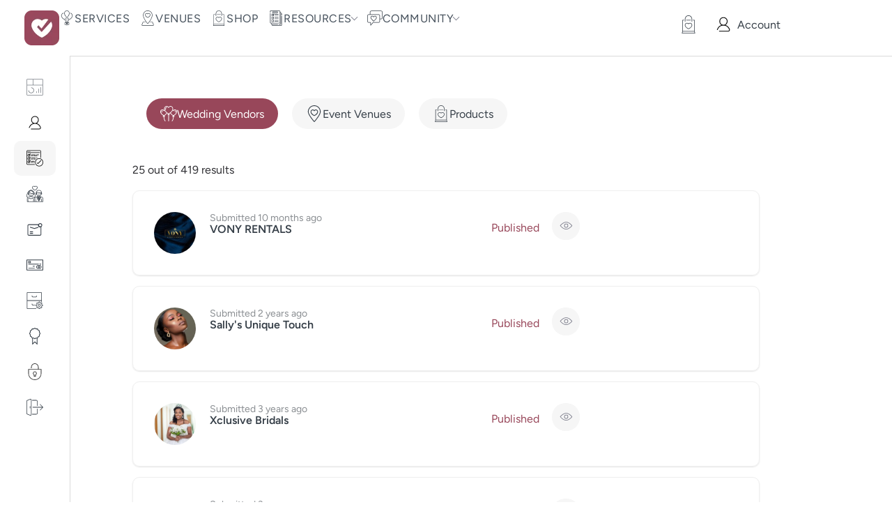

--- FILE ---
content_type: text/html; charset=UTF-8
request_url: https://weddors.com/listings/
body_size: 150132
content:
<!DOCTYPE html><html class="no-js" lang="en-US" prefix="og: https://ogp.me/ns#"><head><script data-no-optimize="1">var litespeed_docref=sessionStorage.getItem("litespeed_docref");litespeed_docref&&(Object.defineProperty(document,"referrer",{get:function(){return litespeed_docref}}),sessionStorage.removeItem("litespeed_docref"));</script> <meta charset="UTF-8"><meta name="viewport" content="width=device-width, initial-scale=1.0, maximum-scale=5.0, user-scalable=no" /><link rel="profile" href="https://gmpg.org/xfn/11"><style>#wpadminbar #wp-admin-bar-wccp_free_top_button .ab-icon:before {
	content: "\f160";
	color: #02CA02;
	top: 3px;
}
#wpadminbar #wp-admin-bar-wccp_free_top_button .ab-icon {
	transform: rotate(45deg);
}</style> <script id="google_gtagjs-js-consent-mode-data-layer" type="litespeed/javascript">window.dataLayer=window.dataLayer||[];function gtag(){dataLayer.push(arguments)}
gtag('consent','default',{"ad_personalization":"denied","ad_storage":"denied","ad_user_data":"denied","analytics_storage":"denied","functionality_storage":"denied","security_storage":"denied","personalization_storage":"denied","region":["AT","BE","BG","CH","CY","CZ","DE","DK","EE","ES","FI","FR","GB","GR","HR","HU","IE","IS","IT","LI","LT","LU","LV","MT","NL","NO","PL","PT","RO","SE","SI","SK"],"wait_for_update":500});window._googlesitekitConsentCategoryMap={"statistics":["analytics_storage"],"marketing":["ad_storage","ad_user_data","ad_personalization"],"functional":["functionality_storage","security_storage"],"preferences":["personalization_storage"]};window._googlesitekitConsents={"ad_personalization":"denied","ad_storage":"denied","ad_user_data":"denied","analytics_storage":"denied","functionality_storage":"denied","security_storage":"denied","personalization_storage":"denied","region":["AT","BE","BG","CH","CY","CZ","DE","DK","EE","ES","FI","FR","GB","GR","HR","HU","IE","IS","IT","LI","LT","LU","LV","MT","NL","NO","PL","PT","RO","SE","SI","SK"],"wait_for_update":500}</script> <title>Listings - Weddors</title><meta name="description" content="Filter results {{ activeFilterCount }} Clear Search Luigi"/><meta name="robots" content="follow, index, max-snippet:-1, max-video-preview:-1, max-image-preview:large"/><link rel="canonical" href="https://weddors.com/listings/" /><meta property="og:locale" content="en_US" /><meta property="og:type" content="article" /><meta property="og:title" content="Listings - Weddors" /><meta property="og:description" content="Filter results {{ activeFilterCount }} Clear Search Luigi" /><meta property="og:url" content="https://weddors.com/listings/" /><meta property="og:site_name" content="Weddors" /><meta property="og:updated_time" content="2023-07-26T00:59:51+00:00" /><meta property="og:image" content="https://weddors.com/wp-content/uploads/2023/02/weddors-wedding-planning-app.jpg" /><meta property="og:image:secure_url" content="https://weddors.com/wp-content/uploads/2023/02/weddors-wedding-planning-app.jpg" /><meta property="og:image:width" content="1500" /><meta property="og:image:height" content="800" /><meta property="og:image:alt" content="Weddors" /><meta property="og:image:type" content="image/jpeg" /><meta property="article:published_time" content="2023-02-22T13:35:18+00:00" /><meta property="article:modified_time" content="2023-07-26T00:59:51+00:00" /><meta name="twitter:card" content="summary_large_image" /><meta name="twitter:title" content="Listings - Weddors" /><meta name="twitter:description" content="Filter results {{ activeFilterCount }} Clear Search Luigi" /><meta name="twitter:image" content="https://weddors.com/wp-content/uploads/2023/02/weddors-wedding-planning-app.jpg" /> <script type="application/ld+json" class="rank-math-schema">{"@context":"https://schema.org","@graph":[{"@type":"Organization","@id":"https://weddors.com/#organization","name":"Weddors","url":"https://weddors.com","logo":{"@type":"ImageObject","@id":"https://weddors.com/#logo","url":"https://weddors.com/wp-content/uploads/2022/09/Icon-2-PNG.png","contentUrl":"https://weddors.com/wp-content/uploads/2022/09/Icon-2-PNG.png","caption":"Weddors","inLanguage":"en-US","width":"1000","height":"1000"}},{"@type":"WebSite","@id":"https://weddors.com/#website","url":"https://weddors.com","name":"Weddors","publisher":{"@id":"https://weddors.com/#organization"},"inLanguage":"en-US"},{"@type":"ImageObject","@id":"https://weddors.com/wp-content/uploads/2023/02/weddors-wedding-planning-app.jpg","url":"https://weddors.com/wp-content/uploads/2023/02/weddors-wedding-planning-app.jpg","width":"1500","height":"800","caption":"Weddors","inLanguage":"en-US"},{"@type":"WebPage","@id":"https://weddors.com/listings/#webpage","url":"https://weddors.com/listings/","name":"Listings - Weddors","datePublished":"2023-02-22T13:35:18+00:00","dateModified":"2023-07-26T00:59:51+00:00","isPartOf":{"@id":"https://weddors.com/#website"},"primaryImageOfPage":{"@id":"https://weddors.com/wp-content/uploads/2023/02/weddors-wedding-planning-app.jpg"},"inLanguage":"en-US"},{"@type":"Person","@id":"https://weddors.com/author/luigi/","name":"Weddors","url":"https://weddors.com/author/luigi/","image":{"@type":"ImageObject","@id":"https://weddors.com/wp-content/uploads/2022/09/Icon-2-PNG-150x150.png","url":"https://weddors.com/wp-content/uploads/2022/09/Icon-2-PNG-150x150.png","caption":"Weddors","inLanguage":"en-US"},"worksFor":{"@id":"https://weddors.com/#organization"}},{"@type":"Article","headline":"Listings - Weddors","datePublished":"2023-02-22T13:35:18+00:00","dateModified":"2023-07-26T00:59:51+00:00","author":{"@id":"https://weddors.com/author/luigi/","name":"Weddors"},"publisher":{"@id":"https://weddors.com/#organization"},"description":"Filter results {{ activeFilterCount }} Clear Search Luigi","name":"Listings - Weddors","@id":"https://weddors.com/listings/#richSnippet","isPartOf":{"@id":"https://weddors.com/listings/#webpage"},"image":{"@id":"https://weddors.com/wp-content/uploads/2023/02/weddors-wedding-planning-app.jpg"},"inLanguage":"en-US","mainEntityOfPage":{"@id":"https://weddors.com/listings/#webpage"}}]}</script> <link rel='dns-prefetch' href='//www.googletagmanager.com' /><link rel="alternate" title="oEmbed (JSON)" type="application/json+oembed" href="https://weddors.com/wp-json/oembed/1.0/embed?url=https%3A%2F%2Fweddors.com%2Flistings%2F" /><link rel="alternate" title="oEmbed (XML)" type="text/xml+oembed" href="https://weddors.com/wp-json/oembed/1.0/embed?url=https%3A%2F%2Fweddors.com%2Flistings%2F&#038;format=xml" /><style id='wp-img-auto-sizes-contain-inline-css' type='text/css'>img:is([sizes=auto i],[sizes^="auto," i]){contain-intrinsic-size:3000px 1500px}
/*# sourceURL=wp-img-auto-sizes-contain-inline-css */</style><link data-optimized="2" rel="stylesheet" href="https://weddors.com/wp-content/litespeed/css/40babb5e8d8e28fedc5f9b14e5a24400.css?ver=f38d4" /><style id='global-styles-inline-css' type='text/css'>:root{--wp--preset--aspect-ratio--square: 1;--wp--preset--aspect-ratio--4-3: 4/3;--wp--preset--aspect-ratio--3-4: 3/4;--wp--preset--aspect-ratio--3-2: 3/2;--wp--preset--aspect-ratio--2-3: 2/3;--wp--preset--aspect-ratio--16-9: 16/9;--wp--preset--aspect-ratio--9-16: 9/16;--wp--preset--color--black: #000000;--wp--preset--color--cyan-bluish-gray: #abb8c3;--wp--preset--color--white: #ffffff;--wp--preset--color--pale-pink: #f78da7;--wp--preset--color--vivid-red: #cf2e2e;--wp--preset--color--luminous-vivid-orange: #ff6900;--wp--preset--color--luminous-vivid-amber: #fcb900;--wp--preset--color--light-green-cyan: #7bdcb5;--wp--preset--color--vivid-green-cyan: #00d084;--wp--preset--color--pale-cyan-blue: #8ed1fc;--wp--preset--color--vivid-cyan-blue: #0693e3;--wp--preset--color--vivid-purple: #9b51e0;--wp--preset--gradient--vivid-cyan-blue-to-vivid-purple: linear-gradient(135deg,rgb(6,147,227) 0%,rgb(155,81,224) 100%);--wp--preset--gradient--light-green-cyan-to-vivid-green-cyan: linear-gradient(135deg,rgb(122,220,180) 0%,rgb(0,208,130) 100%);--wp--preset--gradient--luminous-vivid-amber-to-luminous-vivid-orange: linear-gradient(135deg,rgb(252,185,0) 0%,rgb(255,105,0) 100%);--wp--preset--gradient--luminous-vivid-orange-to-vivid-red: linear-gradient(135deg,rgb(255,105,0) 0%,rgb(207,46,46) 100%);--wp--preset--gradient--very-light-gray-to-cyan-bluish-gray: linear-gradient(135deg,rgb(238,238,238) 0%,rgb(169,184,195) 100%);--wp--preset--gradient--cool-to-warm-spectrum: linear-gradient(135deg,rgb(74,234,220) 0%,rgb(151,120,209) 20%,rgb(207,42,186) 40%,rgb(238,44,130) 60%,rgb(251,105,98) 80%,rgb(254,248,76) 100%);--wp--preset--gradient--blush-light-purple: linear-gradient(135deg,rgb(255,206,236) 0%,rgb(152,150,240) 100%);--wp--preset--gradient--blush-bordeaux: linear-gradient(135deg,rgb(254,205,165) 0%,rgb(254,45,45) 50%,rgb(107,0,62) 100%);--wp--preset--gradient--luminous-dusk: linear-gradient(135deg,rgb(255,203,112) 0%,rgb(199,81,192) 50%,rgb(65,88,208) 100%);--wp--preset--gradient--pale-ocean: linear-gradient(135deg,rgb(255,245,203) 0%,rgb(182,227,212) 50%,rgb(51,167,181) 100%);--wp--preset--gradient--electric-grass: linear-gradient(135deg,rgb(202,248,128) 0%,rgb(113,206,126) 100%);--wp--preset--gradient--midnight: linear-gradient(135deg,rgb(2,3,129) 0%,rgb(40,116,252) 100%);--wp--preset--font-size--small: 13px;--wp--preset--font-size--medium: 20px;--wp--preset--font-size--large: 36px;--wp--preset--font-size--x-large: 42px;--wp--preset--spacing--20: 0.44rem;--wp--preset--spacing--30: 0.67rem;--wp--preset--spacing--40: 1rem;--wp--preset--spacing--50: 1.5rem;--wp--preset--spacing--60: 2.25rem;--wp--preset--spacing--70: 3.38rem;--wp--preset--spacing--80: 5.06rem;--wp--preset--shadow--natural: 6px 6px 9px rgba(0, 0, 0, 0.2);--wp--preset--shadow--deep: 12px 12px 50px rgba(0, 0, 0, 0.4);--wp--preset--shadow--sharp: 6px 6px 0px rgba(0, 0, 0, 0.2);--wp--preset--shadow--outlined: 6px 6px 0px -3px rgb(255, 255, 255), 6px 6px rgb(0, 0, 0);--wp--preset--shadow--crisp: 6px 6px 0px rgb(0, 0, 0);}:where(.is-layout-flex){gap: 0.5em;}:where(.is-layout-grid){gap: 0.5em;}body .is-layout-flex{display: flex;}.is-layout-flex{flex-wrap: wrap;align-items: center;}.is-layout-flex > :is(*, div){margin: 0;}body .is-layout-grid{display: grid;}.is-layout-grid > :is(*, div){margin: 0;}:where(.wp-block-columns.is-layout-flex){gap: 2em;}:where(.wp-block-columns.is-layout-grid){gap: 2em;}:where(.wp-block-post-template.is-layout-flex){gap: 1.25em;}:where(.wp-block-post-template.is-layout-grid){gap: 1.25em;}.has-black-color{color: var(--wp--preset--color--black) !important;}.has-cyan-bluish-gray-color{color: var(--wp--preset--color--cyan-bluish-gray) !important;}.has-white-color{color: var(--wp--preset--color--white) !important;}.has-pale-pink-color{color: var(--wp--preset--color--pale-pink) !important;}.has-vivid-red-color{color: var(--wp--preset--color--vivid-red) !important;}.has-luminous-vivid-orange-color{color: var(--wp--preset--color--luminous-vivid-orange) !important;}.has-luminous-vivid-amber-color{color: var(--wp--preset--color--luminous-vivid-amber) !important;}.has-light-green-cyan-color{color: var(--wp--preset--color--light-green-cyan) !important;}.has-vivid-green-cyan-color{color: var(--wp--preset--color--vivid-green-cyan) !important;}.has-pale-cyan-blue-color{color: var(--wp--preset--color--pale-cyan-blue) !important;}.has-vivid-cyan-blue-color{color: var(--wp--preset--color--vivid-cyan-blue) !important;}.has-vivid-purple-color{color: var(--wp--preset--color--vivid-purple) !important;}.has-black-background-color{background-color: var(--wp--preset--color--black) !important;}.has-cyan-bluish-gray-background-color{background-color: var(--wp--preset--color--cyan-bluish-gray) !important;}.has-white-background-color{background-color: var(--wp--preset--color--white) !important;}.has-pale-pink-background-color{background-color: var(--wp--preset--color--pale-pink) !important;}.has-vivid-red-background-color{background-color: var(--wp--preset--color--vivid-red) !important;}.has-luminous-vivid-orange-background-color{background-color: var(--wp--preset--color--luminous-vivid-orange) !important;}.has-luminous-vivid-amber-background-color{background-color: var(--wp--preset--color--luminous-vivid-amber) !important;}.has-light-green-cyan-background-color{background-color: var(--wp--preset--color--light-green-cyan) !important;}.has-vivid-green-cyan-background-color{background-color: var(--wp--preset--color--vivid-green-cyan) !important;}.has-pale-cyan-blue-background-color{background-color: var(--wp--preset--color--pale-cyan-blue) !important;}.has-vivid-cyan-blue-background-color{background-color: var(--wp--preset--color--vivid-cyan-blue) !important;}.has-vivid-purple-background-color{background-color: var(--wp--preset--color--vivid-purple) !important;}.has-black-border-color{border-color: var(--wp--preset--color--black) !important;}.has-cyan-bluish-gray-border-color{border-color: var(--wp--preset--color--cyan-bluish-gray) !important;}.has-white-border-color{border-color: var(--wp--preset--color--white) !important;}.has-pale-pink-border-color{border-color: var(--wp--preset--color--pale-pink) !important;}.has-vivid-red-border-color{border-color: var(--wp--preset--color--vivid-red) !important;}.has-luminous-vivid-orange-border-color{border-color: var(--wp--preset--color--luminous-vivid-orange) !important;}.has-luminous-vivid-amber-border-color{border-color: var(--wp--preset--color--luminous-vivid-amber) !important;}.has-light-green-cyan-border-color{border-color: var(--wp--preset--color--light-green-cyan) !important;}.has-vivid-green-cyan-border-color{border-color: var(--wp--preset--color--vivid-green-cyan) !important;}.has-pale-cyan-blue-border-color{border-color: var(--wp--preset--color--pale-cyan-blue) !important;}.has-vivid-cyan-blue-border-color{border-color: var(--wp--preset--color--vivid-cyan-blue) !important;}.has-vivid-purple-border-color{border-color: var(--wp--preset--color--vivid-purple) !important;}.has-vivid-cyan-blue-to-vivid-purple-gradient-background{background: var(--wp--preset--gradient--vivid-cyan-blue-to-vivid-purple) !important;}.has-light-green-cyan-to-vivid-green-cyan-gradient-background{background: var(--wp--preset--gradient--light-green-cyan-to-vivid-green-cyan) !important;}.has-luminous-vivid-amber-to-luminous-vivid-orange-gradient-background{background: var(--wp--preset--gradient--luminous-vivid-amber-to-luminous-vivid-orange) !important;}.has-luminous-vivid-orange-to-vivid-red-gradient-background{background: var(--wp--preset--gradient--luminous-vivid-orange-to-vivid-red) !important;}.has-very-light-gray-to-cyan-bluish-gray-gradient-background{background: var(--wp--preset--gradient--very-light-gray-to-cyan-bluish-gray) !important;}.has-cool-to-warm-spectrum-gradient-background{background: var(--wp--preset--gradient--cool-to-warm-spectrum) !important;}.has-blush-light-purple-gradient-background{background: var(--wp--preset--gradient--blush-light-purple) !important;}.has-blush-bordeaux-gradient-background{background: var(--wp--preset--gradient--blush-bordeaux) !important;}.has-luminous-dusk-gradient-background{background: var(--wp--preset--gradient--luminous-dusk) !important;}.has-pale-ocean-gradient-background{background: var(--wp--preset--gradient--pale-ocean) !important;}.has-electric-grass-gradient-background{background: var(--wp--preset--gradient--electric-grass) !important;}.has-midnight-gradient-background{background: var(--wp--preset--gradient--midnight) !important;}.has-small-font-size{font-size: var(--wp--preset--font-size--small) !important;}.has-medium-font-size{font-size: var(--wp--preset--font-size--medium) !important;}.has-large-font-size{font-size: var(--wp--preset--font-size--large) !important;}.has-x-large-font-size{font-size: var(--wp--preset--font-size--x-large) !important;}
:where(.wp-block-post-template.is-layout-flex){gap: 1.25em;}:where(.wp-block-post-template.is-layout-grid){gap: 1.25em;}
:where(.wp-block-term-template.is-layout-flex){gap: 1.25em;}:where(.wp-block-term-template.is-layout-grid){gap: 1.25em;}
:where(.wp-block-columns.is-layout-flex){gap: 2em;}:where(.wp-block-columns.is-layout-grid){gap: 2em;}
:root :where(.wp-block-pullquote){font-size: 1.5em;line-height: 1.6;}
/*# sourceURL=global-styles-inline-css */</style> <script type="litespeed/javascript" data-src="https://weddors.com/wp-includes/js/jquery/jquery.min.js" id="jquery-core-js"></script> 
 <script type="litespeed/javascript" data-src="https://www.googletagmanager.com/gtag/js?id=G-77P238TXMN" id="google_gtagjs-js"></script> <script id="google_gtagjs-js-after" type="litespeed/javascript">window.dataLayer=window.dataLayer||[];function gtag(){dataLayer.push(arguments)}
gtag("set","linker",{"domains":["weddors.com"]});gtag("js",new Date());gtag("set","developer_id.dZTNiMT",!0);gtag("config","G-77P238TXMN")</script> <link rel="https://api.w.org/" href="https://weddors.com/wp-json/" /><link rel="alternate" title="JSON" type="application/json" href="https://weddors.com/wp-json/wp/v2/pages/29150" /><link rel="EditURI" type="application/rsd+xml" title="RSD" href="https://weddors.com/xmlrpc.php?rsd" /><meta name="generator" content="WordPress 6.9" /><link rel='shortlink' href='https://weddors.com/?p=29150' /><meta name="generator" content="Site Kit by Google 1.167.0" /><script id="wpcp_disable_Right_Click" type="litespeed/javascript">document.ondragstart=function(){return!1}
function nocontext(e){return!1}
document.oncontextmenu=nocontext</script> <style type="text/css">@media screen and (max-width: 767px) { .vx-hidden-mobile { display: none !important; } }
	@media screen and (min-width: 768px) and (max-width: 1024px) { .vx-hidden-tablet { display: none !important; } }
	@media screen and (min-width: 1025px) { .vx-hidden-desktop { display: none !important; } }</style><script type="litespeed/javascript">var Voxel_Config={"ajax_url":"https:\/\/weddors.com\/?vx=1","is_logged_in":!1,"current_user_id":0,"login_url":"https:\/\/weddors.com\/auth\/","register_url":"https:\/\/weddors.com\/auth\/?register","is_rtl":!1,"l10n":{"ajaxError":"There was a problem. Please try again.","confirmAction":"Are you sure you want to proceed with this action?","accountRequired":"An account is required to perform this action","login":"Log in","register":"Register","yes":"Yes","no":"No","copied":"Copied to clipboard","positionFail":"Could not determine your location.","addressFail":"Could not determine your address.","view_cart":"View cart","added_to_cart":"Your product has been added to cart.","months":["January","February","March","April","May","June","July","August","September","October","November","December"],"weekdays":["Sunday","Monday","Tuesday","Wednesday","Thursday","Friday","Saturday"],"weekdaysShort":["Sun","Mon","Tue","Wed","Thu","Fri","Sat"]},"locale":"en_US","currency":"USD","maps":{"provider":"google_maps","default_lat":42.5,"default_lng":21},"google_maps":{"skin":null,"mapTypeId":"roadmap","mapTypeControl":!1,"streetViewControl":!1,"handle":"vx:google-maps.js-js","logo_url":"https:\/\/weddors.com\/wp-content\/themes\/voxel\/app\/modules\/google-maps\/assets\/google-maps-logo.svg"}}</script><meta name="generator" content="Elementor 3.33.4; features: e_font_icon_svg, additional_custom_breakpoints; settings: css_print_method-external, google_font-enabled, font_display-auto"><style>.e-con.e-parent:nth-of-type(n+4):not(.e-lazyloaded):not(.e-no-lazyload),
				.e-con.e-parent:nth-of-type(n+4):not(.e-lazyloaded):not(.e-no-lazyload) * {
					background-image: none !important;
				}
				@media screen and (max-height: 1024px) {
					.e-con.e-parent:nth-of-type(n+3):not(.e-lazyloaded):not(.e-no-lazyload),
					.e-con.e-parent:nth-of-type(n+3):not(.e-lazyloaded):not(.e-no-lazyload) * {
						background-image: none !important;
					}
				}
				@media screen and (max-height: 640px) {
					.e-con.e-parent:nth-of-type(n+2):not(.e-lazyloaded):not(.e-no-lazyload),
					.e-con.e-parent:nth-of-type(n+2):not(.e-lazyloaded):not(.e-no-lazyload) * {
						background-image: none !important;
					}
				}</style><link rel="icon" href="https://weddors.com/wp-content/uploads/2023/05/weddors.svg" sizes="32x32" /><link rel="icon" href="https://weddors.com/wp-content/uploads/2023/05/weddors.svg" sizes="192x192" /><link rel="apple-touch-icon" href="https://weddors.com/wp-content/uploads/2023/05/weddors.svg" /><meta name="msapplication-TileImage" content="https://weddors.com/wp-content/uploads/2023/05/weddors.svg" /></head><body class="wp-singular page-template-default page page-id-29150 wp-custom-logo wp-embed-responsive wp-theme-voxel wp-child-theme-voxel-child unselectable elementor-default elementor-kit-6 elementor-page elementor-page-29150"> <script type="text/html" id="voxel-popup-template"><div class="elementor vx-popup" :class="'elementor-'+$root.post_id">
		<div class="ts-popup-root elementor-element" :class="'elementor-element-'+$root.widget_id+'-wrap'" v-cloak>
			<div class="ts-form elementor-element" :class="'elementor-element-'+$root.widget_id" :style="styles" ref="popup">
				<div class="ts-field-popup-container">
					<div class="ts-field-popup triggers-blur" ref="popup-box">
						<div class="ts-popup-content-wrapper min-scroll">
							<slot></slot>
						</div>
						<slot name="controller">
							<div class="ts-popup-controller" :class="controllerClass" v-if="showSave || showClear">
								<ul class="flexify simplify-ul">
									<li class="flexify ts-popup-close">
										<a @click.prevent="$emit('blur')" href="#" class="ts-icon-btn" role="button">
											<svg width="80" height="80" viewBox="0 0 24 24" fill="none" xmlns="http://www.w3.org/2000/svg" transform="rotate(0 0 0)"><path d="M5.9545 5.95548C6.39384 5.51614 7.10616 5.51614 7.5455 5.95548L11.999 10.409L16.4524 5.95561C16.8918 5.51627 17.6041 5.51627 18.0434 5.95561C18.4827 6.39495 18.4827 7.10726 18.0434 7.5466L13.59 12L18.0434 16.4534C18.4827 16.8927 18.4827 17.605 18.0434 18.0444C17.6041 18.4837 16.8918 18.4837 16.4524 18.0444L11.999 13.591L7.5455 18.0445C7.10616 18.4839 6.39384 18.4839 5.9545 18.0445C5.51517 17.6052 5.51516 16.8929 5.9545 16.4535L10.408 12L5.9545 7.54647C5.51516 7.10713 5.51517 6.39482 5.9545 5.95548Z" fill="#343C54"/></svg>										</a>
									</li>

									<li class="flexify hide-d" @click.prevent="$emit('clear')">
										<a v-if="showClear && showClearMobile" href="#" class="ts-icon-btn">
											<!-- {{ clearLabel || 'Clear' }} -->
											<svg width="80" height="80" viewBox="0 0 25 24" fill="none" xmlns="http://www.w3.org/2000/svg" transform="rotate(0 0 0)"><path d="M21.6009 10.4593C22.001 10.3521 22.2384 9.94088 22.1312 9.54078C21.59 7.52089 20.3974 5.73603 18.7384 4.46302C17.0793 3.19001 15.0466 2.5 12.9555 2.5C10.8644 2.5 8.83164 3.19001 7.17262 4.46302C6.12405 5.26762 5.26179 6.2767 4.63257 7.42036L2.86504 6.92617C2.76093 6.89707 2.65423 6.89133 2.55153 6.9068C2.46222 6.91962 2.37374 6.94889 2.29039 6.99582C1.92945 7.19903 1.80158 7.65636 2.00479 8.0173L3.73942 11.0983C3.83701 11.2717 3.99946 11.3991 4.19104 11.4527C4.30333 11.4841 4.42023 11.4886 4.53266 11.4673C4.61373 11.4524 4.69254 11.4242 4.7657 11.383L7.84641 9.64831C8.11073 9.49948 8.25936 9.20608 8.22302 8.90493C8.18668 8.60378 7.9725 8.35417 7.68037 8.27249L6.1241 7.83737C6.6343 6.99996 7.29751 6.2579 8.08577 5.65305C9.48282 4.58106 11.1946 4 12.9555 4C14.7164 4 16.4282 4.58106 17.8252 5.65305C19.2223 6.72504 20.2266 8.22807 20.6823 9.92901C20.7895 10.3291 21.2008 10.5665 21.6009 10.4593Z" fill="#343C54"/><path d="M4.30739 13.5387C3.90729 13.6459 3.66985 14.0572 3.77706 14.4573C4.31829 16.4771 5.51089 18.262 7.16991 19.535C8.82892 20.808 10.8616 21.498 12.9528 21.498C15.0439 21.498 17.0766 20.808 18.7356 19.535C19.7859 18.7291 20.6493 17.7181 21.2787 16.5722L23.0083 17.0557C23.1218 17.0961 23.2447 17.1091 23.3661 17.0917C23.5554 17.0658 23.7319 16.968 23.8546 16.8116C24.0419 16.573 24.0669 16.245 23.9181 15.9807L22.1835 12.8996C22.0859 12.7263 21.9234 12.5988 21.7319 12.5453C21.64 12.5196 21.5451 12.5119 21.4521 12.5216C21.3493 12.5317 21.2488 12.5629 21.1571 12.6146L18.0764 14.3493C17.7155 14.5525 17.5876 15.0099 17.7909 15.3708C17.9016 15.5675 18.0879 15.695 18.2929 15.7373L19.7875 16.1552C19.2768 16.9949 18.6125 17.7388 17.8225 18.345C16.4255 19.417 14.7137 19.998 12.9528 19.998C11.1918 19.998 9.4801 19.417 8.08305 18.345C6.686 17.273 5.68171 15.77 5.22595 14.069C5.11874 13.6689 4.70749 13.4315 4.30739 13.5387Z" fill="#343C54"/></svg>										</a>
									</li>
									<li class="flexify hide-m" @click.prevent="$emit('clear')">
										<a v-if="showClear" href="#" class="ts-btn ts-btn-1">
											{{ clearLabel || "Clear" }}
										</a>
									</li>
									<slot name="custom-actions"></slot>
									<li class="flexify">
										<a v-if="showSave" href="#" class="ts-btn ts-btn-2" @click.prevent="$emit('save')">
											{{ saveLabel || "Save" }}
											<div class="ts-loader-wrapper">
												<span class="ts-loader"></span>
											</div>
										</a>
									</li>

								</ul>
							</div>
							<div v-else-if="showClose" class="ts-popup-controller hide-d" :class="controllerClass">
								<ul class="flexify simplify-ul">
									<li class="flexify ts-popup-close">
										<a @click.prevent="$emit('blur')" href="#" class="ts-icon-btn" role="button">
											<svg width="80" height="80" viewBox="0 0 24 24" fill="none" xmlns="http://www.w3.org/2000/svg" transform="rotate(0 0 0)"><path d="M5.9545 5.95548C6.39384 5.51614 7.10616 5.51614 7.5455 5.95548L11.999 10.409L16.4524 5.95561C16.8918 5.51627 17.6041 5.51627 18.0434 5.95561C18.4827 6.39495 18.4827 7.10726 18.0434 7.5466L13.59 12L18.0434 16.4534C18.4827 16.8927 18.4827 17.605 18.0434 18.0444C17.6041 18.4837 16.8918 18.4837 16.4524 18.0444L11.999 13.591L7.5455 18.0445C7.10616 18.4839 6.39384 18.4839 5.9545 18.0445C5.51517 17.6052 5.51516 16.8929 5.9545 16.4535L10.408 12L5.9545 7.54647C5.51516 7.10713 5.51517 6.39482 5.9545 5.95548Z" fill="#343C54"/></svg>										</a>
									</li>
								</ul>
							</div>
						</slot>
					</div>
				</div>
			</div>
		</div>
	</div></script> <script type="text/html" id="voxel-form-group-template"><component :is="tag" :class="{'ts-form-group': defaultClass}">
		<slot name="trigger"></slot>
		<teleport to="body">
			<transition name="form-popup">
				<form-popup
					ref="popup"
					v-if="$root.activePopup === popupKey"
					:class="wrapperClass"
					:controller-class="controllerClass"
					:target="popupTarget"
					:show-save="showSave"
					:show-clear="showClear"
					:show-clear-mobile="showClearMobile"
					:show-close="showClose"
					:save-label="saveLabel"
					:clear-label="clearLabel"
					:prevent-blur="preventBlur"
					@blur="onPopupBlur"
					@save="$emit('save', this);"
					@clear="$emit('clear', this);"
				>
					<slot name="popup"></slot>
					<template #controller>
						<slot name="controller"></slot>
					</template>
					<template #custom-actions>
						<slot name="custom-actions"></slot>
					</template>
				</form-popup>
			</transition>
		</teleport>
	</component></script> <div data-elementor-type="page" data-elementor-id="8" class="elementor elementor-8" data-elementor-post-type="elementor_library"><div class="elementor-element elementor-element-2a0783cb e-con-full e-flex e-con e-parent" data-id="2a0783cb" data-element_type="container" id="header-top" data-settings="{&quot;background_background&quot;:&quot;classic&quot;}"><div class="elementor-element elementor-element-7b26116a e-con-full e-flex e-con e-child" data-id="7b26116a" data-element_type="container"><div class="elementor-element elementor-element-0b2ac65 elementor-widget elementor-widget-image" data-id="0b2ac65" data-element_type="widget" data-widget_type="image.default">
<a href="https://weddors.com">
<img data-lazyloaded="1" src="[data-uri]" width="50" height="50" data-src="https://weddors.com/wp-content/uploads/elementor/thumbs/Icon-2-PNG-q01ppacxrlvzmxabedamzzgyqj3hauqin3vqi1oghg.png" title="Icon-2-PNG" alt="Weddors" loading="lazy" />								</a></div><div class="elementor-element elementor-element-6842bac5 elementor-hidden-tablet elementor-hidden-mobile elementor-widget elementor-widget-ts-navbar" data-id="6842bac5" data-element_type="widget" data-widget_type="ts-navbar.default"><nav class="ts-nav-menu ts-wp-menu "><ul id="menu-main-menu-1" class="ts-nav ts-nav-horizontal flexify simplify-ul min-scroll min-scroll-h"><li class="ts-popup-component ts-mobile-menu">
<button
type="button"
class="ts-item-link"
ref="target"
@click.prevent
@mousedown="active = true"
@keydown.enter.prevent="active = true"
@keydown.space.prevent="active = true"
aria-haspopup="true"
aria-expanded="false"
aria-label="Menu"
><div class="ts-item-icon flexify">
<svg width="80" height="80" viewBox="0 0 25 24" xmlns="http://www.w3.org/2000/svg" transform="rotate(0 0 0)"><path d="M3.5625 6C3.5625 5.58579 3.89829 5.25 4.3125 5.25H20.3125C20.7267 5.25 21.0625 5.58579 21.0625 6C21.0625 6.41421 20.7267 6.75 20.3125 6.75L4.3125 6.75C3.89829 6.75 3.5625 6.41422 3.5625 6Z"/><path d="M3.5625 18C3.5625 17.5858 3.89829 17.25 4.3125 17.25L20.3125 17.25C20.7267 17.25 21.0625 17.5858 21.0625 18C21.0625 18.4142 20.7267 18.75 20.3125 18.75L4.3125 18.75C3.89829 18.75 3.5625 18.4142 3.5625 18Z"/><path d="M4.3125 11.25C3.89829 11.25 3.5625 11.5858 3.5625 12C3.5625 12.4142 3.89829 12.75 4.3125 12.75L20.3125 12.75C20.7267 12.75 21.0625 12.4142 21.0625 12C21.0625 11.5858 20.7267 11.25 20.3125 11.25L4.3125 11.25Z"/></svg></div>
<span>Menu</span>
<popup v-cloak><div class="ts-popup-head flexify hide-d"><div class="ts-popup-name flexify">
<svg width="80" height="80" viewBox="0 0 25 24" xmlns="http://www.w3.org/2000/svg" transform="rotate(0 0 0)"><path d="M3.5625 6C3.5625 5.58579 3.89829 5.25 4.3125 5.25H20.3125C20.7267 5.25 21.0625 5.58579 21.0625 6C21.0625 6.41421 20.7267 6.75 20.3125 6.75L4.3125 6.75C3.89829 6.75 3.5625 6.41422 3.5625 6Z"/><path d="M3.5625 18C3.5625 17.5858 3.89829 17.25 4.3125 17.25L20.3125 17.25C20.7267 17.25 21.0625 17.5858 21.0625 18C21.0625 18.4142 20.7267 18.75 20.3125 18.75L4.3125 18.75C3.89829 18.75 3.5625 18.4142 3.5625 18Z"/><path d="M4.3125 11.25C3.89829 11.25 3.5625 11.5858 3.5625 12C3.5625 12.4142 3.89829 12.75 4.3125 12.75L20.3125 12.75C20.7267 12.75 21.0625 12.4142 21.0625 12C21.0625 11.5858 20.7267 11.25 20.3125 11.25L4.3125 11.25Z"/></svg>							<span>Menu</span></div><ul class="flexify simplify-ul"><li class="flexify ts-popup-close">
<a role="button" @click.prevent="$root.active = false" href="#" class="ts-icon-btn">
<svg width="80" height="80" viewBox="0 0 24 24" fill="none" xmlns="http://www.w3.org/2000/svg" transform="rotate(0 0 0)"><path d="M5.9545 5.95548C6.39384 5.51614 7.10616 5.51614 7.5455 5.95548L11.999 10.409L16.4524 5.95561C16.8918 5.51627 17.6041 5.51627 18.0434 5.95561C18.4827 6.39495 18.4827 7.10726 18.0434 7.5466L13.59 12L18.0434 16.4534C18.4827 16.8927 18.4827 17.605 18.0434 18.0444C17.6041 18.4837 16.8918 18.4837 16.4524 18.0444L11.999 13.591L7.5455 18.0445C7.10616 18.4839 6.39384 18.4839 5.9545 18.0445C5.51517 17.6052 5.51516 16.8929 5.9545 16.4535L10.408 12L5.9545 7.54647C5.51516 7.10713 5.51517 6.39482 5.9545 5.95548Z" fill="#343C54"/></svg>								</a></li></ul></div>
<transition-group :name="'slide-from-'+slide_from" tag="div" class="ts-term-dropdown ts-md-group ts-multilevel-dropdown" @before-enter="beforeEnter" @before-leave="beforeLeave"><ul class="simplify-ul ts-term-dropdown-list sub-menu" key="main" v-show="screen === 'main'"><li id="menu-item-90" class="menu-item menu-item-type-custom menu-item-object-custom menu-item-90"><a  href="https://weddors.com/wedding-services/" class="flexify"><div class="ts-term-icon"><svg xmlns="http://www.w3.org/2000/svg" xmlns:xlink="http://www.w3.org/1999/xlink" id="Capa_1" x="0px" y="0px" viewBox="0 0 512.001 512.001" style="enable-background:new 0 0 512.001 512.001;" xml:space="preserve"><g>	<g>		<path d="M378.682,82.735c-0.16-0.046-0.323-0.088-0.488-0.124c-0.156-0.036-0.312-0.067-0.469-0.092   c-1.683-0.33-3.391-0.614-5.082-0.843c-4.111-0.558-7.899,2.325-8.457,6.437c-0.558,4.113,2.324,7.899,6.437,8.457   c1.419,0.192,2.854,0.431,4.267,0.709c39.125,10.006,63.505,50.953,54.362,91.359c-5.887,26.016-23.603,53.709-48.604,75.978   c-23.395,20.839-43.502,28.551-49.765,27.217c-0.003-0.001-0.007-0.002-0.011-0.002c-6.918-1.614-22.793-19.67-34.604-49.371   c-1.533-3.857-5.902-5.739-9.76-4.207c-3.856,1.534-5.739,5.903-4.206,9.76c11.27,28.342,25.021,46.227,36.234,54.116   c-17.036,31.192-43.473,81.898-54.978,109.184h-0.053V228.169c15.283-5.106,33.984-23.863,47.272-42.454   c12.488-17.471,33.439-52.86,33.439-93.572c0-49.47-39.327-90.744-87.723-92.129c-0.164-0.01-0.324-0.015-0.494-0.014   c-0.174-0.001-0.33,0.003-0.493,0.014C207.11,1.4,167.782,42.673,167.782,92.143c0,40.712,20.95,76.101,33.439,93.572   c13.283,18.584,31.975,37.333,47.255,42.448v183.149h-0.035c-11.064-26.242-37.352-76.939-54.874-109.26   c11.154-7.905,24.811-25.684,36.03-53.788c1.539-3.855-0.339-8.227-4.193-9.765c-3.857-1.54-8.228,0.339-9.765,4.193   c-11.801,29.562-27.626,47.532-34.512,49.139c-0.003,0-0.007,0.001-0.011,0.002c-6.267,1.334-26.37-6.379-49.764-27.217   c-25.002-22.269-42.717-49.962-48.604-75.978c-9.143-40.406,15.237-81.354,54.362-91.359c1.527-0.301,3.082-0.556,4.623-0.757   c4.116-0.537,7.016-4.309,6.479-8.424c-0.537-4.115-4.306-7.013-8.424-6.479c-1.837,0.24-3.69,0.543-5.511,0.9   c-0.158,0.026-0.315,0.057-0.472,0.093c-0.163,0.036-0.325,0.077-0.485,0.123c-46.897,12.033-76.149,60.97-65.231,109.221   c8.985,39.708,37.23,69.6,53.266,83.884c17.928,15.969,41.722,30.802,57.86,31.122c19.484,34.947,36.987,69.658,49.525,97.946   c-7.548-4.999-16.846-9.49-25.957-9.557c-6.906-0.062-13.081,2.46-17.882,7.261c-1.705,1.704-2.701,4.023-3.949,9.189   c-4.108,16.995-4.114,34.998-0.019,52.063c1.255,5.23,2.257,7.573,3.968,9.282c4.753,4.753,10.862,7.261,17.679,7.261   c0.068,0,0.136,0,0.204,0c14.671-0.107,29.824-11.683,37.358-18.365c2.368,1.514,5.172,2.404,8.185,2.404h0.151v40.04   c0,4.15,3.365,7.515,7.515,7.515c4.15,0,7.515-3.365,7.515-7.515v-40.04h0.68c3.014,0,5.819-0.89,8.187-2.405   c7.557,6.702,22.698,18.259,37.357,18.366c0.068,0,0.135,0,0.203,0c6.816,0,12.926-2.508,17.679-7.261   c1.711-1.711,2.712-4.053,3.967-9.282c4.095-17.064,4.089-35.067-0.019-52.062c-1.249-5.167-2.246-7.486-3.949-9.189   c-4.8-4.8-10.992-7.296-17.882-7.261c-9.051,0.066-18.285,4.499-25.802,9.454c12.865-28.299,30.703-62.998,50.227-97.902   c16.093-1.092,39.065-15.542,56.491-31.064c16.036-14.284,44.281-44.176,53.266-83.884   C454.829,143.705,425.579,94.768,378.682,82.735z M233.074,448.099c-5.754,5.596-19.869,17.212-30.417,17.279   c-2.508,0.022-4.549-0.665-6.332-2.132c-0.171-0.535-0.432-1.44-0.78-2.889c-3.543-14.762-3.538-30.332,0.014-45.026   c0.34-1.408,0.596-2.292,0.764-2.818c1.782-1.467,3.847-2.133,6.334-2.133c10.529,0.067,24.615,11.644,30.417,17.281V448.099z    M213.448,176.975c-19.47-27.238-30.636-58.158-30.636-84.832c0-41.428,32.818-75.984,73.187-77.108   c40.369,1.124,73.187,35.68,73.187,77.108c0,26.674-11.166,57.594-30.636,84.832c-18.239,25.517-36.166,37.476-42.551,37.529   C249.614,214.451,231.687,202.493,213.448,176.975z M264.391,449.228c-0.018,0.104-0.098,0.188-0.207,0.188h-15.86   c-0.118,0-0.21-0.094-0.216-0.211c-0.002-0.008-0.002-0.017-0.004-0.026l0.013-22.648c0.017-0.105,0.098-0.19,0.208-0.19h15.86   c0.122,0,0.221,0.099,0.221,0.221L264.391,449.228z M309.852,410.38c2.499-0.006,4.552,0.666,6.333,2.133   c0.168,0.526,0.425,1.41,0.765,2.819c3.551,14.693,3.555,30.263,0.013,45.025c-0.348,1.45-0.609,2.355-0.78,2.89   c-1.781,1.466-3.804,2.134-6.331,2.131c-10.53-0.066-24.617-11.645-30.417-17.28V427.66   C285.188,422.064,299.304,410.446,309.852,410.38z"></path>	</g></g><g></g><g></g><g></g><g></g><g></g><g></g><g></g><g></g><g></g><g></g><g></g><g></g><g></g><g></g><g></g></svg></div><span>SERVICES</span></a></li><li id="menu-item-91" class="menu-item menu-item-type-custom menu-item-object-custom menu-item-91"><a  href="https://weddors.com/event-venues/" class="flexify"><div class="ts-term-icon"><svg xmlns="http://www.w3.org/2000/svg" xmlns:xlink="http://www.w3.org/1999/xlink" id="Capa_1" x="0px" y="0px" viewBox="0 0 512 512" style="enable-background:new 0 0 512 512;" xml:space="preserve"><g>	<g>		<path d="M292.183,91.829c-13.603,0-26.393,5.06-36.183,14.112c-9.789-9.052-22.58-14.112-36.183-14.112   c-29.446,0-53.401,23.955-53.401,53.4c0,26.052,15.24,51.139,44.072,72.552c21.086,15.66,41.909,23.893,42.786,24.236   c0.876,0.342,1.801,0.514,2.726,0.514s1.85-0.171,2.726-0.514c0.876-0.343,21.699-8.576,42.786-24.236   c28.832-21.413,44.072-46.5,44.072-72.552C345.584,115.784,321.628,91.829,292.183,91.829z M255.995,226.928   c-13.751-6.029-74.616-35.351-74.616-81.7c0-21.195,17.243-38.438,38.439-38.438c11.903,0,22.943,5.385,30.291,14.772   c1.418,1.812,3.591,2.871,5.891,2.871c2.301,0,4.474-1.059,5.891-2.871c7.348-9.388,18.388-14.772,30.291-14.772   c21.195,0,38.439,17.243,38.439,38.438C330.621,191.477,269.735,220.884,255.995,226.928z"></path>	</g></g><g>	<g>		<path d="M256,0C169.865,0,99.789,70.076,99.789,156.21c0,105.13,108.232,242.237,141.403,281.755   c3.685,4.389,9.081,6.906,14.808,6.906c5.726,0,11.123-2.517,14.807-6.906C303.978,398.447,412.21,261.34,412.21,156.21   C412.21,70.076,342.135,0,256,0z M259.347,428.344c-1.142,1.361-2.587,1.563-3.347,1.563s-2.205-0.203-3.347-1.563   c-32.35-38.539-137.901-172.059-137.901-272.134c0-77.884,63.363-141.248,141.248-141.248S397.248,78.325,397.248,156.21   C397.248,256.285,291.697,389.805,259.347,428.344z"></path>	</g></g><g>	<g>		<path d="M455.951,473.999l-31.893-80.934c-4.216-10.699-14.371-17.612-25.87-17.612h-60.085c-4.132,0-7.481,3.349-7.481,7.481   c0,4.132,3.349,7.481,7.481,7.481h60.085c5.311,0,10.002,3.193,11.949,8.136l31.893,80.934c1.583,4.016,1.097,8.368-1.333,11.937   c-2.429,3.569-6.299,5.616-10.617,5.616H81.92c-4.318,0-8.187-2.047-10.617-5.616c-2.43-3.569-2.916-7.921-1.332-11.937   l31.067-78.839c2.448-6.215,8.347-10.23,15.026-10.23h55.875c4.132,0,7.481-3.349,7.481-7.481c0-4.132-3.35-7.481-7.481-7.481   h-55.875c-12.868,0-24.23,7.735-28.947,19.706L56.05,473.999c-3.377,8.568-2.299,18.23,2.884,25.842   C64.117,507.455,72.71,512,81.92,512h348.16c9.21,0,17.802-4.545,22.985-12.158C458.248,492.228,459.327,482.568,455.951,473.999z   "></path>	</g></g><g></g><g></g><g></g><g></g><g></g><g></g><g></g><g></g><g></g><g></g><g></g><g></g><g></g><g></g><g></g></svg></div><span>VENUES</span></a></li><li id="menu-item-92" class="menu-item menu-item-type-custom menu-item-object-custom menu-item-92"><a  href="https://weddors.com/shop/" class="flexify"><div class="ts-term-icon"><svg xmlns="http://www.w3.org/2000/svg" xmlns:xlink="http://www.w3.org/1999/xlink" id="Capa_1" x="0px" y="0px" viewBox="0 0 512 512" style="enable-background:new 0 0 512 512;" xml:space="preserve"><g>	<g>		<path d="M256,0c-56.611,0-102.668,46.057-102.668,102.669v69.866c0,4.136,3.352,7.489,7.489,7.489   c4.137,0,7.489-3.353,7.489-7.489v-69.866c0-48.352,39.337-87.69,87.689-87.69s87.69,39.338,87.69,87.69v69.866   c0,4.136,3.353,7.489,7.489,7.489c4.137,0,7.489-3.353,7.489-7.489v-69.866C358.669,46.057,312.612,0,256,0z"></path>	</g></g><g>	<g>		<path d="M316.136,125.635H196.054c-4.137,0-7.489,3.353-7.489,7.489c0,4.136,3.353,7.489,7.489,7.489h120.082   c4.137,0,7.489-3.353,7.489-7.489C323.625,128.988,320.272,125.635,316.136,125.635z"></path>	</g></g><g>	<g>		<path d="M444.062,502.798l-12.863-54.761V138.583c0-7.139-5.808-12.947-12.947-12.947H385.76c-4.137,0-7.489,3.353-7.489,7.489   s3.353,7.489,7.489,7.489h30.46V441.35H95.78V140.614h30.581c4.137,0,7.489-3.353,7.489-7.489s-3.353-7.489-7.489-7.489H93.748   c-7.139,0-12.947,5.808-12.947,12.947v309.454l-12.863,54.761c-0.524,2.227,0,4.571,1.42,6.364   c1.421,1.793,3.583,2.838,5.871,2.838h11.24h339.063h11.24c2.288,0,4.45-1.045,5.871-2.838   C444.062,507.369,444.585,505.025,444.062,502.798z M426.641,496.484c-0.194,0.245-0.544,0.537-1.11,0.537H86.469   c-0.567,0-0.917-0.292-1.111-0.537c-0.193-0.244-0.394-0.649-0.27-1.195l9.152-38.96h323.52l8.786,37.403l0.364,1.55   C427.039,495.833,426.835,496.24,426.641,496.484z"></path>	</g></g><g>	<g>		<path d="M298.483,212.865c-16.051,0-31.119,6.127-42.483,17.055c-11.364-10.928-26.431-17.055-42.483-17.055   c-33.858,0-61.403,27.545-61.403,61.404c0,30.161,17.712,59.258,51.222,84.144c24.619,18.284,48.912,27.89,49.934,28.289   c0.878,0.343,1.804,0.515,2.73,0.515c0.926,0,1.852-0.172,2.73-0.515c1.022-0.4,25.315-10.005,49.934-28.289   c33.51-24.886,51.222-53.983,51.222-84.144C359.886,240.411,332.341,212.865,298.483,212.865z M255.996,371.605   c-15.245-6.627-88.903-41.551-88.903-97.336c0-25.599,20.826-46.425,46.424-46.425c14.376,0,27.711,6.503,36.585,17.842   c1.42,1.814,3.595,2.874,5.898,2.874s4.478-1.06,5.898-2.874c8.874-11.339,22.209-17.842,36.585-17.842   c25.599,0,46.424,20.826,46.424,46.425C344.907,329.959,271.218,364.97,255.996,371.605z"></path>	</g></g><g></g><g></g><g></g><g></g><g></g><g></g><g></g><g></g><g></g><g></g><g></g><g></g><g></g><g></g><g></g></svg></div><span>SHOP</span></a></li><li id="menu-item-103" class="menu-item menu-item-type-custom menu-item-object-custom menu-item-has-children menu-item-103"><a  @click.prevent="slide_from='right'; screen='_submenu-1';"  href="#" class="flexify"><div class="ts-term-icon"><svg xmlns="http://www.w3.org/2000/svg" id="Capa_1" height="512" viewBox="0 0 512 512" width="512"><path d="m445 167.364c4.143 0 7.5-3.357 7.5-7.5v-52.364c0-12.406-10.094-22.5-22.5-22.5h-7.5v-20c0-12.406-10.094-22.5-22.5-22.5h-7.5v-20c0-12.406-10.094-22.5-22.5-22.5h-288c-12.407 0-22.5 10.094-22.5 22.5v41.365c0 4.143 3.358 7.5 7.5 7.5s7.5-3.357 7.5-7.5v-41.365c0-4.136 3.364-7.5 7.5-7.5h288c4.136 0 7.5 3.364 7.5 7.5v382c0 4.136-3.364 7.5-7.5 7.5h-288c-4.136 0-7.5-3.364-7.5-7.5v-308.635c0-4.143-3.358-7.5-7.5-7.5s-7.5 3.357-7.5 7.5v308.635c0 12.406 10.093 22.5 22.5 22.5h7.5v20c0 12.406 10.093 22.5 22.5 22.5h7.5v20c0 12.406 10.093 22.5 22.5 22.5h288c12.406 0 22.5-10.094 22.5-22.5v-297.821c0-4.143-3.357-7.5-7.5-7.5s-7.5 3.357-7.5 7.5v297.821c0 4.136-3.364 7.5-7.5 7.5h-288c-4.136 0-7.5-3.364-7.5-7.5v-20h185.367c4.143 0 7.5-3.357 7.5-7.5s-3.357-7.5-7.5-7.5h-207.867c-4.135 0-7.5-3.364-7.5-7.5v-20h265.5c12.406 0 22.5-10.094 22.5-22.5v-347h7.5c4.136 0 7.5 3.364 7.5 7.5v382c0 4.136-3.364 7.5-7.5 7.5h-48.319c-4.143 0-7.5 3.357-7.5 7.5s3.357 7.5 7.5 7.5h48.319c12.406 0 22.5-10.094 22.5-22.5v-347h7.5c4.136 0 7.5 3.364 7.5 7.5v52.364c0 4.143 3.357 7.5 7.5 7.5z"></path><path d="m110 124v52c0 6.341 5.159 11.5 11.5 11.5h52c6.341 0 11.5-5.159 11.5-11.5v-38.676l15.37-13.12c3.15-2.689 3.524-7.423.834-10.573-2.688-3.151-7.423-3.524-10.574-.835l-6.924 5.91c-1.919-3.684-5.773-6.206-10.207-6.206h-52c-6.34 0-11.499 5.159-11.499 11.5zm15 3.5h45v2.907l-14.882 12.704-7.106-7.698c-2.809-3.042-7.554-3.232-10.598-.424-3.044 2.81-3.233 7.554-.424 10.598l12 13c2.733 2.96 7.317 3.233 10.381.617l10.63-9.075v22.371h-45v-45z"></path><path d="m334.5 124.5h-120c-4.142 0-7.5 3.357-7.5 7.5s3.358 7.5 7.5 7.5h120c4.143 0 7.5-3.357 7.5-7.5s-3.357-7.5-7.5-7.5z"></path><path d="m334.5 156.5h-120c-4.142 0-7.5 3.357-7.5 7.5s3.358 7.5 7.5 7.5h120c4.143 0 7.5-3.357 7.5-7.5s-3.357-7.5-7.5-7.5z"></path><path d="m110 273c0 6.341 5.159 11.5 11.5 11.5h52c6.341 0 11.5-5.159 11.5-11.5v-52c0-6.341-5.159-11.5-11.5-11.5h-52c-6.341 0-11.5 5.159-11.5 11.5zm15-48.5h45v45h-45z"></path><path d="m334.5 221.5h-120c-4.142 0-7.5 3.357-7.5 7.5s3.358 7.5 7.5 7.5h120c4.143 0 7.5-3.357 7.5-7.5s-3.357-7.5-7.5-7.5z"></path><path d="m334.5 253.5h-120c-4.142 0-7.5 3.357-7.5 7.5s3.358 7.5 7.5 7.5h120c4.143 0 7.5-3.357 7.5-7.5s-3.357-7.5-7.5-7.5z"></path><path d="m110 370c0 6.341 5.159 11.5 11.5 11.5h52c6.341 0 11.5-5.159 11.5-11.5v-52c0-6.341-5.159-11.5-11.5-11.5h-52c-6.341 0-11.5 5.159-11.5 11.5zm15-48.5h45v45h-45z"></path><path d="m334.5 318.5h-120c-4.142 0-7.5 3.357-7.5 7.5s3.358 7.5 7.5 7.5h120c4.143 0 7.5-3.357 7.5-7.5s-3.357-7.5-7.5-7.5z"></path><path d="m334.5 350.5h-120c-4.142 0-7.5 3.357-7.5 7.5s3.358 7.5 7.5 7.5h120c4.143 0 7.5-3.357 7.5-7.5s-3.357-7.5-7.5-7.5z"></path><path d="m296.5 35.5h-138c-13.785 0-25 11.215-25 25s11.215 25 25 25h138c13.785 0 25-11.215 25-25s-11.215-25-25-25zm0 35h-138c-5.514 0-10-4.486-10-10s4.486-10 10-10h138c5.514 0 10 4.486 10 10s-4.486 10-10 10z"></path></svg></div><span>RESOURCES</span><div class="ts-right-icon"></div></a></li><li id="menu-item-93" class="menu-item menu-item-type-custom menu-item-object-custom menu-item-has-children menu-item-93"><a  @click.prevent="slide_from='right'; screen='_submenu-2';"  href="#" class="flexify"><div class="ts-term-icon"><svg xmlns="http://www.w3.org/2000/svg" xmlns:xlink="http://www.w3.org/1999/xlink" fill="#000000" height="800px" width="800px" id="Layer_1" viewBox="0 0 503.603 503.603" xml:space="preserve"><g>	<g>		<g>			<path d="M453.838,8.382H133.704c-27.491,0-49.773,22.282-49.773,49.773v67.738H49.765C22.282,125.893,0,148.175,0,175.658    v177.446c0,27.489,22.281,49.773,49.765,49.773h50.957v83.934c0,7.672,9.443,11.323,14.604,5.646l81.437-89.58h173.145    c27.484,0,49.765-22.284,49.765-49.773v-67.738h34.166c27.484,0,49.765-22.284,49.765-49.773V58.155    C503.603,30.665,481.323,8.382,453.838,8.382z M369.907,386.09H193.049c-2.365,0-4.62,0.998-6.211,2.747l-69.33,76.263v-70.617    c0-4.636-3.758-8.393-8.393-8.393h-59.35c-18.212,0-32.978-14.768-32.978-32.986V175.658c0-18.211,14.766-32.978,32.978-32.978    h320.143c7.966,0,15.273,2.826,20.974,7.529c7.329,6.05,12.001,15.206,12.001,25.454v101.309c0,0.022,0.003,0.044,0.003,0.066    v76.065C402.885,371.322,388.12,386.09,369.907,386.09z M486.816,235.592c0,18.219-14.765,32.986-32.978,32.986h-34.166v-92.92    c0-15.46-7.051-29.274-18.113-38.402c-8.602-7.101-19.631-11.366-31.655-11.366H100.718V58.155    c0-18.22,14.766-32.986,32.986-32.986h320.134c18.212,0,32.978,14.767,32.978,32.986V235.592z"></path>			<path d="M256.104,176.251c-18.81,0-35.503,9.794-46.288,24.708c-10.781-14.914-27.476-24.708-46.292-24.708    c-53.659,0-72.751,67.173-33.996,107.299c15.299,15.835,71.518,72.498,74.997,75.405c3.324,2.777,8.216,2.568,11.291-0.482    c1.753-1.738,6.569-6.53,11.628-11.571c7.494-7.469,15.161-15.129,22.492-22.476c20.449-20.495,34.883-35.15,40.294-41.013    C328.75,241.701,309.893,176.251,256.104,176.251z M277.896,272.024c-5.196,5.63-19.602,20.256-39.844,40.544    c-7.318,7.335-14.975,14.984-22.458,22.443c-2.024,2.017-4.009,3.994-5.774,5.751c-15.032-14.884-56.092-56.324-68.218-68.875    c-29.286-30.323-15.494-78.849,21.922-78.849c16.887,0,31.828,11.733,38.504,28.315c2.822,7.01,12.746,7.012,15.571,0.003    c6.685-16.585,21.626-28.318,38.505-28.318C293.751,193.037,307.327,240.156,277.896,272.024z"></path>		</g>	</g></g></svg></div><span>COMMUNITY</span><div class="ts-right-icon"></div></a></li></ul><ul  class="simplify-ul ts-term-dropdown-list sub-menu" key="_submenu-1" v-show="screen === '_submenu-1'"><li class="ts-term-centered">
<a href="#" class="flexify" @click.prevent="slide_from='left'; screen='main';"><div class="ts-left-icon"></div>
<span>Go back</span>
</a></li><li class="ts-parent-menu">
<a href="#" class="flexify"><div class="ts-term-icon"><svg xmlns="http://www.w3.org/2000/svg" id="Capa_1" height="512" viewBox="0 0 512 512" width="512"><path d="m445 167.364c4.143 0 7.5-3.357 7.5-7.5v-52.364c0-12.406-10.094-22.5-22.5-22.5h-7.5v-20c0-12.406-10.094-22.5-22.5-22.5h-7.5v-20c0-12.406-10.094-22.5-22.5-22.5h-288c-12.407 0-22.5 10.094-22.5 22.5v41.365c0 4.143 3.358 7.5 7.5 7.5s7.5-3.357 7.5-7.5v-41.365c0-4.136 3.364-7.5 7.5-7.5h288c4.136 0 7.5 3.364 7.5 7.5v382c0 4.136-3.364 7.5-7.5 7.5h-288c-4.136 0-7.5-3.364-7.5-7.5v-308.635c0-4.143-3.358-7.5-7.5-7.5s-7.5 3.357-7.5 7.5v308.635c0 12.406 10.093 22.5 22.5 22.5h7.5v20c0 12.406 10.093 22.5 22.5 22.5h7.5v20c0 12.406 10.093 22.5 22.5 22.5h288c12.406 0 22.5-10.094 22.5-22.5v-297.821c0-4.143-3.357-7.5-7.5-7.5s-7.5 3.357-7.5 7.5v297.821c0 4.136-3.364 7.5-7.5 7.5h-288c-4.136 0-7.5-3.364-7.5-7.5v-20h185.367c4.143 0 7.5-3.357 7.5-7.5s-3.357-7.5-7.5-7.5h-207.867c-4.135 0-7.5-3.364-7.5-7.5v-20h265.5c12.406 0 22.5-10.094 22.5-22.5v-347h7.5c4.136 0 7.5 3.364 7.5 7.5v382c0 4.136-3.364 7.5-7.5 7.5h-48.319c-4.143 0-7.5 3.357-7.5 7.5s3.357 7.5 7.5 7.5h48.319c12.406 0 22.5-10.094 22.5-22.5v-347h7.5c4.136 0 7.5 3.364 7.5 7.5v52.364c0 4.143 3.357 7.5 7.5 7.5z"></path><path d="m110 124v52c0 6.341 5.159 11.5 11.5 11.5h52c6.341 0 11.5-5.159 11.5-11.5v-38.676l15.37-13.12c3.15-2.689 3.524-7.423.834-10.573-2.688-3.151-7.423-3.524-10.574-.835l-6.924 5.91c-1.919-3.684-5.773-6.206-10.207-6.206h-52c-6.34 0-11.499 5.159-11.499 11.5zm15 3.5h45v2.907l-14.882 12.704-7.106-7.698c-2.809-3.042-7.554-3.232-10.598-.424-3.044 2.81-3.233 7.554-.424 10.598l12 13c2.733 2.96 7.317 3.233 10.381.617l10.63-9.075v22.371h-45v-45z"></path><path d="m334.5 124.5h-120c-4.142 0-7.5 3.357-7.5 7.5s3.358 7.5 7.5 7.5h120c4.143 0 7.5-3.357 7.5-7.5s-3.357-7.5-7.5-7.5z"></path><path d="m334.5 156.5h-120c-4.142 0-7.5 3.357-7.5 7.5s3.358 7.5 7.5 7.5h120c4.143 0 7.5-3.357 7.5-7.5s-3.357-7.5-7.5-7.5z"></path><path d="m110 273c0 6.341 5.159 11.5 11.5 11.5h52c6.341 0 11.5-5.159 11.5-11.5v-52c0-6.341-5.159-11.5-11.5-11.5h-52c-6.341 0-11.5 5.159-11.5 11.5zm15-48.5h45v45h-45z"></path><path d="m334.5 221.5h-120c-4.142 0-7.5 3.357-7.5 7.5s3.358 7.5 7.5 7.5h120c4.143 0 7.5-3.357 7.5-7.5s-3.357-7.5-7.5-7.5z"></path><path d="m334.5 253.5h-120c-4.142 0-7.5 3.357-7.5 7.5s3.358 7.5 7.5 7.5h120c4.143 0 7.5-3.357 7.5-7.5s-3.357-7.5-7.5-7.5z"></path><path d="m110 370c0 6.341 5.159 11.5 11.5 11.5h52c6.341 0 11.5-5.159 11.5-11.5v-52c0-6.341-5.159-11.5-11.5-11.5h-52c-6.341 0-11.5 5.159-11.5 11.5zm15-48.5h45v45h-45z"></path><path d="m334.5 318.5h-120c-4.142 0-7.5 3.357-7.5 7.5s3.358 7.5 7.5 7.5h120c4.143 0 7.5-3.357 7.5-7.5s-3.357-7.5-7.5-7.5z"></path><path d="m334.5 350.5h-120c-4.142 0-7.5 3.357-7.5 7.5s3.358 7.5 7.5 7.5h120c4.143 0 7.5-3.357 7.5-7.5s-3.357-7.5-7.5-7.5z"></path><path d="m296.5 35.5h-138c-13.785 0-25 11.215-25 25s11.215 25 25 25h138c13.785 0 25-11.215 25-25s-11.215-25-25-25zm0 35h-138c-5.514 0-10-4.486-10-10s4.486-10 10-10h138c5.514 0 10 4.486 10 10s-4.486 10-10 10z"></path></svg></div>
<span>RESOURCES</span>
</a></li><li id="menu-item-94" class="menu-item menu-item-type-custom menu-item-object-custom menu-item-94"><a  href="https://weddors.com/wedding-planning-tools/" class="flexify"><div class="ts-term-icon"><svg xmlns="http://www.w3.org/2000/svg" id="Layer_1" height="512" viewBox="0 0 128 128" width="512" data-name="Layer 1"><path d="m47.424 44h13.743a1.75 1.75 0 0 0 0-3.5h-13.743a1.75 1.75 0 0 0 0 3.5z"></path><path d="m36.924 55h-8.5a1.75 1.75 0 0 0 -1.75 1.75v8.5a1.75 1.75 0 0 0 1.75 1.75h8.5a1.75 1.75 0 0 0 1.75-1.75v-8.5a1.75 1.75 0 0 0 -1.75-1.75zm-1.75 8.5h-5v-5h5z"></path><path d="m47.424 62.752h26a1.75 1.75 0 0 0 0-3.5h-26a1.75 1.75 0 0 0 0 3.5z"></path><path d="m36.924 73.754h-8.5a1.75 1.75 0 0 0 -1.75 1.75v8.496a1.75 1.75 0 0 0 1.75 1.75h8.5a1.75 1.75 0 0 0 1.75-1.75v-8.5a1.75 1.75 0 0 0 -1.75-1.746zm-1.75 8.5h-5v-5h5z"></path><path d="m47.424 81.5h13.743a1.75 1.75 0 0 0 0-3.5h-13.743a1.75 1.75 0 0 0 0 3.5z"></path><path d="m36.924 92.506h-8.5a1.75 1.75 0 0 0 -1.75 1.75v8.5a1.75 1.75 0 0 0 1.75 1.75h8.5a1.75 1.75 0 0 0 1.75-1.75v-8.5a1.75 1.75 0 0 0 -1.75-1.75zm-1.75 8.5h-5v-5h5z"></path><path d="m111.68 34.643a8.719 8.719 0 0 0 -16.08-.968l-3.77 7.749-4.154 8.539v-24.213a1.75 1.75 0 0 0 -.513-1.237l-14.752-14.75a1.75 1.75 0 0 0 -1.237-.513h-53.583a1.75 1.75 0 0 0 -1.75 1.75v106a1.75 1.75 0 0 0 1.75 1.75h68.333a1.75 1.75 0 0 0 1.75-1.75v-27.179l23.6-48.517a8.657 8.657 0 0 0 .406-6.661zm-27.112 53.562-9.138 6.856-.247-11.422 19.026-39.11 9.391 4.571zm-11.644-72.98 8.776 8.775h-8.776zm-53.583 100.025v-102.5h50.083v13a1.75 1.75 0 0 0 1.75 1.75h13v29.658l-12.323 25.33a1.747 1.747 0 0 0 -.177.8l.291 13.464h-24.541a1.75 1.75 0 0 0 0 3.5h26a1.718 1.718 0 0 0 .175-.018c.052 0 .1.018.155.018a1.742 1.742 0 0 0 1.05-.351l9.37-7.03v22.379zm88.791-75.478-3.005 6.177-9.387-4.566 3-6.177a5.219 5.219 0 1 1 9.387 4.566z"></path><path d="m38.354 39.042a1.751 1.751 0 0 0 -2.453.332l-3.401 4.472-1.616-1.616a1.75 1.75 0 0 0 -2.484 2.47l3.032 3.033a1.75 1.75 0 0 0 1.237.513h.117a1.755 1.755 0 0 0 1.275-.686l4.625-6.06a1.752 1.752 0 0 0 -.332-2.458z"></path></svg></div><span>Wedding Planning Tools</span></a></li><li id="menu-item-255" class="menu-item menu-item-type-post_type menu-item-object-page menu-item-255"><a  href="https://weddors.com/wedding-tips-ideas/" class="flexify"><div class="ts-term-icon"><svg xmlns="http://www.w3.org/2000/svg" xmlns:xlink="http://www.w3.org/1999/xlink" id="Uploaded to svgrepo.com" width="800px" height="800px" viewBox="0 0 32 32" xml:space="preserve"><style type="text/css">.open_een{fill:#0B1719;}</style><g>	<g>		<path class="open_een" d="M17.5,12h-5c-0.276,0-0.5-0.224-0.5-0.5s0.224-0.5,0.5-0.5h5c0.276,0,0.5,0.224,0.5,0.5   S17.776,12,17.5,12z"></path>		<path class="open_een" d="M19.5,15h-9c-0.276,0-0.5-0.224-0.5-0.5s0.224-0.5,0.5-0.5h9c0.276,0,0.5,0.224,0.5,0.5   S19.776,15,19.5,15z"></path>		<path class="open_een" d="M19.5,18h-9c-0.276,0-0.5-0.224-0.5-0.5s0.224-0.5,0.5-0.5h9c0.276,0,0.5,0.224,0.5,0.5   S19.776,18,19.5,18z"></path>		<path class="open_een" d="M25.5,2h-15C10.224,2,10,2.224,10,2.5S10.224,3,10.5,3H23v26H6.5C6.224,29,6,28.775,6,28.5v-25   C6,3.225,6.224,3,6.5,3h1C7.776,3,8,2.776,8,2.5S7.776,2,7.5,2h-1C5.673,2,5,2.673,5,3.5v25C5,29.327,5.673,30,6.5,30h19   c0.827,0,1.5-0.673,1.5-1.5v-25C27,2.673,26.327,2,25.5,2z M26,28.5c0,0.275-0.224,0.5-0.5,0.5H24V3h1.5C25.776,3,26,3.225,26,3.5   V28.5z"></path>	</g>	<g>		<path class="open_een" d="M17.5,12h-5c-0.276,0-0.5-0.224-0.5-0.5s0.224-0.5,0.5-0.5h5c0.276,0,0.5,0.224,0.5,0.5   S17.776,12,17.5,12z"></path>		<path class="open_een" d="M19.5,15h-9c-0.276,0-0.5-0.224-0.5-0.5s0.224-0.5,0.5-0.5h9c0.276,0,0.5,0.224,0.5,0.5   S19.776,15,19.5,15z"></path>		<path class="open_een" d="M19.5,18h-9c-0.276,0-0.5-0.224-0.5-0.5s0.224-0.5,0.5-0.5h9c0.276,0,0.5,0.224,0.5,0.5   S19.776,18,19.5,18z"></path>		<path class="open_een" d="M25.5,2h-15C10.224,2,10,2.224,10,2.5S10.224,3,10.5,3H23v26H6.5C6.224,29,6,28.775,6,28.5v-25   C6,3.225,6.224,3,6.5,3h1C7.776,3,8,2.776,8,2.5S7.776,2,7.5,2h-1C5.673,2,5,2.673,5,3.5v25C5,29.327,5.673,30,6.5,30h19   c0.827,0,1.5-0.673,1.5-1.5v-25C27,2.673,26.327,2,25.5,2z M26,28.5c0,0.275-0.224,0.5-0.5,0.5H24V3h1.5C25.776,3,26,3.225,26,3.5   V28.5z"></path>	</g></g></svg></div><span>Wedding Blog</span></a></li></ul><ul  class="simplify-ul ts-term-dropdown-list sub-menu" key="_submenu-2" v-show="screen === '_submenu-2'"><li class="ts-term-centered">
<a href="#" class="flexify" @click.prevent="slide_from='left'; screen='main';"><div class="ts-left-icon"></div>
<span>Go back</span>
</a></li><li class="ts-parent-menu">
<a href="#" class="flexify"><div class="ts-term-icon"><svg xmlns="http://www.w3.org/2000/svg" xmlns:xlink="http://www.w3.org/1999/xlink" fill="#000000" height="800px" width="800px" id="Layer_1" viewBox="0 0 503.603 503.603" xml:space="preserve"><g>	<g>		<g>			<path d="M453.838,8.382H133.704c-27.491,0-49.773,22.282-49.773,49.773v67.738H49.765C22.282,125.893,0,148.175,0,175.658    v177.446c0,27.489,22.281,49.773,49.765,49.773h50.957v83.934c0,7.672,9.443,11.323,14.604,5.646l81.437-89.58h173.145    c27.484,0,49.765-22.284,49.765-49.773v-67.738h34.166c27.484,0,49.765-22.284,49.765-49.773V58.155    C503.603,30.665,481.323,8.382,453.838,8.382z M369.907,386.09H193.049c-2.365,0-4.62,0.998-6.211,2.747l-69.33,76.263v-70.617    c0-4.636-3.758-8.393-8.393-8.393h-59.35c-18.212,0-32.978-14.768-32.978-32.986V175.658c0-18.211,14.766-32.978,32.978-32.978    h320.143c7.966,0,15.273,2.826,20.974,7.529c7.329,6.05,12.001,15.206,12.001,25.454v101.309c0,0.022,0.003,0.044,0.003,0.066    v76.065C402.885,371.322,388.12,386.09,369.907,386.09z M486.816,235.592c0,18.219-14.765,32.986-32.978,32.986h-34.166v-92.92    c0-15.46-7.051-29.274-18.113-38.402c-8.602-7.101-19.631-11.366-31.655-11.366H100.718V58.155    c0-18.22,14.766-32.986,32.986-32.986h320.134c18.212,0,32.978,14.767,32.978,32.986V235.592z"></path>			<path d="M256.104,176.251c-18.81,0-35.503,9.794-46.288,24.708c-10.781-14.914-27.476-24.708-46.292-24.708    c-53.659,0-72.751,67.173-33.996,107.299c15.299,15.835,71.518,72.498,74.997,75.405c3.324,2.777,8.216,2.568,11.291-0.482    c1.753-1.738,6.569-6.53,11.628-11.571c7.494-7.469,15.161-15.129,22.492-22.476c20.449-20.495,34.883-35.15,40.294-41.013    C328.75,241.701,309.893,176.251,256.104,176.251z M277.896,272.024c-5.196,5.63-19.602,20.256-39.844,40.544    c-7.318,7.335-14.975,14.984-22.458,22.443c-2.024,2.017-4.009,3.994-5.774,5.751c-15.032-14.884-56.092-56.324-68.218-68.875    c-29.286-30.323-15.494-78.849,21.922-78.849c16.887,0,31.828,11.733,38.504,28.315c2.822,7.01,12.746,7.012,15.571,0.003    c6.685-16.585,21.626-28.318,38.505-28.318C293.751,193.037,307.327,240.156,277.896,272.024z"></path>		</g>	</g></g></svg></div>
<span>COMMUNITY</span>
</a></li><li id="menu-item-97" class="menu-item menu-item-type-custom menu-item-object-custom menu-item-97"><a  href="https://weddors.com/members/" class="flexify"><div class="ts-term-icon"><svg xmlns="http://www.w3.org/2000/svg" fill="#000000" width="800px" height="800px" viewBox="0 0 32 32" data-name="Layer 1" id="Layer_1"><rect height="1" width="12" x="10" y="29"></rect><rect height="1" width="12" x="10" y="2"></rect><rect height="1" width="9" x="13" y="20"></rect><rect height="1" width="2" x="10" y="20"></rect><rect height="1" width="9" x="13" y="23"></rect><rect height="1" width="2" x="10" y="23"></rect><rect height="1" transform="translate(9.5 41.5) rotate(-90)" width="20" x="15.5" y="15.5"></rect><path d="M22,2V3h2a1,1,0,0,1,1,1V6h1V4a2,2,0,0,0-2-2Z"></path><rect height="1" transform="translate(-9.5 22.5) rotate(-90)" width="20" x="-3.5" y="15.5"></rect><path d="M10,2V3H8A1,1,0,0,0,7,4V6H6V4A2,2,0,0,1,8,2Z"></path><path d="M22,30V29h2a1,1,0,0,0,1-1V26h1v2a2,2,0,0,1-2,2Z"></path><path d="M10,30V29H8a1,1,0,0,1-1-1V26H6v2a2,2,0,0,0,2,2Z"></path><path d="M20.67,15.2a5,5,0,0,0-9.34,0,4.46,4.46,0,0,0-.27,1.09,7.42,7.42,0,0,0,.94.64,3.8,3.8,0,0,1,.17-1.07,4,4,0,0,1,7.66,0A3.8,3.8,0,0,1,20,16.93a7.42,7.42,0,0,0,.94-.64A4.46,4.46,0,0,0,20.67,15.2Z"></path><path d="M16,8a2,2,0,1,0,2,2A2,2,0,0,0,16,8Zm0,3a1,1,0,1,1,1-1A1,1,0,0,1,16,11Z"></path><path d="M20.67,15.2a5,5,0,0,0-9.34,0,4.46,4.46,0,0,0-.27,1.09,7.42,7.42,0,0,0,.94.64,8,8,0,0,0,8,0,7.42,7.42,0,0,0,.94-.64A4.46,4.46,0,0,0,20.67,15.2ZM16,17a7,7,0,0,1-3.83-1.14,4,4,0,0,1,7.66,0A7,7,0,0,1,16,17Z"></path><path d="M20.67,15.2a6,6,0,0,1-.84.66,4,4,0,0,0-7.66,0,6,6,0,0,1-.84-.66,5,5,0,0,1,9.34,0Z"></path></svg></div><span>Connect with Members</span></a></li><li id="menu-item-96" class="menu-item menu-item-type-custom menu-item-object-custom menu-item-96"><a  href="https://weddors.com/groups/" class="flexify"><div class="ts-term-icon"><svg xmlns="http://www.w3.org/2000/svg" xmlns:xlink="http://www.w3.org/1999/xlink" fill="#000000" height="800px" width="800px" id="Layer_1" viewBox="0 0 512 512" xml:space="preserve"><g>	<g>		<path d="M437.019,74.981C388.667,26.628,324.379,0,256,0S123.333,26.628,74.981,74.981C26.628,123.333,0,187.621,0,256   s26.628,132.667,74.981,181.019C123.333,485.372,187.621,512,256,512s132.667-26.628,181.019-74.981S512,324.379,512,256   S485.372,123.333,437.019,74.981z M256,495.832C123.756,495.832,16.168,388.244,16.168,256S123.756,16.168,256,16.168   S495.832,123.756,495.832,256S388.244,495.832,256,495.832z"></path>	</g></g><g>	<g>		<path d="M320.674,226.358c-18.084,0-34.83,5.795-48.519,15.599c-12.082-10.094-27.167-15.599-43.102-15.599   c-16.623,0-31.85,6.065-43.612,16.082c-9.598-10.177-23-16.082-37.231-16.082c-28.231,0-51.2,22.969-51.2,51.2v30.428   c0,11.454,9.318,20.772,20.772,20.772h43.902v11.565c0,11.454,9.318,20.772,20.772,20.772h54.681v11.565   c0,11.454,9.318,20.772,20.772,20.772h125.529c11.454,0,20.772-9.318,20.772-20.772v-62.765   C404.211,263.832,366.736,226.358,320.674,226.358z M161.684,293.726v18.863h-43.902c-2.538,0-4.604-2.065-4.604-4.604v-30.428   c0-19.316,15.716-35.032,35.032-35.032c10.113,0,19.622,4.353,26.233,11.821C166.427,265.433,161.684,279.032,161.684,293.726z    M388.042,372.659c0,2.543-2.061,4.604-4.604,4.604H257.909c-2.543,0-4.604-2.061-4.604-4.604v-44.261   c0-4.465-3.62-8.084-8.084-8.084c-4.465,0-8.084,3.62-8.084,8.084v16.527h-54.681c-2.543,0-4.604-2.061-4.604-4.604v-45.785   c0-28.301,22.619-51.86,50.919-52.011c11.343-0.06,22.13,3.547,31.023,10.253c-8.916,9.498-15.64,21.073-19.362,33.912   c-1.508,5.203,2.33,10.414,7.747,10.414h0.001c3.628,0,6.773-2.43,7.781-5.914c8.055-27.829,33.601-48.304,63.908-48.659   c37.492-0.441,68.173,30.968,68.173,68.462V372.659z"></path>	</g></g><g>	<g>		<path d="M320.674,86.232c-26.364,0-48.922,16.554-57.864,39.809c-9.399-11.15-23.457-18.251-39.147-18.251   c-21.683,0-40.249,13.556-47.7,32.632c-7.247-6.857-17.013-11.074-27.753-11.074c-22.289,0-40.421,18.132-40.421,40.421   s18.132,40.421,40.421,40.421c14.853,0,27.852-8.058,34.877-20.026c9.369,12.166,24.067,20.026,40.575,20.026   c19.743,0,36.9-11.239,45.439-27.649c11.124,16.655,30.085,27.649,51.572,27.649c34.176,0,61.979-27.803,61.979-61.979   S354.849,86.232,320.674,86.232z M148.21,194.021c-13.373,0-24.253-10.879-24.253-24.253s10.879-24.253,24.253-24.253   c13.373,0,24.253,10.879,24.253,24.253S161.584,194.021,148.21,194.021z M223.663,194.021c-19.316,0-35.032-15.716-35.032-35.032   c0-19.316,15.716-35.032,35.032-35.032s35.032,15.716,35.032,35.032C258.695,178.305,242.979,194.021,223.663,194.021z    M320.674,194.021c-25.26,0-45.811-20.55-45.811-45.811c0-25.26,20.55-45.81,45.811-45.81c25.26,0,45.81,20.55,45.81,45.81   C366.484,173.471,345.934,194.021,320.674,194.021z"></path>	</g></g></svg></div><span>Join a Support Group</span></a></li><li id="menu-item-134" class="menu-item menu-item-type-post_type menu-item-object-page menu-item-134"><a  href="https://weddors.com/social-feed/" class="flexify"><div class="ts-term-icon"><svg xmlns="http://www.w3.org/2000/svg" xmlns:xlink="http://www.w3.org/1999/xlink" fill="#000000" height="800px" width="800px" id="Layer_1" viewBox="0 0 503.609 503.609" xml:space="preserve"><g>	<g>		<g>			<path d="M481.341,12.583H106.205c-12.299,0-22.268,9.969-22.268,22.268v78.453H22.268C9.969,113.304,0,123.273,0,135.572v347.044    c0,7.478,9.041,11.223,14.328,5.935l64.689-64.689h293.206c12.299,0,22.268-9.969,22.268-22.268v-53.273h30.1l64.689,64.689    c5.288,5.288,14.328,1.543,14.328-5.935V34.851C503.609,22.552,493.64,12.583,481.341,12.583z M377.705,401.594    c0,3.028-2.453,5.481-5.481,5.481H75.541c-2.226,0-4.361,0.884-5.935,2.458l-52.819,52.819v-326.78    c0-3.028,2.453-5.481,5.481-5.481H92.33h279.894c3.028,0,5.481,2.453,5.481,5.481V401.594z M486.822,386.811l-52.819-52.819    c-1.574-1.574-3.709-2.458-5.935-2.458h-33.574V135.572c0-12.299-9.969-22.268-22.268-22.268h-0.003h-271.5V34.851    c0-3.028,2.453-5.481,5.481-5.481h375.136c3.028,0,5.481,2.453,5.481,5.481V386.811z"></path>			<path d="M247.711,180.452c-18.81,0-35.503,9.794-46.288,24.708c-10.781-14.914-27.476-24.708-46.292-24.708    c-53.659,0-72.751,67.173-33.996,107.299c15.299,15.835,71.518,72.498,74.997,75.405c3.324,2.777,8.216,2.568,11.291-0.482    c1.753-1.738,6.569-6.53,11.628-11.571c7.494-7.469,15.161-15.129,22.492-22.476c20.449-20.495,34.884-35.15,40.295-41.013    C320.351,245.9,301.498,180.452,247.711,180.452z M269.503,276.226c-5.195,5.629-19.602,20.255-39.843,40.543    c-7.318,7.335-14.975,14.984-22.458,22.443c-2.024,2.017-4.009,3.994-5.774,5.751c-15.032-14.884-56.092-56.324-68.218-68.875    c-29.286-30.323-15.494-78.849,21.922-78.849c16.887,0,31.828,11.733,38.504,28.315c2.822,7.01,12.746,7.012,15.571,0.003    c6.685-16.585,21.626-28.318,38.505-28.318C285.356,197.239,298.928,244.356,269.503,276.226z"></path>		</g>	</g></g></svg></div><span>Get Social!</span></a></li></ul>					</transition-group>
</popup>
</button></li><li class="menu-item menu-item-type-custom menu-item-object-custom menu-item-90" ><a  href="https://weddors.com/wedding-services/" class="ts-item-link"><div class="ts-item-icon flexify"><svg xmlns="http://www.w3.org/2000/svg" xmlns:xlink="http://www.w3.org/1999/xlink" id="Capa_1" x="0px" y="0px" viewBox="0 0 512.001 512.001" style="enable-background:new 0 0 512.001 512.001;" xml:space="preserve"><g>	<g>		<path d="M378.682,82.735c-0.16-0.046-0.323-0.088-0.488-0.124c-0.156-0.036-0.312-0.067-0.469-0.092   c-1.683-0.33-3.391-0.614-5.082-0.843c-4.111-0.558-7.899,2.325-8.457,6.437c-0.558,4.113,2.324,7.899,6.437,8.457   c1.419,0.192,2.854,0.431,4.267,0.709c39.125,10.006,63.505,50.953,54.362,91.359c-5.887,26.016-23.603,53.709-48.604,75.978   c-23.395,20.839-43.502,28.551-49.765,27.217c-0.003-0.001-0.007-0.002-0.011-0.002c-6.918-1.614-22.793-19.67-34.604-49.371   c-1.533-3.857-5.902-5.739-9.76-4.207c-3.856,1.534-5.739,5.903-4.206,9.76c11.27,28.342,25.021,46.227,36.234,54.116   c-17.036,31.192-43.473,81.898-54.978,109.184h-0.053V228.169c15.283-5.106,33.984-23.863,47.272-42.454   c12.488-17.471,33.439-52.86,33.439-93.572c0-49.47-39.327-90.744-87.723-92.129c-0.164-0.01-0.324-0.015-0.494-0.014   c-0.174-0.001-0.33,0.003-0.493,0.014C207.11,1.4,167.782,42.673,167.782,92.143c0,40.712,20.95,76.101,33.439,93.572   c13.283,18.584,31.975,37.333,47.255,42.448v183.149h-0.035c-11.064-26.242-37.352-76.939-54.874-109.26   c11.154-7.905,24.811-25.684,36.03-53.788c1.539-3.855-0.339-8.227-4.193-9.765c-3.857-1.54-8.228,0.339-9.765,4.193   c-11.801,29.562-27.626,47.532-34.512,49.139c-0.003,0-0.007,0.001-0.011,0.002c-6.267,1.334-26.37-6.379-49.764-27.217   c-25.002-22.269-42.717-49.962-48.604-75.978c-9.143-40.406,15.237-81.354,54.362-91.359c1.527-0.301,3.082-0.556,4.623-0.757   c4.116-0.537,7.016-4.309,6.479-8.424c-0.537-4.115-4.306-7.013-8.424-6.479c-1.837,0.24-3.69,0.543-5.511,0.9   c-0.158,0.026-0.315,0.057-0.472,0.093c-0.163,0.036-0.325,0.077-0.485,0.123c-46.897,12.033-76.149,60.97-65.231,109.221   c8.985,39.708,37.23,69.6,53.266,83.884c17.928,15.969,41.722,30.802,57.86,31.122c19.484,34.947,36.987,69.658,49.525,97.946   c-7.548-4.999-16.846-9.49-25.957-9.557c-6.906-0.062-13.081,2.46-17.882,7.261c-1.705,1.704-2.701,4.023-3.949,9.189   c-4.108,16.995-4.114,34.998-0.019,52.063c1.255,5.23,2.257,7.573,3.968,9.282c4.753,4.753,10.862,7.261,17.679,7.261   c0.068,0,0.136,0,0.204,0c14.671-0.107,29.824-11.683,37.358-18.365c2.368,1.514,5.172,2.404,8.185,2.404h0.151v40.04   c0,4.15,3.365,7.515,7.515,7.515c4.15,0,7.515-3.365,7.515-7.515v-40.04h0.68c3.014,0,5.819-0.89,8.187-2.405   c7.557,6.702,22.698,18.259,37.357,18.366c0.068,0,0.135,0,0.203,0c6.816,0,12.926-2.508,17.679-7.261   c1.711-1.711,2.712-4.053,3.967-9.282c4.095-17.064,4.089-35.067-0.019-52.062c-1.249-5.167-2.246-7.486-3.949-9.189   c-4.8-4.8-10.992-7.296-17.882-7.261c-9.051,0.066-18.285,4.499-25.802,9.454c12.865-28.299,30.703-62.998,50.227-97.902   c16.093-1.092,39.065-15.542,56.491-31.064c16.036-14.284,44.281-44.176,53.266-83.884   C454.829,143.705,425.579,94.768,378.682,82.735z M233.074,448.099c-5.754,5.596-19.869,17.212-30.417,17.279   c-2.508,0.022-4.549-0.665-6.332-2.132c-0.171-0.535-0.432-1.44-0.78-2.889c-3.543-14.762-3.538-30.332,0.014-45.026   c0.34-1.408,0.596-2.292,0.764-2.818c1.782-1.467,3.847-2.133,6.334-2.133c10.529,0.067,24.615,11.644,30.417,17.281V448.099z    M213.448,176.975c-19.47-27.238-30.636-58.158-30.636-84.832c0-41.428,32.818-75.984,73.187-77.108   c40.369,1.124,73.187,35.68,73.187,77.108c0,26.674-11.166,57.594-30.636,84.832c-18.239,25.517-36.166,37.476-42.551,37.529   C249.614,214.451,231.687,202.493,213.448,176.975z M264.391,449.228c-0.018,0.104-0.098,0.188-0.207,0.188h-15.86   c-0.118,0-0.21-0.094-0.216-0.211c-0.002-0.008-0.002-0.017-0.004-0.026l0.013-22.648c0.017-0.105,0.098-0.19,0.208-0.19h15.86   c0.122,0,0.221,0.099,0.221,0.221L264.391,449.228z M309.852,410.38c2.499-0.006,4.552,0.666,6.333,2.133   c0.168,0.526,0.425,1.41,0.765,2.819c3.551,14.693,3.555,30.263,0.013,45.025c-0.348,1.45-0.609,2.355-0.78,2.89   c-1.781,1.466-3.804,2.134-6.331,2.131c-10.53-0.066-24.617-11.645-30.417-17.28V427.66   C285.188,422.064,299.304,410.446,309.852,410.38z"></path>	</g></g><g></g><g></g><g></g><g></g><g></g><g></g><g></g><g></g><g></g><g></g><g></g><g></g><g></g><g></g><g></g></svg></div><span>SERVICES</span></a></li><li class="menu-item menu-item-type-custom menu-item-object-custom menu-item-91" ><a  href="https://weddors.com/event-venues/" class="ts-item-link"><div class="ts-item-icon flexify"><svg xmlns="http://www.w3.org/2000/svg" xmlns:xlink="http://www.w3.org/1999/xlink" id="Capa_1" x="0px" y="0px" viewBox="0 0 512 512" style="enable-background:new 0 0 512 512;" xml:space="preserve"><g>	<g>		<path d="M292.183,91.829c-13.603,0-26.393,5.06-36.183,14.112c-9.789-9.052-22.58-14.112-36.183-14.112   c-29.446,0-53.401,23.955-53.401,53.4c0,26.052,15.24,51.139,44.072,72.552c21.086,15.66,41.909,23.893,42.786,24.236   c0.876,0.342,1.801,0.514,2.726,0.514s1.85-0.171,2.726-0.514c0.876-0.343,21.699-8.576,42.786-24.236   c28.832-21.413,44.072-46.5,44.072-72.552C345.584,115.784,321.628,91.829,292.183,91.829z M255.995,226.928   c-13.751-6.029-74.616-35.351-74.616-81.7c0-21.195,17.243-38.438,38.439-38.438c11.903,0,22.943,5.385,30.291,14.772   c1.418,1.812,3.591,2.871,5.891,2.871c2.301,0,4.474-1.059,5.891-2.871c7.348-9.388,18.388-14.772,30.291-14.772   c21.195,0,38.439,17.243,38.439,38.438C330.621,191.477,269.735,220.884,255.995,226.928z"></path>	</g></g><g>	<g>		<path d="M256,0C169.865,0,99.789,70.076,99.789,156.21c0,105.13,108.232,242.237,141.403,281.755   c3.685,4.389,9.081,6.906,14.808,6.906c5.726,0,11.123-2.517,14.807-6.906C303.978,398.447,412.21,261.34,412.21,156.21   C412.21,70.076,342.135,0,256,0z M259.347,428.344c-1.142,1.361-2.587,1.563-3.347,1.563s-2.205-0.203-3.347-1.563   c-32.35-38.539-137.901-172.059-137.901-272.134c0-77.884,63.363-141.248,141.248-141.248S397.248,78.325,397.248,156.21   C397.248,256.285,291.697,389.805,259.347,428.344z"></path>	</g></g><g>	<g>		<path d="M455.951,473.999l-31.893-80.934c-4.216-10.699-14.371-17.612-25.87-17.612h-60.085c-4.132,0-7.481,3.349-7.481,7.481   c0,4.132,3.349,7.481,7.481,7.481h60.085c5.311,0,10.002,3.193,11.949,8.136l31.893,80.934c1.583,4.016,1.097,8.368-1.333,11.937   c-2.429,3.569-6.299,5.616-10.617,5.616H81.92c-4.318,0-8.187-2.047-10.617-5.616c-2.43-3.569-2.916-7.921-1.332-11.937   l31.067-78.839c2.448-6.215,8.347-10.23,15.026-10.23h55.875c4.132,0,7.481-3.349,7.481-7.481c0-4.132-3.35-7.481-7.481-7.481   h-55.875c-12.868,0-24.23,7.735-28.947,19.706L56.05,473.999c-3.377,8.568-2.299,18.23,2.884,25.842   C64.117,507.455,72.71,512,81.92,512h348.16c9.21,0,17.802-4.545,22.985-12.158C458.248,492.228,459.327,482.568,455.951,473.999z   "></path>	</g></g><g></g><g></g><g></g><g></g><g></g><g></g><g></g><g></g><g></g><g></g><g></g><g></g><g></g><g></g><g></g></svg></div><span>VENUES</span></a></li><li class="menu-item menu-item-type-custom menu-item-object-custom menu-item-92" ><a  href="https://weddors.com/shop/" class="ts-item-link"><div class="ts-item-icon flexify"><svg xmlns="http://www.w3.org/2000/svg" xmlns:xlink="http://www.w3.org/1999/xlink" id="Capa_1" x="0px" y="0px" viewBox="0 0 512 512" style="enable-background:new 0 0 512 512;" xml:space="preserve"><g>	<g>		<path d="M256,0c-56.611,0-102.668,46.057-102.668,102.669v69.866c0,4.136,3.352,7.489,7.489,7.489   c4.137,0,7.489-3.353,7.489-7.489v-69.866c0-48.352,39.337-87.69,87.689-87.69s87.69,39.338,87.69,87.69v69.866   c0,4.136,3.353,7.489,7.489,7.489c4.137,0,7.489-3.353,7.489-7.489v-69.866C358.669,46.057,312.612,0,256,0z"></path>	</g></g><g>	<g>		<path d="M316.136,125.635H196.054c-4.137,0-7.489,3.353-7.489,7.489c0,4.136,3.353,7.489,7.489,7.489h120.082   c4.137,0,7.489-3.353,7.489-7.489C323.625,128.988,320.272,125.635,316.136,125.635z"></path>	</g></g><g>	<g>		<path d="M444.062,502.798l-12.863-54.761V138.583c0-7.139-5.808-12.947-12.947-12.947H385.76c-4.137,0-7.489,3.353-7.489,7.489   s3.353,7.489,7.489,7.489h30.46V441.35H95.78V140.614h30.581c4.137,0,7.489-3.353,7.489-7.489s-3.353-7.489-7.489-7.489H93.748   c-7.139,0-12.947,5.808-12.947,12.947v309.454l-12.863,54.761c-0.524,2.227,0,4.571,1.42,6.364   c1.421,1.793,3.583,2.838,5.871,2.838h11.24h339.063h11.24c2.288,0,4.45-1.045,5.871-2.838   C444.062,507.369,444.585,505.025,444.062,502.798z M426.641,496.484c-0.194,0.245-0.544,0.537-1.11,0.537H86.469   c-0.567,0-0.917-0.292-1.111-0.537c-0.193-0.244-0.394-0.649-0.27-1.195l9.152-38.96h323.52l8.786,37.403l0.364,1.55   C427.039,495.833,426.835,496.24,426.641,496.484z"></path>	</g></g><g>	<g>		<path d="M298.483,212.865c-16.051,0-31.119,6.127-42.483,17.055c-11.364-10.928-26.431-17.055-42.483-17.055   c-33.858,0-61.403,27.545-61.403,61.404c0,30.161,17.712,59.258,51.222,84.144c24.619,18.284,48.912,27.89,49.934,28.289   c0.878,0.343,1.804,0.515,2.73,0.515c0.926,0,1.852-0.172,2.73-0.515c1.022-0.4,25.315-10.005,49.934-28.289   c33.51-24.886,51.222-53.983,51.222-84.144C359.886,240.411,332.341,212.865,298.483,212.865z M255.996,371.605   c-15.245-6.627-88.903-41.551-88.903-97.336c0-25.599,20.826-46.425,46.424-46.425c14.376,0,27.711,6.503,36.585,17.842   c1.42,1.814,3.595,2.874,5.898,2.874s4.478-1.06,5.898-2.874c8.874-11.339,22.209-17.842,36.585-17.842   c25.599,0,46.424,20.826,46.424,46.425C344.907,329.959,271.218,364.97,255.996,371.605z"></path>	</g></g><g></g><g></g><g></g><g></g><g></g><g></g><g></g><g></g><g></g><g></g><g></g><g></g><g></g><g></g><g></g></svg></div><span>SHOP</span></a></li><li class="menu-item menu-item-type-custom menu-item-object-custom menu-item-has-children menu-item-103 ts-popup-component ts-trigger-on-hover" ><a  ref="target"  @mousedown="active = true"  href="#" class="ts-item-link"><div class="ts-item-icon flexify"><svg xmlns="http://www.w3.org/2000/svg" id="Capa_1" height="512" viewBox="0 0 512 512" width="512"><path d="m445 167.364c4.143 0 7.5-3.357 7.5-7.5v-52.364c0-12.406-10.094-22.5-22.5-22.5h-7.5v-20c0-12.406-10.094-22.5-22.5-22.5h-7.5v-20c0-12.406-10.094-22.5-22.5-22.5h-288c-12.407 0-22.5 10.094-22.5 22.5v41.365c0 4.143 3.358 7.5 7.5 7.5s7.5-3.357 7.5-7.5v-41.365c0-4.136 3.364-7.5 7.5-7.5h288c4.136 0 7.5 3.364 7.5 7.5v382c0 4.136-3.364 7.5-7.5 7.5h-288c-4.136 0-7.5-3.364-7.5-7.5v-308.635c0-4.143-3.358-7.5-7.5-7.5s-7.5 3.357-7.5 7.5v308.635c0 12.406 10.093 22.5 22.5 22.5h7.5v20c0 12.406 10.093 22.5 22.5 22.5h7.5v20c0 12.406 10.093 22.5 22.5 22.5h288c12.406 0 22.5-10.094 22.5-22.5v-297.821c0-4.143-3.357-7.5-7.5-7.5s-7.5 3.357-7.5 7.5v297.821c0 4.136-3.364 7.5-7.5 7.5h-288c-4.136 0-7.5-3.364-7.5-7.5v-20h185.367c4.143 0 7.5-3.357 7.5-7.5s-3.357-7.5-7.5-7.5h-207.867c-4.135 0-7.5-3.364-7.5-7.5v-20h265.5c12.406 0 22.5-10.094 22.5-22.5v-347h7.5c4.136 0 7.5 3.364 7.5 7.5v382c0 4.136-3.364 7.5-7.5 7.5h-48.319c-4.143 0-7.5 3.357-7.5 7.5s3.357 7.5 7.5 7.5h48.319c12.406 0 22.5-10.094 22.5-22.5v-347h7.5c4.136 0 7.5 3.364 7.5 7.5v52.364c0 4.143 3.357 7.5 7.5 7.5z"></path><path d="m110 124v52c0 6.341 5.159 11.5 11.5 11.5h52c6.341 0 11.5-5.159 11.5-11.5v-38.676l15.37-13.12c3.15-2.689 3.524-7.423.834-10.573-2.688-3.151-7.423-3.524-10.574-.835l-6.924 5.91c-1.919-3.684-5.773-6.206-10.207-6.206h-52c-6.34 0-11.499 5.159-11.499 11.5zm15 3.5h45v2.907l-14.882 12.704-7.106-7.698c-2.809-3.042-7.554-3.232-10.598-.424-3.044 2.81-3.233 7.554-.424 10.598l12 13c2.733 2.96 7.317 3.233 10.381.617l10.63-9.075v22.371h-45v-45z"></path><path d="m334.5 124.5h-120c-4.142 0-7.5 3.357-7.5 7.5s3.358 7.5 7.5 7.5h120c4.143 0 7.5-3.357 7.5-7.5s-3.357-7.5-7.5-7.5z"></path><path d="m334.5 156.5h-120c-4.142 0-7.5 3.357-7.5 7.5s3.358 7.5 7.5 7.5h120c4.143 0 7.5-3.357 7.5-7.5s-3.357-7.5-7.5-7.5z"></path><path d="m110 273c0 6.341 5.159 11.5 11.5 11.5h52c6.341 0 11.5-5.159 11.5-11.5v-52c0-6.341-5.159-11.5-11.5-11.5h-52c-6.341 0-11.5 5.159-11.5 11.5zm15-48.5h45v45h-45z"></path><path d="m334.5 221.5h-120c-4.142 0-7.5 3.357-7.5 7.5s3.358 7.5 7.5 7.5h120c4.143 0 7.5-3.357 7.5-7.5s-3.357-7.5-7.5-7.5z"></path><path d="m334.5 253.5h-120c-4.142 0-7.5 3.357-7.5 7.5s3.358 7.5 7.5 7.5h120c4.143 0 7.5-3.357 7.5-7.5s-3.357-7.5-7.5-7.5z"></path><path d="m110 370c0 6.341 5.159 11.5 11.5 11.5h52c6.341 0 11.5-5.159 11.5-11.5v-52c0-6.341-5.159-11.5-11.5-11.5h-52c-6.341 0-11.5 5.159-11.5 11.5zm15-48.5h45v45h-45z"></path><path d="m334.5 318.5h-120c-4.142 0-7.5 3.357-7.5 7.5s3.358 7.5 7.5 7.5h120c4.143 0 7.5-3.357 7.5-7.5s-3.357-7.5-7.5-7.5z"></path><path d="m334.5 350.5h-120c-4.142 0-7.5 3.357-7.5 7.5s3.358 7.5 7.5 7.5h120c4.143 0 7.5-3.357 7.5-7.5s-3.357-7.5-7.5-7.5z"></path><path d="m296.5 35.5h-138c-13.785 0-25 11.215-25 25s11.215 25 25 25h138c13.785 0 25-11.215 25-25s-11.215-25-25-25zm0 35h-138c-5.514 0-10-4.486-10-10s4.486-10 10-10h138c5.514 0 10 4.486 10 10s-4.486 10-10 10z"></path></svg></div><span>RESOURCES</span><div class="ts-down-icon"></div></a><popup ref="popup" v-cloak><transition-group :name="'slide-from-'+slide_from" tag="div" class="ts-term-dropdown ts-md-group ts-multilevel-dropdown" @before-enter="beforeEnter" @before-leave="beforeLeave"><ul  class="simplify-ul ts-term-dropdown-list sub-menu" key="main" v-show="screen === 'main'"><li class="ts-parent-menu">
<a href="#" class="flexify">
<svg xmlns="http://www.w3.org/2000/svg" id="Capa_1" height="512" viewBox="0 0 512 512" width="512"><path d="m445 167.364c4.143 0 7.5-3.357 7.5-7.5v-52.364c0-12.406-10.094-22.5-22.5-22.5h-7.5v-20c0-12.406-10.094-22.5-22.5-22.5h-7.5v-20c0-12.406-10.094-22.5-22.5-22.5h-288c-12.407 0-22.5 10.094-22.5 22.5v41.365c0 4.143 3.358 7.5 7.5 7.5s7.5-3.357 7.5-7.5v-41.365c0-4.136 3.364-7.5 7.5-7.5h288c4.136 0 7.5 3.364 7.5 7.5v382c0 4.136-3.364 7.5-7.5 7.5h-288c-4.136 0-7.5-3.364-7.5-7.5v-308.635c0-4.143-3.358-7.5-7.5-7.5s-7.5 3.357-7.5 7.5v308.635c0 12.406 10.093 22.5 22.5 22.5h7.5v20c0 12.406 10.093 22.5 22.5 22.5h7.5v20c0 12.406 10.093 22.5 22.5 22.5h288c12.406 0 22.5-10.094 22.5-22.5v-297.821c0-4.143-3.357-7.5-7.5-7.5s-7.5 3.357-7.5 7.5v297.821c0 4.136-3.364 7.5-7.5 7.5h-288c-4.136 0-7.5-3.364-7.5-7.5v-20h185.367c4.143 0 7.5-3.357 7.5-7.5s-3.357-7.5-7.5-7.5h-207.867c-4.135 0-7.5-3.364-7.5-7.5v-20h265.5c12.406 0 22.5-10.094 22.5-22.5v-347h7.5c4.136 0 7.5 3.364 7.5 7.5v382c0 4.136-3.364 7.5-7.5 7.5h-48.319c-4.143 0-7.5 3.357-7.5 7.5s3.357 7.5 7.5 7.5h48.319c12.406 0 22.5-10.094 22.5-22.5v-347h7.5c4.136 0 7.5 3.364 7.5 7.5v52.364c0 4.143 3.357 7.5 7.5 7.5z"></path><path d="m110 124v52c0 6.341 5.159 11.5 11.5 11.5h52c6.341 0 11.5-5.159 11.5-11.5v-38.676l15.37-13.12c3.15-2.689 3.524-7.423.834-10.573-2.688-3.151-7.423-3.524-10.574-.835l-6.924 5.91c-1.919-3.684-5.773-6.206-10.207-6.206h-52c-6.34 0-11.499 5.159-11.499 11.5zm15 3.5h45v2.907l-14.882 12.704-7.106-7.698c-2.809-3.042-7.554-3.232-10.598-.424-3.044 2.81-3.233 7.554-.424 10.598l12 13c2.733 2.96 7.317 3.233 10.381.617l10.63-9.075v22.371h-45v-45z"></path><path d="m334.5 124.5h-120c-4.142 0-7.5 3.357-7.5 7.5s3.358 7.5 7.5 7.5h120c4.143 0 7.5-3.357 7.5-7.5s-3.357-7.5-7.5-7.5z"></path><path d="m334.5 156.5h-120c-4.142 0-7.5 3.357-7.5 7.5s3.358 7.5 7.5 7.5h120c4.143 0 7.5-3.357 7.5-7.5s-3.357-7.5-7.5-7.5z"></path><path d="m110 273c0 6.341 5.159 11.5 11.5 11.5h52c6.341 0 11.5-5.159 11.5-11.5v-52c0-6.341-5.159-11.5-11.5-11.5h-52c-6.341 0-11.5 5.159-11.5 11.5zm15-48.5h45v45h-45z"></path><path d="m334.5 221.5h-120c-4.142 0-7.5 3.357-7.5 7.5s3.358 7.5 7.5 7.5h120c4.143 0 7.5-3.357 7.5-7.5s-3.357-7.5-7.5-7.5z"></path><path d="m334.5 253.5h-120c-4.142 0-7.5 3.357-7.5 7.5s3.358 7.5 7.5 7.5h120c4.143 0 7.5-3.357 7.5-7.5s-3.357-7.5-7.5-7.5z"></path><path d="m110 370c0 6.341 5.159 11.5 11.5 11.5h52c6.341 0 11.5-5.159 11.5-11.5v-52c0-6.341-5.159-11.5-11.5-11.5h-52c-6.341 0-11.5 5.159-11.5 11.5zm15-48.5h45v45h-45z"></path><path d="m334.5 318.5h-120c-4.142 0-7.5 3.357-7.5 7.5s3.358 7.5 7.5 7.5h120c4.143 0 7.5-3.357 7.5-7.5s-3.357-7.5-7.5-7.5z"></path><path d="m334.5 350.5h-120c-4.142 0-7.5 3.357-7.5 7.5s3.358 7.5 7.5 7.5h120c4.143 0 7.5-3.357 7.5-7.5s-3.357-7.5-7.5-7.5z"></path><path d="m296.5 35.5h-138c-13.785 0-25 11.215-25 25s11.215 25 25 25h138c13.785 0 25-11.215 25-25s-11.215-25-25-25zm0 35h-138c-5.514 0-10-4.486-10-10s4.486-10 10-10h138c5.514 0 10 4.486 10 10s-4.486 10-10 10z"></path></svg>
<span>RESOURCES</span>
</a></li><li class="menu-item menu-item-type-custom menu-item-object-custom menu-item-94" ><a  href="https://weddors.com/wedding-planning-tools/" class="flexify"><div class="ts-term-icon"><svg xmlns="http://www.w3.org/2000/svg" id="Layer_1" height="512" viewBox="0 0 128 128" width="512" data-name="Layer 1"><path d="m47.424 44h13.743a1.75 1.75 0 0 0 0-3.5h-13.743a1.75 1.75 0 0 0 0 3.5z"></path><path d="m36.924 55h-8.5a1.75 1.75 0 0 0 -1.75 1.75v8.5a1.75 1.75 0 0 0 1.75 1.75h8.5a1.75 1.75 0 0 0 1.75-1.75v-8.5a1.75 1.75 0 0 0 -1.75-1.75zm-1.75 8.5h-5v-5h5z"></path><path d="m47.424 62.752h26a1.75 1.75 0 0 0 0-3.5h-26a1.75 1.75 0 0 0 0 3.5z"></path><path d="m36.924 73.754h-8.5a1.75 1.75 0 0 0 -1.75 1.75v8.496a1.75 1.75 0 0 0 1.75 1.75h8.5a1.75 1.75 0 0 0 1.75-1.75v-8.5a1.75 1.75 0 0 0 -1.75-1.746zm-1.75 8.5h-5v-5h5z"></path><path d="m47.424 81.5h13.743a1.75 1.75 0 0 0 0-3.5h-13.743a1.75 1.75 0 0 0 0 3.5z"></path><path d="m36.924 92.506h-8.5a1.75 1.75 0 0 0 -1.75 1.75v8.5a1.75 1.75 0 0 0 1.75 1.75h8.5a1.75 1.75 0 0 0 1.75-1.75v-8.5a1.75 1.75 0 0 0 -1.75-1.75zm-1.75 8.5h-5v-5h5z"></path><path d="m111.68 34.643a8.719 8.719 0 0 0 -16.08-.968l-3.77 7.749-4.154 8.539v-24.213a1.75 1.75 0 0 0 -.513-1.237l-14.752-14.75a1.75 1.75 0 0 0 -1.237-.513h-53.583a1.75 1.75 0 0 0 -1.75 1.75v106a1.75 1.75 0 0 0 1.75 1.75h68.333a1.75 1.75 0 0 0 1.75-1.75v-27.179l23.6-48.517a8.657 8.657 0 0 0 .406-6.661zm-27.112 53.562-9.138 6.856-.247-11.422 19.026-39.11 9.391 4.571zm-11.644-72.98 8.776 8.775h-8.776zm-53.583 100.025v-102.5h50.083v13a1.75 1.75 0 0 0 1.75 1.75h13v29.658l-12.323 25.33a1.747 1.747 0 0 0 -.177.8l.291 13.464h-24.541a1.75 1.75 0 0 0 0 3.5h26a1.718 1.718 0 0 0 .175-.018c.052 0 .1.018.155.018a1.742 1.742 0 0 0 1.05-.351l9.37-7.03v22.379zm88.791-75.478-3.005 6.177-9.387-4.566 3-6.177a5.219 5.219 0 1 1 9.387 4.566z"></path><path d="m38.354 39.042a1.751 1.751 0 0 0 -2.453.332l-3.401 4.472-1.616-1.616a1.75 1.75 0 0 0 -2.484 2.47l3.032 3.033a1.75 1.75 0 0 0 1.237.513h.117a1.755 1.755 0 0 0 1.275-.686l4.625-6.06a1.752 1.752 0 0 0 -.332-2.458z"></path></svg></div><span>Wedding Planning Tools</span></a></li><li class="menu-item menu-item-type-post_type menu-item-object-page menu-item-255" ><a  href="https://weddors.com/wedding-tips-ideas/" class="flexify"><div class="ts-term-icon"><svg xmlns="http://www.w3.org/2000/svg" xmlns:xlink="http://www.w3.org/1999/xlink" id="Uploaded to svgrepo.com" width="800px" height="800px" viewBox="0 0 32 32" xml:space="preserve"><style type="text/css">.open_een{fill:#0B1719;}</style><g>	<g>		<path class="open_een" d="M17.5,12h-5c-0.276,0-0.5-0.224-0.5-0.5s0.224-0.5,0.5-0.5h5c0.276,0,0.5,0.224,0.5,0.5   S17.776,12,17.5,12z"></path>		<path class="open_een" d="M19.5,15h-9c-0.276,0-0.5-0.224-0.5-0.5s0.224-0.5,0.5-0.5h9c0.276,0,0.5,0.224,0.5,0.5   S19.776,15,19.5,15z"></path>		<path class="open_een" d="M19.5,18h-9c-0.276,0-0.5-0.224-0.5-0.5s0.224-0.5,0.5-0.5h9c0.276,0,0.5,0.224,0.5,0.5   S19.776,18,19.5,18z"></path>		<path class="open_een" d="M25.5,2h-15C10.224,2,10,2.224,10,2.5S10.224,3,10.5,3H23v26H6.5C6.224,29,6,28.775,6,28.5v-25   C6,3.225,6.224,3,6.5,3h1C7.776,3,8,2.776,8,2.5S7.776,2,7.5,2h-1C5.673,2,5,2.673,5,3.5v25C5,29.327,5.673,30,6.5,30h19   c0.827,0,1.5-0.673,1.5-1.5v-25C27,2.673,26.327,2,25.5,2z M26,28.5c0,0.275-0.224,0.5-0.5,0.5H24V3h1.5C25.776,3,26,3.225,26,3.5   V28.5z"></path>	</g>	<g>		<path class="open_een" d="M17.5,12h-5c-0.276,0-0.5-0.224-0.5-0.5s0.224-0.5,0.5-0.5h5c0.276,0,0.5,0.224,0.5,0.5   S17.776,12,17.5,12z"></path>		<path class="open_een" d="M19.5,15h-9c-0.276,0-0.5-0.224-0.5-0.5s0.224-0.5,0.5-0.5h9c0.276,0,0.5,0.224,0.5,0.5   S19.776,15,19.5,15z"></path>		<path class="open_een" d="M19.5,18h-9c-0.276,0-0.5-0.224-0.5-0.5s0.224-0.5,0.5-0.5h9c0.276,0,0.5,0.224,0.5,0.5   S19.776,18,19.5,18z"></path>		<path class="open_een" d="M25.5,2h-15C10.224,2,10,2.224,10,2.5S10.224,3,10.5,3H23v26H6.5C6.224,29,6,28.775,6,28.5v-25   C6,3.225,6.224,3,6.5,3h1C7.776,3,8,2.776,8,2.5S7.776,2,7.5,2h-1C5.673,2,5,2.673,5,3.5v25C5,29.327,5.673,30,6.5,30h19   c0.827,0,1.5-0.673,1.5-1.5v-25C27,2.673,26.327,2,25.5,2z M26,28.5c0,0.275-0.224,0.5-0.5,0.5H24V3h1.5C25.776,3,26,3.225,26,3.5   V28.5z"></path>	</g></g></svg></div><span>Wedding Blog</span></a></li></ul></transition-group></popup></li><li class="menu-item menu-item-type-custom menu-item-object-custom menu-item-has-children menu-item-93 ts-popup-component ts-trigger-on-hover" ><a  ref="target"  @mousedown="active = true"  href="#" class="ts-item-link"><div class="ts-item-icon flexify"><svg xmlns="http://www.w3.org/2000/svg" xmlns:xlink="http://www.w3.org/1999/xlink" fill="#000000" height="800px" width="800px" id="Layer_1" viewBox="0 0 503.603 503.603" xml:space="preserve"><g>	<g>		<g>			<path d="M453.838,8.382H133.704c-27.491,0-49.773,22.282-49.773,49.773v67.738H49.765C22.282,125.893,0,148.175,0,175.658    v177.446c0,27.489,22.281,49.773,49.765,49.773h50.957v83.934c0,7.672,9.443,11.323,14.604,5.646l81.437-89.58h173.145    c27.484,0,49.765-22.284,49.765-49.773v-67.738h34.166c27.484,0,49.765-22.284,49.765-49.773V58.155    C503.603,30.665,481.323,8.382,453.838,8.382z M369.907,386.09H193.049c-2.365,0-4.62,0.998-6.211,2.747l-69.33,76.263v-70.617    c0-4.636-3.758-8.393-8.393-8.393h-59.35c-18.212,0-32.978-14.768-32.978-32.986V175.658c0-18.211,14.766-32.978,32.978-32.978    h320.143c7.966,0,15.273,2.826,20.974,7.529c7.329,6.05,12.001,15.206,12.001,25.454v101.309c0,0.022,0.003,0.044,0.003,0.066    v76.065C402.885,371.322,388.12,386.09,369.907,386.09z M486.816,235.592c0,18.219-14.765,32.986-32.978,32.986h-34.166v-92.92    c0-15.46-7.051-29.274-18.113-38.402c-8.602-7.101-19.631-11.366-31.655-11.366H100.718V58.155    c0-18.22,14.766-32.986,32.986-32.986h320.134c18.212,0,32.978,14.767,32.978,32.986V235.592z"></path>			<path d="M256.104,176.251c-18.81,0-35.503,9.794-46.288,24.708c-10.781-14.914-27.476-24.708-46.292-24.708    c-53.659,0-72.751,67.173-33.996,107.299c15.299,15.835,71.518,72.498,74.997,75.405c3.324,2.777,8.216,2.568,11.291-0.482    c1.753-1.738,6.569-6.53,11.628-11.571c7.494-7.469,15.161-15.129,22.492-22.476c20.449-20.495,34.883-35.15,40.294-41.013    C328.75,241.701,309.893,176.251,256.104,176.251z M277.896,272.024c-5.196,5.63-19.602,20.256-39.844,40.544    c-7.318,7.335-14.975,14.984-22.458,22.443c-2.024,2.017-4.009,3.994-5.774,5.751c-15.032-14.884-56.092-56.324-68.218-68.875    c-29.286-30.323-15.494-78.849,21.922-78.849c16.887,0,31.828,11.733,38.504,28.315c2.822,7.01,12.746,7.012,15.571,0.003    c6.685-16.585,21.626-28.318,38.505-28.318C293.751,193.037,307.327,240.156,277.896,272.024z"></path>		</g>	</g></g></svg></div><span>COMMUNITY</span><div class="ts-down-icon"></div></a><popup ref="popup" v-cloak><transition-group :name="'slide-from-'+slide_from" tag="div" class="ts-term-dropdown ts-md-group ts-multilevel-dropdown" @before-enter="beforeEnter" @before-leave="beforeLeave"><ul  class="simplify-ul ts-term-dropdown-list sub-menu" key="main" v-show="screen === 'main'"><li class="ts-parent-menu">
<a href="#" class="flexify">
<svg xmlns="http://www.w3.org/2000/svg" xmlns:xlink="http://www.w3.org/1999/xlink" fill="#000000" height="800px" width="800px" id="Layer_1" viewBox="0 0 503.603 503.603" xml:space="preserve"><g>	<g>		<g>			<path d="M453.838,8.382H133.704c-27.491,0-49.773,22.282-49.773,49.773v67.738H49.765C22.282,125.893,0,148.175,0,175.658    v177.446c0,27.489,22.281,49.773,49.765,49.773h50.957v83.934c0,7.672,9.443,11.323,14.604,5.646l81.437-89.58h173.145    c27.484,0,49.765-22.284,49.765-49.773v-67.738h34.166c27.484,0,49.765-22.284,49.765-49.773V58.155    C503.603,30.665,481.323,8.382,453.838,8.382z M369.907,386.09H193.049c-2.365,0-4.62,0.998-6.211,2.747l-69.33,76.263v-70.617    c0-4.636-3.758-8.393-8.393-8.393h-59.35c-18.212,0-32.978-14.768-32.978-32.986V175.658c0-18.211,14.766-32.978,32.978-32.978    h320.143c7.966,0,15.273,2.826,20.974,7.529c7.329,6.05,12.001,15.206,12.001,25.454v101.309c0,0.022,0.003,0.044,0.003,0.066    v76.065C402.885,371.322,388.12,386.09,369.907,386.09z M486.816,235.592c0,18.219-14.765,32.986-32.978,32.986h-34.166v-92.92    c0-15.46-7.051-29.274-18.113-38.402c-8.602-7.101-19.631-11.366-31.655-11.366H100.718V58.155    c0-18.22,14.766-32.986,32.986-32.986h320.134c18.212,0,32.978,14.767,32.978,32.986V235.592z"></path>			<path d="M256.104,176.251c-18.81,0-35.503,9.794-46.288,24.708c-10.781-14.914-27.476-24.708-46.292-24.708    c-53.659,0-72.751,67.173-33.996,107.299c15.299,15.835,71.518,72.498,74.997,75.405c3.324,2.777,8.216,2.568,11.291-0.482    c1.753-1.738,6.569-6.53,11.628-11.571c7.494-7.469,15.161-15.129,22.492-22.476c20.449-20.495,34.883-35.15,40.294-41.013    C328.75,241.701,309.893,176.251,256.104,176.251z M277.896,272.024c-5.196,5.63-19.602,20.256-39.844,40.544    c-7.318,7.335-14.975,14.984-22.458,22.443c-2.024,2.017-4.009,3.994-5.774,5.751c-15.032-14.884-56.092-56.324-68.218-68.875    c-29.286-30.323-15.494-78.849,21.922-78.849c16.887,0,31.828,11.733,38.504,28.315c2.822,7.01,12.746,7.012,15.571,0.003    c6.685-16.585,21.626-28.318,38.505-28.318C293.751,193.037,307.327,240.156,277.896,272.024z"></path>		</g>	</g></g></svg>
<span>COMMUNITY</span>
</a></li><li class="menu-item menu-item-type-custom menu-item-object-custom menu-item-97" ><a  href="https://weddors.com/members/" class="flexify"><div class="ts-term-icon"><svg xmlns="http://www.w3.org/2000/svg" fill="#000000" width="800px" height="800px" viewBox="0 0 32 32" data-name="Layer 1" id="Layer_1"><rect height="1" width="12" x="10" y="29"></rect><rect height="1" width="12" x="10" y="2"></rect><rect height="1" width="9" x="13" y="20"></rect><rect height="1" width="2" x="10" y="20"></rect><rect height="1" width="9" x="13" y="23"></rect><rect height="1" width="2" x="10" y="23"></rect><rect height="1" transform="translate(9.5 41.5) rotate(-90)" width="20" x="15.5" y="15.5"></rect><path d="M22,2V3h2a1,1,0,0,1,1,1V6h1V4a2,2,0,0,0-2-2Z"></path><rect height="1" transform="translate(-9.5 22.5) rotate(-90)" width="20" x="-3.5" y="15.5"></rect><path d="M10,2V3H8A1,1,0,0,0,7,4V6H6V4A2,2,0,0,1,8,2Z"></path><path d="M22,30V29h2a1,1,0,0,0,1-1V26h1v2a2,2,0,0,1-2,2Z"></path><path d="M10,30V29H8a1,1,0,0,1-1-1V26H6v2a2,2,0,0,0,2,2Z"></path><path d="M20.67,15.2a5,5,0,0,0-9.34,0,4.46,4.46,0,0,0-.27,1.09,7.42,7.42,0,0,0,.94.64,3.8,3.8,0,0,1,.17-1.07,4,4,0,0,1,7.66,0A3.8,3.8,0,0,1,20,16.93a7.42,7.42,0,0,0,.94-.64A4.46,4.46,0,0,0,20.67,15.2Z"></path><path d="M16,8a2,2,0,1,0,2,2A2,2,0,0,0,16,8Zm0,3a1,1,0,1,1,1-1A1,1,0,0,1,16,11Z"></path><path d="M20.67,15.2a5,5,0,0,0-9.34,0,4.46,4.46,0,0,0-.27,1.09,7.42,7.42,0,0,0,.94.64,8,8,0,0,0,8,0,7.42,7.42,0,0,0,.94-.64A4.46,4.46,0,0,0,20.67,15.2ZM16,17a7,7,0,0,1-3.83-1.14,4,4,0,0,1,7.66,0A7,7,0,0,1,16,17Z"></path><path d="M20.67,15.2a6,6,0,0,1-.84.66,4,4,0,0,0-7.66,0,6,6,0,0,1-.84-.66,5,5,0,0,1,9.34,0Z"></path></svg></div><span>Connect with Members</span></a></li><li class="menu-item menu-item-type-custom menu-item-object-custom menu-item-96" ><a  href="https://weddors.com/groups/" class="flexify"><div class="ts-term-icon"><svg xmlns="http://www.w3.org/2000/svg" xmlns:xlink="http://www.w3.org/1999/xlink" fill="#000000" height="800px" width="800px" id="Layer_1" viewBox="0 0 512 512" xml:space="preserve"><g>	<g>		<path d="M437.019,74.981C388.667,26.628,324.379,0,256,0S123.333,26.628,74.981,74.981C26.628,123.333,0,187.621,0,256   s26.628,132.667,74.981,181.019C123.333,485.372,187.621,512,256,512s132.667-26.628,181.019-74.981S512,324.379,512,256   S485.372,123.333,437.019,74.981z M256,495.832C123.756,495.832,16.168,388.244,16.168,256S123.756,16.168,256,16.168   S495.832,123.756,495.832,256S388.244,495.832,256,495.832z"></path>	</g></g><g>	<g>		<path d="M320.674,226.358c-18.084,0-34.83,5.795-48.519,15.599c-12.082-10.094-27.167-15.599-43.102-15.599   c-16.623,0-31.85,6.065-43.612,16.082c-9.598-10.177-23-16.082-37.231-16.082c-28.231,0-51.2,22.969-51.2,51.2v30.428   c0,11.454,9.318,20.772,20.772,20.772h43.902v11.565c0,11.454,9.318,20.772,20.772,20.772h54.681v11.565   c0,11.454,9.318,20.772,20.772,20.772h125.529c11.454,0,20.772-9.318,20.772-20.772v-62.765   C404.211,263.832,366.736,226.358,320.674,226.358z M161.684,293.726v18.863h-43.902c-2.538,0-4.604-2.065-4.604-4.604v-30.428   c0-19.316,15.716-35.032,35.032-35.032c10.113,0,19.622,4.353,26.233,11.821C166.427,265.433,161.684,279.032,161.684,293.726z    M388.042,372.659c0,2.543-2.061,4.604-4.604,4.604H257.909c-2.543,0-4.604-2.061-4.604-4.604v-44.261   c0-4.465-3.62-8.084-8.084-8.084c-4.465,0-8.084,3.62-8.084,8.084v16.527h-54.681c-2.543,0-4.604-2.061-4.604-4.604v-45.785   c0-28.301,22.619-51.86,50.919-52.011c11.343-0.06,22.13,3.547,31.023,10.253c-8.916,9.498-15.64,21.073-19.362,33.912   c-1.508,5.203,2.33,10.414,7.747,10.414h0.001c3.628,0,6.773-2.43,7.781-5.914c8.055-27.829,33.601-48.304,63.908-48.659   c37.492-0.441,68.173,30.968,68.173,68.462V372.659z"></path>	</g></g><g>	<g>		<path d="M320.674,86.232c-26.364,0-48.922,16.554-57.864,39.809c-9.399-11.15-23.457-18.251-39.147-18.251   c-21.683,0-40.249,13.556-47.7,32.632c-7.247-6.857-17.013-11.074-27.753-11.074c-22.289,0-40.421,18.132-40.421,40.421   s18.132,40.421,40.421,40.421c14.853,0,27.852-8.058,34.877-20.026c9.369,12.166,24.067,20.026,40.575,20.026   c19.743,0,36.9-11.239,45.439-27.649c11.124,16.655,30.085,27.649,51.572,27.649c34.176,0,61.979-27.803,61.979-61.979   S354.849,86.232,320.674,86.232z M148.21,194.021c-13.373,0-24.253-10.879-24.253-24.253s10.879-24.253,24.253-24.253   c13.373,0,24.253,10.879,24.253,24.253S161.584,194.021,148.21,194.021z M223.663,194.021c-19.316,0-35.032-15.716-35.032-35.032   c0-19.316,15.716-35.032,35.032-35.032s35.032,15.716,35.032,35.032C258.695,178.305,242.979,194.021,223.663,194.021z    M320.674,194.021c-25.26,0-45.811-20.55-45.811-45.811c0-25.26,20.55-45.81,45.811-45.81c25.26,0,45.81,20.55,45.81,45.81   C366.484,173.471,345.934,194.021,320.674,194.021z"></path>	</g></g></svg></div><span>Join a Support Group</span></a></li><li class="menu-item menu-item-type-post_type menu-item-object-page menu-item-134" ><a  href="https://weddors.com/social-feed/" class="flexify"><div class="ts-term-icon"><svg xmlns="http://www.w3.org/2000/svg" xmlns:xlink="http://www.w3.org/1999/xlink" fill="#000000" height="800px" width="800px" id="Layer_1" viewBox="0 0 503.609 503.609" xml:space="preserve"><g>	<g>		<g>			<path d="M481.341,12.583H106.205c-12.299,0-22.268,9.969-22.268,22.268v78.453H22.268C9.969,113.304,0,123.273,0,135.572v347.044    c0,7.478,9.041,11.223,14.328,5.935l64.689-64.689h293.206c12.299,0,22.268-9.969,22.268-22.268v-53.273h30.1l64.689,64.689    c5.288,5.288,14.328,1.543,14.328-5.935V34.851C503.609,22.552,493.64,12.583,481.341,12.583z M377.705,401.594    c0,3.028-2.453,5.481-5.481,5.481H75.541c-2.226,0-4.361,0.884-5.935,2.458l-52.819,52.819v-326.78    c0-3.028,2.453-5.481,5.481-5.481H92.33h279.894c3.028,0,5.481,2.453,5.481,5.481V401.594z M486.822,386.811l-52.819-52.819    c-1.574-1.574-3.709-2.458-5.935-2.458h-33.574V135.572c0-12.299-9.969-22.268-22.268-22.268h-0.003h-271.5V34.851    c0-3.028,2.453-5.481,5.481-5.481h375.136c3.028,0,5.481,2.453,5.481,5.481V386.811z"></path>			<path d="M247.711,180.452c-18.81,0-35.503,9.794-46.288,24.708c-10.781-14.914-27.476-24.708-46.292-24.708    c-53.659,0-72.751,67.173-33.996,107.299c15.299,15.835,71.518,72.498,74.997,75.405c3.324,2.777,8.216,2.568,11.291-0.482    c1.753-1.738,6.569-6.53,11.628-11.571c7.494-7.469,15.161-15.129,22.492-22.476c20.449-20.495,34.884-35.15,40.295-41.013    C320.351,245.9,301.498,180.452,247.711,180.452z M269.503,276.226c-5.195,5.629-19.602,20.255-39.843,40.543    c-7.318,7.335-14.975,14.984-22.458,22.443c-2.024,2.017-4.009,3.994-5.774,5.751c-15.032-14.884-56.092-56.324-68.218-68.875    c-29.286-30.323-15.494-78.849,21.922-78.849c16.887,0,31.828,11.733,38.504,28.315c2.822,7.01,12.746,7.012,15.571,0.003    c6.685-16.585,21.626-28.318,38.505-28.318C285.356,197.239,298.928,244.356,269.503,276.226z"></path>		</g>	</g></g></svg></div><span>Get Social!</span></a></li></ul></transition-group></popup></li></ul></nav></div></div><div class="elementor-element elementor-element-2fd66815 e-con-full e-flex e-con e-child" data-id="2fd66815" data-element_type="container"><div class="elementor-element elementor-element-38f453bb elementor-widget elementor-widget-ts-user-bar" data-id="38f453bb" data-element_type="widget" data-widget_type="ts-user-bar.default"><div class="ts-user-area"><ul class="flexify simplify-ul user-area-menu"><li
class="ts-popup-cart elementor-repeater-item-f6895a3"
data-config="{&quot;nonce&quot;:&quot;090360977c&quot;,&quot;is_cart_empty&quot;:true}"
>
<a ref="target" @mousedown="open" @click.prevent @vx:open="open" href="#" role="button" aria-label="Cart"><div class="ts-comp-icon flexify" ref="icon">
<svg xmlns="http://www.w3.org/2000/svg" xmlns:xlink="http://www.w3.org/1999/xlink" id="Capa_1" x="0px" y="0px" viewBox="0 0 512 512" style="enable-background:new 0 0 512 512;" xml:space="preserve"><g>	<g>		<path d="M256,0c-56.611,0-102.668,46.057-102.668,102.669v69.866c0,4.136,3.352,7.489,7.489,7.489   c4.137,0,7.489-3.353,7.489-7.489v-69.866c0-48.352,39.337-87.69,87.689-87.69s87.69,39.338,87.69,87.69v69.866   c0,4.136,3.353,7.489,7.489,7.489c4.137,0,7.489-3.353,7.489-7.489v-69.866C358.669,46.057,312.612,0,256,0z"></path>	</g></g><g>	<g>		<path d="M316.136,125.635H196.054c-4.137,0-7.489,3.353-7.489,7.489c0,4.136,3.353,7.489,7.489,7.489h120.082   c4.137,0,7.489-3.353,7.489-7.489C323.625,128.988,320.272,125.635,316.136,125.635z"></path>	</g></g><g>	<g>		<path d="M444.062,502.798l-12.863-54.761V138.583c0-7.139-5.808-12.947-12.947-12.947H385.76c-4.137,0-7.489,3.353-7.489,7.489   s3.353,7.489,7.489,7.489h30.46V441.35H95.78V140.614h30.581c4.137,0,7.489-3.353,7.489-7.489s-3.353-7.489-7.489-7.489H93.748   c-7.139,0-12.947,5.808-12.947,12.947v309.454l-12.863,54.761c-0.524,2.227,0,4.571,1.42,6.364   c1.421,1.793,3.583,2.838,5.871,2.838h11.24h339.063h11.24c2.288,0,4.45-1.045,5.871-2.838   C444.062,507.369,444.585,505.025,444.062,502.798z M426.641,496.484c-0.194,0.245-0.544,0.537-1.11,0.537H86.469   c-0.567,0-0.917-0.292-1.111-0.537c-0.193-0.244-0.394-0.649-0.27-1.195l9.152-38.96h323.52l8.786,37.403l0.364,1.55   C427.039,495.833,426.835,496.24,426.641,496.484z"></path>	</g></g><g>	<g>		<path d="M298.483,212.865c-16.051,0-31.119,6.127-42.483,17.055c-11.364-10.928-26.431-17.055-42.483-17.055   c-33.858,0-61.403,27.545-61.403,61.404c0,30.161,17.712,59.258,51.222,84.144c24.619,18.284,48.912,27.89,49.934,28.289   c0.878,0.343,1.804,0.515,2.73,0.515c0.926,0,1.852-0.172,2.73-0.515c1.022-0.4,25.315-10.005,49.934-28.289   c33.51-24.886,51.222-53.983,51.222-84.144C359.886,240.411,332.341,212.865,298.483,212.865z M255.996,371.605   c-15.245-6.627-88.903-41.551-88.903-97.336c0-25.599,20.826-46.425,46.424-46.425c14.376,0,27.711,6.503,36.585,17.842   c1.42,1.814,3.595,2.874,5.898,2.874s4.478-1.06,5.898-2.874c8.874-11.339,22.209-17.842,36.585-17.842   c25.599,0,46.424,20.826,46.424,46.425C344.907,329.959,271.218,364.97,255.996,371.605z"></path>	</g></g><g></g><g></g><g></g><g></g><g></g><g></g><g></g><g></g><g></g><g></g><g></g><g></g><g></g><g></g><g></g></svg>			<template v-if="showIndicator">
<span ref="indicator" class="unread-indicator"></span>
</template></div>
<span class="ts_comp_label" >Cart</span>
</a>
<teleport to="body" class="hidden">
<transition name="form-popup"><form-popup
ref="popup"
v-if="$root.active"
:target="$refs.target"
class="ts-cart-popup lg-width"
@blur="active = false"
><div class="ts-popup-head flexify ts-sticky-top" ref="top"><div class="ts-popup-name flexify">
<svg xmlns="http://www.w3.org/2000/svg" xmlns:xlink="http://www.w3.org/1999/xlink" id="Capa_1" x="0px" y="0px" viewBox="0 0 512 512" style="enable-background:new 0 0 512 512;" xml:space="preserve"><g>	<g>		<path d="M256,0c-56.611,0-102.668,46.057-102.668,102.669v69.866c0,4.136,3.352,7.489,7.489,7.489   c4.137,0,7.489-3.353,7.489-7.489v-69.866c0-48.352,39.337-87.69,87.689-87.69s87.69,39.338,87.69,87.69v69.866   c0,4.136,3.353,7.489,7.489,7.489c4.137,0,7.489-3.353,7.489-7.489v-69.866C358.669,46.057,312.612,0,256,0z"></path>	</g></g><g>	<g>		<path d="M316.136,125.635H196.054c-4.137,0-7.489,3.353-7.489,7.489c0,4.136,3.353,7.489,7.489,7.489h120.082   c4.137,0,7.489-3.353,7.489-7.489C323.625,128.988,320.272,125.635,316.136,125.635z"></path>	</g></g><g>	<g>		<path d="M444.062,502.798l-12.863-54.761V138.583c0-7.139-5.808-12.947-12.947-12.947H385.76c-4.137,0-7.489,3.353-7.489,7.489   s3.353,7.489,7.489,7.489h30.46V441.35H95.78V140.614h30.581c4.137,0,7.489-3.353,7.489-7.489s-3.353-7.489-7.489-7.489H93.748   c-7.139,0-12.947,5.808-12.947,12.947v309.454l-12.863,54.761c-0.524,2.227,0,4.571,1.42,6.364   c1.421,1.793,3.583,2.838,5.871,2.838h11.24h339.063h11.24c2.288,0,4.45-1.045,5.871-2.838   C444.062,507.369,444.585,505.025,444.062,502.798z M426.641,496.484c-0.194,0.245-0.544,0.537-1.11,0.537H86.469   c-0.567,0-0.917-0.292-1.111-0.537c-0.193-0.244-0.394-0.649-0.27-1.195l9.152-38.96h323.52l8.786,37.403l0.364,1.55   C427.039,495.833,426.835,496.24,426.641,496.484z"></path>	</g></g><g>	<g>		<path d="M298.483,212.865c-16.051,0-31.119,6.127-42.483,17.055c-11.364-10.928-26.431-17.055-42.483-17.055   c-33.858,0-61.403,27.545-61.403,61.404c0,30.161,17.712,59.258,51.222,84.144c24.619,18.284,48.912,27.89,49.934,28.289   c0.878,0.343,1.804,0.515,2.73,0.515c0.926,0,1.852-0.172,2.73-0.515c1.022-0.4,25.315-10.005,49.934-28.289   c33.51-24.886,51.222-53.983,51.222-84.144C359.886,240.411,332.341,212.865,298.483,212.865z M255.996,371.605   c-15.245-6.627-88.903-41.551-88.903-97.336c0-25.599,20.826-46.425,46.424-46.425c14.376,0,27.711,6.503,36.585,17.842   c1.42,1.814,3.595,2.874,5.898,2.874s4.478-1.06,5.898-2.874c8.874-11.339,22.209-17.842,36.585-17.842   c25.599,0,46.424,20.826,46.424,46.425C344.907,329.959,271.218,364.97,255.996,371.605z"></path>	</g></g><g></g><g></g><g></g><g></g><g></g><g></g><g></g><g></g><g></g><g></g><g></g><g></g><g></g><g></g><g></g></svg>						<span>Cart</span></div><ul class="flexify simplify-ul"><li class="flexify" v-if="hasItems()">
<a href="#" class="ts-icon-btn" role="button" @click.prevent="emptyCart">
<svg width="80" height="80" viewBox="0 0 24 24" fill="none" xmlns="http://www.w3.org/2000/svg" transform="rotate(0 0 0)"><path d="M9.5 2C9.08579 2 8.75 2.33579 8.75 2.75C8.75 3.16421 9.08579 3.5 9.5 3.5H14.5C14.9142 3.5 15.25 3.16421 15.25 2.75C15.25 2.33579 14.9142 2 14.5 2H9.5Z" fill="#343C54"/><path d="M4 5C3.74924 5 3.51506 5.12533 3.37597 5.33397C3.23687 5.54262 3.21125 5.80699 3.3077 6.03846L4.44231 8.76154C4.4804 8.85294 4.5 8.95098 4.5 9.05V19.75C4.5 20.9926 5.50736 22 6.75 22H17.25C18.4926 22 19.5 20.9926 19.5 19.75V9.04978C19.5 8.95083 19.5196 8.85286 19.5576 8.76151L20.6914 6.03827C20.7878 5.8068 20.7621 5.54249 20.623 5.33389C20.4839 5.12529 20.2498 5 19.999 5H4ZM10.75 10.5V16.5C10.75 16.9142 10.4142 17.25 10 17.25C9.58579 17.25 9.25 16.9142 9.25 16.5V10.5C9.25 10.0858 9.58579 9.75 10 9.75C10.4142 9.75 10.75 10.0858 10.75 10.5ZM14.75 10.5V16.5C14.75 16.9142 14.4142 17.25 14 17.25C13.5858 17.25 13.25 16.9142 13.25 16.5V10.5C13.25 10.0858 13.5858 9.75 14 9.75C14.4142 9.75 14.75 10.0858 14.75 10.5Z" fill="#343C54"/></svg>							</a></li><li class="flexify ts-popup-close">
<a @click.prevent="$root.active = false" href="#" class="ts-icon-btn" role="button">
<svg width="80" height="80" viewBox="0 0 24 24" fill="none" xmlns="http://www.w3.org/2000/svg" transform="rotate(0 0 0)"><path d="M5.9545 5.95548C6.39384 5.51614 7.10616 5.51614 7.5455 5.95548L11.999 10.409L16.4524 5.95561C16.8918 5.51627 17.6041 5.51627 18.0434 5.95561C18.4827 6.39495 18.4827 7.10726 18.0434 7.5466L13.59 12L18.0434 16.4534C18.4827 16.8927 18.4827 17.605 18.0434 18.0444C17.6041 18.4837 16.8918 18.4837 16.4524 18.0444L11.999 13.591L7.5455 18.0445C7.10616 18.4839 6.39384 18.4839 5.9545 18.0445C5.51517 17.6052 5.51516 16.8929 5.9545 16.4535L10.408 12L5.9545 7.54647C5.51516 7.10713 5.51517 6.39482 5.9545 5.95548Z" fill="#343C54"/></svg>							</a></li></ul></div><div v-if="loading" class="ts-empty-user-tab">
<span class="ts-loader"></span></div><div v-else-if="!hasItems()" class="ts-empty-user-tab">
<svg xmlns="http://www.w3.org/2000/svg" xmlns:xlink="http://www.w3.org/1999/xlink" id="Capa_1" x="0px" y="0px" viewBox="0 0 512 512" style="enable-background:new 0 0 512 512;" xml:space="preserve"><g>	<g>		<path d="M256,0c-56.611,0-102.668,46.057-102.668,102.669v69.866c0,4.136,3.352,7.489,7.489,7.489   c4.137,0,7.489-3.353,7.489-7.489v-69.866c0-48.352,39.337-87.69,87.689-87.69s87.69,39.338,87.69,87.69v69.866   c0,4.136,3.353,7.489,7.489,7.489c4.137,0,7.489-3.353,7.489-7.489v-69.866C358.669,46.057,312.612,0,256,0z"></path>	</g></g><g>	<g>		<path d="M316.136,125.635H196.054c-4.137,0-7.489,3.353-7.489,7.489c0,4.136,3.353,7.489,7.489,7.489h120.082   c4.137,0,7.489-3.353,7.489-7.489C323.625,128.988,320.272,125.635,316.136,125.635z"></path>	</g></g><g>	<g>		<path d="M444.062,502.798l-12.863-54.761V138.583c0-7.139-5.808-12.947-12.947-12.947H385.76c-4.137,0-7.489,3.353-7.489,7.489   s3.353,7.489,7.489,7.489h30.46V441.35H95.78V140.614h30.581c4.137,0,7.489-3.353,7.489-7.489s-3.353-7.489-7.489-7.489H93.748   c-7.139,0-12.947,5.808-12.947,12.947v309.454l-12.863,54.761c-0.524,2.227,0,4.571,1.42,6.364   c1.421,1.793,3.583,2.838,5.871,2.838h11.24h339.063h11.24c2.288,0,4.45-1.045,5.871-2.838   C444.062,507.369,444.585,505.025,444.062,502.798z M426.641,496.484c-0.194,0.245-0.544,0.537-1.11,0.537H86.469   c-0.567,0-0.917-0.292-1.111-0.537c-0.193-0.244-0.394-0.649-0.27-1.195l9.152-38.96h323.52l8.786,37.403l0.364,1.55   C427.039,495.833,426.835,496.24,426.641,496.484z"></path>	</g></g><g>	<g>		<path d="M298.483,212.865c-16.051,0-31.119,6.127-42.483,17.055c-11.364-10.928-26.431-17.055-42.483-17.055   c-33.858,0-61.403,27.545-61.403,61.404c0,30.161,17.712,59.258,51.222,84.144c24.619,18.284,48.912,27.89,49.934,28.289   c0.878,0.343,1.804,0.515,2.73,0.515c0.926,0,1.852-0.172,2.73-0.515c1.022-0.4,25.315-10.005,49.934-28.289   c33.51-24.886,51.222-53.983,51.222-84.144C359.886,240.411,332.341,212.865,298.483,212.865z M255.996,371.605   c-15.245-6.627-88.903-41.551-88.903-97.336c0-25.599,20.826-46.425,46.424-46.425c14.376,0,27.711,6.503,36.585,17.842   c1.42,1.814,3.595,2.874,5.898,2.874s4.478-1.06,5.898-2.874c8.874-11.339,22.209-17.842,36.585-17.842   c25.599,0,46.424,20.826,46.424,46.425C344.907,329.959,271.218,364.97,255.996,371.605z"></path>	</g></g><g></g><g></g><g></g><g></g><g></g><g></g><g></g><g></g><g></g><g></g><g></g><g></g><g></g><g></g><g></g></svg><p>No items added to cart</p></div><div v-else class="ts-form-group" :class="{'vx-disabled': disabled}"><ul class="ts-cart-list simplify-ul">
<template v-for="item in items"><li :class="{'vx-disabled': item._disabled}"><div class="cart-image" v-html="item.logo"></div><div class="cart-item-details">
<a :href="item.link">{{ item.title }}</a>
<span v-if="item.subtitle">{{ item.subtitle }}</span><template v-if="item.pricing.total_amount === 0">
<span>Free</span>
</template>
<template v-else>
<span>{{ currencyFormat( item.pricing.total_amount ) }}</span>
</template></div><div v-if="item.quantity.enabled" class="cart-stepper">
<a @click.prevent="minusOne(item)" href="#" class="ts-icon-btn ts-smaller">
<svg width="80" height="80" viewBox="0 0 24 24" fill="none" xmlns="http://www.w3.org/2000/svg" transform="rotate(0 0 0)"><path d="M4.875 12C4.875 11.3787 5.37868 10.875 6 10.875H18.0007C18.622 10.875 19.1257 11.3787 19.1257 12C19.1257 12.6213 18.622 13.125 18.0007 13.125H6C5.37868 13.125 4.875 12.6213 4.875 12Z" fill="#343C54"/></svg>									</a>
<span>{{ getItemQuantity(item) }}</span>
<a @click.prevent="plusOne(item)" href="#" class="ts-icon-btn ts-smaller" :class="{'vx-disabled': !hasStockLeft(item)}">
<svg width="80" height="80" viewBox="0 0 24 24" fill="none" xmlns="http://www.w3.org/2000/svg" transform="rotate(0 0 0)"><path d="M12.0002 4.875C12.6216 4.875 13.1252 5.37868 13.1252 6V10.8752H18.0007C18.622 10.8752 19.1257 11.3789 19.1257 12.0002C19.1257 12.6216 18.622 13.1252 18.0007 13.1252H13.1252V18.0007C13.1252 18.622 12.6216 19.1257 12.0002 19.1257C11.3789 19.1257 10.8752 18.622 10.8752 18.0007V13.1252H6C5.37868 13.1252 4.875 12.6216 4.875 12.0002C4.875 11.3789 5.37868 10.8752 6 10.8752H10.8752V6C10.8752 5.37868 11.3789 4.875 12.0002 4.875Z" fill="#343C54"/></svg>									</a></div><div v-else class="cart-stepper">
<a href="#" class="ts-icon-btn ts-smaller" @click.prevent="removeItem(item)">
<svg width="80" height="80" viewBox="0 0 24 24" fill="none" xmlns="http://www.w3.org/2000/svg" transform="rotate(0 0 0)"><path d="M9.5 2C9.08579 2 8.75 2.33579 8.75 2.75C8.75 3.16421 9.08579 3.5 9.5 3.5H14.5C14.9142 3.5 15.25 3.16421 15.25 2.75C15.25 2.33579 14.9142 2 14.5 2H9.5Z" fill="#343C54"/><path d="M4 5C3.74924 5 3.51506 5.12533 3.37597 5.33397C3.23687 5.54262 3.21125 5.80699 3.3077 6.03846L4.44231 8.76154C4.4804 8.85294 4.5 8.95098 4.5 9.05V19.75C4.5 20.9926 5.50736 22 6.75 22H17.25C18.4926 22 19.5 20.9926 19.5 19.75V9.04978C19.5 8.95083 19.5196 8.85286 19.5576 8.76151L20.6914 6.03827C20.7878 5.8068 20.7621 5.54249 20.623 5.33389C20.4839 5.12529 20.2498 5 19.999 5H4ZM10.75 10.5V16.5C10.75 16.9142 10.4142 17.25 10 17.25C9.58579 17.25 9.25 16.9142 9.25 16.5V10.5C9.25 10.0858 9.58579 9.75 10 9.75C10.4142 9.75 10.75 10.0858 10.75 10.5ZM14.75 10.5V16.5C14.75 16.9142 14.4142 17.25 14 17.25C13.5858 17.25 13.25 16.9142 13.25 16.5V10.5C13.25 10.0858 13.5858 9.75 14 9.75C14.4142 9.75 14.75 10.0858 14.75 10.5Z" fill="#343C54"/></svg>									</a></div></li>
</template></ul></div>
<template #controller>
<template v-if="loaded && hasItems()"><div class="ts-cart-controller" :class="{'vx-disabled': disabled}"><div v-if="getSubtotal() !== 0" class="cart-subtotal">
<span>Subtotal</span>
<span>{{ currencyFormat( getSubtotal() ) }}</span></div>
<a :href="checkout_link"  class="ts-btn ts-btn-2" >
Continue								<svg width="80" height="80" viewBox="0 0 24 24" fill="none" xmlns="http://www.w3.org/2000/svg" transform="rotate(0 0 0)"><path d="M14.5359 5.46986C14.3214 5.25526 13.9988 5.19101 13.7185 5.30707C13.4382 5.42312 13.2554 5.69663 13.2554 6.00002V11.2466L4 11.2466C3.58579 11.2466 3.25 11.5824 3.25 11.9966C3.25 12.4108 3.58579 12.7466 4 12.7466L13.2554 12.7466V18C13.2554 18.3034 13.4382 18.5769 13.7185 18.693C13.9988 18.809 14.3214 18.7448 14.5359 18.5302L20.5319 12.53C20.6786 12.3831 20.7518 12.1905 20.7514 11.9981L20.7514 11.9966C20.7514 11.7685 20.6495 11.5642 20.4888 11.4266L14.5359 5.46986Z" fill="#343C54"/></svg>							</a></div>
</template><div v-else></div>
</template></form-popup>
</transition>
</teleport></li><li class="elementor-repeater-item-c4d5ff7">
<a href="https://weddors.com/auth/?register"><div class="ts-comp-icon flexify">
<svg xmlns="http://www.w3.org/2000/svg" width="800px" height="800px" viewBox="0 0 24 24" fill="none"><path fill-rule="evenodd" clip-rule="evenodd" d="M16.0724 4.02447C15.1063 3.04182 13.7429 2.5 12.152 2.5C10.5611 2.5 9.19773 3.04182 8.23167 4.02447C7.26636 5.00636 6.73644 6.38891 6.73644 8C6.73644 10.169 7.68081 11.567 8.8496 12.4062C9.07675 12.5692 9.3115 12.7107 9.54832 12.8327C8.24215 13.1916 7.18158 13.8173 6.31809 14.5934C4.95272 15.8205 4.10647 17.3993 3.53633 18.813C3.43305 19.0691 3.55693 19.3604 3.81304 19.4637C4.06914 19.567 4.36047 19.4431 4.46375 19.187C5.00642 17.8414 5.78146 16.4202 6.98653 15.3371C8.1795 14.265 9.82009 13.5 12.152 13.5C14.332 13.5 15.9058 14.1685 17.074 15.1279C18.252 16.0953 19.0453 17.3816 19.6137 18.6532C19.9929 19.5016 19.3274 20.5 18.2827 20.5H6.74488C6.46874 20.5 6.24488 20.7239 6.24488 21C6.24488 21.2761 6.46874 21.5 6.74488 21.5H18.2827C19.9348 21.5 21.2479 19.8588 20.5267 18.2452C19.9232 16.8952 19.0504 15.4569 17.7087 14.3551C16.9123 13.7011 15.9603 13.1737 14.8203 12.8507C15.43 12.5136 15.9312 12.0662 16.33 11.5591C17.1929 10.462 17.5676 9.10016 17.5676 8C17.5676 6.38891 17.0377 5.00636 16.0724 4.02447ZM15.3593 4.72553C16.1144 5.49364 16.5676 6.61109 16.5676 8C16.5676 8.89984 16.2541 10.038 15.544 10.9409C14.8475 11.8265 13.7607 12.5 12.152 12.5C11.5014 12.5 10.3789 12.2731 9.43284 11.5938C8.51251 10.933 7.73644 9.83102 7.73644 8C7.73644 6.61109 8.18963 5.49364 8.94477 4.72553C9.69916 3.95818 10.7935 3.5 12.152 3.5C13.5105 3.5 14.6049 3.95818 15.3593 4.72553Z" fill="#000000"></path></svg></div>
<span class="ts_comp_label">Account</span>
</a></li></ul></div></div><div class="elementor-element elementor-element-9068bdb elementor-hidden-tablet elementor-hidden-mobile elementor-widget__width-initial elementor-widget elementor-widget-ts-user-bar" data-id="9068bdb" data-element_type="widget" data-widget_type="ts-user-bar.default"><div class="ts-user-area"><ul class="flexify simplify-ul user-area-menu"></ul></div></div></div></div><div class="elementor-element elementor-element-1a8a999f e-con-full elementor-hidden-desktop elementor-hidden-laptop elementor-hidden-widescreen e-flex e-con e-parent" data-id="1a8a999f" data-element_type="container" data-settings="{&quot;background_background&quot;:&quot;classic&quot;,&quot;position&quot;:&quot;fixed&quot;}"><div class="elementor-element elementor-element-4113c7a elementor-widget elementor-widget-ts-user-bar" data-id="4113c7a" data-element_type="widget" data-widget_type="ts-user-bar.default"><div class="ts-user-area"><ul class="flexify simplify-ul user-area-menu"><li class="elementor-repeater-item-2299f0a">
<a href="https://weddors.com"><div class="ts-comp-icon flexify">
<svg xmlns="http://www.w3.org/2000/svg" xmlns:xlink="http://www.w3.org/1999/xlink" height="800px" width="800px" id="Layer_1" viewBox="0 0 512.001 512.001" xml:space="preserve"><g>	<path style="fill:#FECC85;" d="M256.001,96.51L46.284,285.747h52.938v211.754H412.78V285.747h52.938L256.001,96.51z   M320.118,401.516c-10.268,17.442-64.05,52.368-64.05,52.368s-53.982-35.077-64.182-52.368c-5.106-8.656-8.73-18.212-8.13-30.768  c1.064-22.228,17.335-40.585,37.259-40.585c20.485,0,34.987,16.314,34.987,16.314s15.38-16.314,34.986-16.314  c19.926,0,36.194,18.357,37.259,40.585C328.848,383.304,325.236,392.821,320.118,401.516z"></path>	<polygon style="fill:#FECC85;" points="155.837,186.893 155.837,150.678 95.771,150.678 95.771,241.092  "></polygon></g><path style="fill:#DE5E88;" d="M290.988,330.162c-19.605,0-34.986,16.314-34.986,16.314s-14.502-16.314-34.987-16.314 c-19.924,0-36.194,18.357-37.259,40.585c-0.6,12.556,3.023,22.111,8.13,30.768c10.2,17.293,64.182,52.368,64.182,52.368 s53.782-34.926,64.05-52.368c5.118-8.695,8.73-18.212,8.13-30.768C327.182,348.519,310.914,330.162,290.988,330.162"></path><path d="M475.433,274.983L265.716,85.746c-5.518-4.982-13.907-4.982-19.426,0l-75.954,68.536v-3.604 c0-8.006-6.491-14.499-14.499-14.499H95.771c-8.008,0-14.499,6.493-14.499,14.499v83.969L36.57,274.984 c-4.454,4.018-5.974,10.367-3.82,15.968c2.153,5.599,7.534,9.295,13.533,9.295h38.439v197.256c0,8.006,6.491,14.499,14.499,14.499 h313.558c8.006,0,14.499-6.493,14.499-14.499V300.245h38.441c6,0,11.38-3.696,13.533-9.295 C481.405,285.351,479.887,279.002,475.433,274.983z M110.27,165.177h31.067v15.269l-31.067,28.034V165.177z M412.78,271.248 c-8.006,0-14.499,6.493-14.499,14.499v197.256H113.721V300.193h204.098c8.006,0,14.499-6.493,14.499-14.499 s-6.493-14.499-14.499-14.499H98.43c-0.351,0-0.693,0.028-1.037,0.052h-13.4l172.007-155.209l172.007,155.209H412.78z"></path><path d="M349.287,291.246c0.362,0.871,0.812,1.712,1.334,2.495c0.522,0.797,1.131,1.537,1.798,2.204 c0.667,0.667,1.406,1.276,2.204,1.798c0.783,0.521,1.624,0.971,2.508,1.334c0.87,0.362,1.782,0.652,2.711,0.841 c0.928,0.189,1.885,0.274,2.826,0.274c3.815,0,7.555-1.55,10.251-4.248c0.667-0.667,1.276-1.406,1.798-2.204 c0.522-0.783,0.971-1.624,1.334-2.495c0.362-0.883,0.652-1.798,0.841-2.726c0.188-0.928,0.274-1.885,0.274-2.827 c0-0.941-0.087-1.899-0.274-2.826c-0.189-0.929-0.464-1.843-0.826-2.727c-0.362-0.87-0.812-1.711-1.334-2.494 c-0.536-0.797-1.145-1.537-1.812-2.204c-3.364-3.364-8.38-4.917-13.078-3.958c-0.929,0.174-1.843,0.464-2.711,0.826 c-0.884,0.362-1.725,0.812-2.508,1.334c-0.797,0.522-1.537,1.131-2.204,1.798s-1.276,1.406-1.798,2.204 c-0.522,0.783-0.971,1.624-1.334,2.494c-0.362,0.884-0.638,1.798-0.826,2.727c-0.188,0.928-0.29,1.885-0.29,2.826 c0,0.942,0.102,1.901,0.29,2.827C348.648,289.445,348.925,290.363,349.287,291.246z"></path><path d="M290.987,315.664c-14.452,0-26.672,6.192-34.832,11.863c-8.057-5.707-20.209-11.863-35.139-11.863 c-6.888,0-13.475,1.493-19.502,4.209c-18.084,8.148-31.142,27.306-32.238,50.181c-0.86,17.964,5.366,30.764,10.123,38.828 c10.291,17.446,50.616,45.151,65.149,54.783c1.504,0.996,2.732,1.799,3.62,2.378c2.402,1.56,5.151,2.34,7.9,2.34 c2.748,0,5.497-0.78,7.898-2.339c9.458-6.142,57.226-37.77,68.649-57.175c4.753-8.076,10.973-20.887,10.116-38.815 C341.268,339.553,318.541,315.664,290.987,315.664z M256.064,436.48c-2.127-1.44-4.267-2.913-6.406-4.405 c-20.665-14.428-41.043-30.735-45.286-37.926c-4.682-7.937-6.516-14.727-6.134-22.707c0.708-14.767,10.925-26.781,22.776-26.781 c13.498,0,24.116,11.414,24.151,11.448c2.703,3.04,6.556,4.805,10.625,4.864c0.071,0.001,0.142,0.001,0.212,0.001 c0.106,0,0.209-0.014,0.315-0.016c3.884-0.043,7.567-1.705,10.236-4.537c0.11-0.117,11.661-11.762,24.435-11.762 c11.853,0,22.07,12.014,22.778,26.779c0.048,1.009,0.062,1.994,0.042,2.962c-0.003,0.165-0.023,0.322-0.029,0.486 c-0.104,3.049-0.58,5.94-1.45,8.843c-1.006,3.355-2.53,6.736-4.705,10.429c-3.726,6.33-18.122,18.229-33.55,29.592 c-0.671,0.494-1.344,0.987-2.017,1.479c-1.348,0.983-2.7,1.96-4.051,2.927C263.951,431.059,259.915,433.868,256.064,436.48z"></path><path style="fill:#DE5E88;" d="M151.234,14.499c-14.249,0-25.428,11.859-25.428,11.859s-10.542-11.859-25.431-11.859 c-14.481,0-26.307,13.342-27.081,29.498c-0.436,9.127,2.197,16.072,5.908,22.363c7.415,12.569,46.65,38.064,46.65,38.064 s39.09-25.386,46.553-38.064c3.72-6.32,6.346-13.236,5.908-22.363C177.541,27.841,165.717,14.499,151.234,14.499"></path><path d="M125.852,118.921c-2.749,0-5.498-0.78-7.9-2.34c-9.875-6.417-42.753-28.47-51.238-42.854 c-3.716-6.3-8.579-16.308-7.903-30.424C59.975,19.021,78.231,0,100.375,0c10.509,0,19.268,3.832,25.559,7.844 C132.274,3.854,141.04,0,151.234,0c22.143,0,40.401,19.021,41.564,43.302c0.674,14.089-4.183,24.103-7.896,30.413 c-8.534,14.496-41.31,36.476-51.153,42.867C131.347,118.141,128.6,118.921,125.852,118.921z M100.375,28.998 c-6.422,0-12.191,7.186-12.598,15.692c-0.242,5.038,0.893,9.182,3.915,14.303c2.894,4.906,18.675,17.342,34.162,27.986 c15.42-10.603,31.142-23.021,34.059-27.974c3.024-5.141,4.161-9.288,3.92-14.315c-0.409-8.506-6.178-15.692-12.6-15.692 c-6.569,0-13.513,5.855-14.879,7.305c-2.827,2.998-6.665,4.773-10.815,4.666c-4.099-0.104-7.86-1.823-10.529-4.93 C113.1,34.017,106.943,28.998,100.375,28.998z"></path></svg></div>
<span class="ts_comp_label">Home</span>
</a></li><li class="elementor-repeater-item-55f03be">
<a href="https://weddors.com/business"><div class="ts-comp-icon flexify">
<svg xmlns="http://www.w3.org/2000/svg" height="512pt" viewBox="-56 0 511 512" width="512pt"><path d="m106.855469 135.398438h12.5625v-10.070313c0-2.5 2.035156-4.535156 4.535156-4.535156h13.085937l37.949219-21.082031c.671875-.375 1.433594-.570313 2.203125-.570313.808594 0 1.605469.214844 2.300782.625 1.378906.8125 2.234374 2.3125 2.234374 3.910156v14.40625l41.007813-20.503906c10.480469-5.125 20.246094-7.722656 29.019531-7.722656 19.304688 0 28.511719 12.46875 30.875 16.289062.441406.71875.679688 1.542969.679688 2.386719v26.867188h12.5625c6.0625 0 11.277344 3.480468 13.753906 8.507812v-50.300781c0-47.554688-38.550781-86.105469-86.105469-86.105469h-44.3125c-47.558593 0-86.105469 38.550781-86.105469 86.105469v50.300781c2.472657-5.027344 7.691407-8.507812 13.753907-8.507812zm0 0" fill="#f39600"></path><path d="m106.855469 135.398438h6.984375v-41.792969c0-47.554688 38.550781-86.105469 86.105468-86.105469h-20.738281c-47.558593 0-86.105469 38.550781-86.105469 86.105469v50.300781c2.472657-5.027344 7.691407-8.507812 13.753907-8.507812zm0 0" fill="#ce7a00"></path><path d="m108.042969 213.351562c-1.515625 3.765626-2.355469 7.875-2.355469 12.183594 0 10.515625 4.964844 19.863282 12.667969 25.851563 3.316406-.664063 6.746093-1.015625 10.257812-1.015625h7.878907l11.636718-28.011719c-12.878906-9.558594-22.296875-23.15625-26.597656-38.671875h-14.679688c-7.699218 0-14.050781-5.605469-15.113281-12.890625-3.257812 4.484375-5.183593 10-5.183593 15.964844 0 13.0625 9.210937 23.96875 21.488281 26.589843zm0 0" fill="#f39600"></path><path d="m108.042969 213.351562c-1.515625 3.765626-2.355469 7.875-2.355469 12.183594 0 10.515625 4.964844 19.863282 12.667969 25.851563 3.316406-.664063 6.746093-1.015625 10.257812-1.015625h7.878907l1.640624-3.945313c-9.847656-4.261719-16.753906-14.066406-16.753906-25.460937 0-3.554688.667969-7.027344 1.992188-10.324219.550781-1.367187.464844-2.910156-.230469-4.210937-.691406-1.300782-1.925781-2.230469-3.367187-2.539063-9.894532-2.113281-17.125-10.828125-17.496094-20.890625-5.535156-1.703125-9.691406-6.425781-10.539063-12.203125-3.257812 4.484375-5.183593 10-5.183593 15.96875 0 13.058594 9.210937 23.964844 21.488281 26.585937zm0 0" fill="#ce7a00"></path><path d="m295.871094 183.6875h-14.675782c0-.007812.003907-.015625.003907-.023438-4.292969 15.507813-13.695313 29.101563-26.558594 38.664063l6.382813 15.394531c1.15625-.386718 2.386718-.605468 3.667968-.605468h30.230469c1.363281-3.601563 2.113281-7.503907 2.113281-11.582032 0-4.308594-.839844-8.417968-2.351562-12.183594 12.277344-2.621093 21.488281-13.527343 21.488281-26.589843 0-5.964844-1.929687-11.480469-5.1875-15.964844-1.0625 7.285156-7.414063 12.890625-15.113281 12.890625zm0 0" fill="#f39600"></path><path d="m173.519531 293.140625v211.359375h55.6875v-211.355469l-27.84375 82.953125zm0 0" fill="#e0aa68"></path><path d="m181.019531 339.050781v157.949219h11.066407v-124.976562zm0 0" fill="#b57a4e"></path><path d="m229.207031 281.429688h-55.6875v11.710937l27.84375 82.957031 27.84375-82.953125zm0 0" fill="#fe3745"></path><path d="m315.496094 352.886719c-2.074219 1.917969-4.839844 3.101562-7.878906 3.101562h-30.976563l-47.433594 95.421875v53.089844h90.765625c3.183594 0 5.765625-2.570312 5.765625-5.738281v-128.597657zm0 0" fill="#383838"></path><path d="m229.207031 451.410156v53.089844h20.632813v-94.589844zm0 0" fill="#282828"></path><path d="m264.691406 355.988281c-6.382812 0-11.601562-5.191406-11.601562-11.539062v-95.792969c0-5.070312 3.335937-9.398438 7.933594-10.933594l-6.382813-15.398437c-7.4375 5.527343-16.015625 9.714843-25.433594 12.132812v216.953125l47.433594-95.421875zm0 0" fill="#6d6e71"></path><path d="m116.296875 298.992188 20.195313-48.621094h-7.878907c-27.628906 0-50.253906 21.59375-51.5625 48.621094zm0 0" fill="#383838"></path><path d="m142.585938 448.640625c0 2.75-2.25 5-5 5h-60.601563v45.121094c0 3.167969 2.582031 5.738281 5.765625 5.738281h90.769531v-53.089844l-30.933593-62.222656zm0 0" fill="#383838"></path><path d="m97.898438 298.992188c1.085937-22.375 16.78125-41.007813 37.824218-46.769532l.769532-1.851562h-7.878907c-27.628906 0-50.253906 21.589844-51.5625 48.621094zm0 0" fill="#282828"></path><path d="m97.839844 498.761719v-45.121094h-20.851563v45.121094c0 3.167969 2.578125 5.738281 5.761719 5.738281h20.851562c-3.183593 0-5.761718-2.570312-5.761718-5.738281zm0 0" fill="#282828"></path><path d="m148.128906 222.355469-31.832031 76.636719h21.289063c2.75 0 5 2.25 5 5v85.195312l30.933593 62.222656v-216.957031c-9.40625-2.410156-17.96875-6.585937-25.390625-12.097656zm0 0" fill="#6d6e71"></path><g fill="#ffe2b8"><path d="m118.917969 164.558594v-29.160156h-12.0625c-8.445313 0-15.289063 6.734374-15.289063 15.042968v18.203125c0 8.308594 6.84375 15.042969 15.289063 15.042969h14.675781c-1.699219-6.125-2.613281-12.542969-2.613281-19.128906zm0 0"></path><path d="m295.871094 135.398438h-12.0625v29.160156c0 6.585937-.914063 13.003906-2.613282 19.128906h14.675782c8.445312 0 15.289062-6.734375 15.289062-15.042969v-18.203125c-.003906-8.308594-6.84375-15.042968-15.289062-15.042968zm0 0"></path><path d="m283.054688 105.882812c-2.398438-3.875-11.734376-16.527343-31.300782-16.527343-8.851562 0-18.675781 2.609375-29.242187 7.777343l-40.28125 20.140626v-13.597657c0-1.785156-.945313-3.4375-2.484375-4.339843-.785156-.464844-1.667969-.695313-2.554688-.695313-.839844 0-1.683594.210937-2.441406.632813l-37.839844 21.023437h-12.957031c-2.78125 0-5.035156 2.253906-5.035156 5.035156v39.226563c0 32.910156 22.453125 61.652344 54.601562 69.898437v46.972657h55.691407v-46.972657c32.144531-8.246093 54.597656-36.988281 54.597656-69.898437v-56.027344c0-.933594-.261719-1.851562-.753906-2.648438zm0 0"></path></g><path d="m190.4375 281.429688v-57.328126c-32.148438-8.246093-54.597656-36.988281-54.597656-69.898437v-33.910156h-11.886719c-2.78125 0-5.035156 2.257812-5.035156 5.035156v39.230469c0 32.90625 22.453125 61.648437 54.601562 69.894531v46.976563zm0 0" fill="#ffc987"></path><path d="m201.363281 217.066406c-15.617187 0-28.328125-12.566406-28.328125-28.007812 0-2.929688 2.414063-5.316406 5.378906-5.316406h45.898438c2.964844 0 5.375 2.386718 5.375 5.316406.003906 15.441406-12.703125 28.007812-28.324219 28.007812zm0 0" fill="#ffa05f"></path><path d="m193.839844 189.058594c0-2.929688 2.414062-5.316406 5.378906-5.316406h-20.804688c-2.964843 0-5.378906 2.386718-5.378906 5.316406 0 15.441406 12.710938 28.007812 28.328125 28.007812 3.671875 0 7.179688-.703125 10.402344-1.964844-10.488281-4.109374-17.925781-14.230468-17.925781-26.042968zm0 0" fill="#ff812c"></path><path d="m137.585938 298.992188h-107.183594c-2.75 0-5 2.25-5 5v69.128906h15.691406c5.160156 0 9.359375 4.171875 9.359375 9.296875v3.824219c0 2.871093-1.316406 5.441406-3.386719 7.152343 2.070313 1.707031 3.386719 4.277344 3.386719 7.148438v3.824219c0 2.875-1.316406 5.445312-3.386719 7.152343 2.070313 1.707031 3.386719 4.277344 3.386719 7.148438v3.824219c0 5.128906-4.199219 9.296874-9.359375 9.296874h-15.691406v16.851563c0 2.75 2.25 5 5 5h107.183594c2.75 0 5-2.25 5-5v-144.648437c0-2.75-2.25-5-5-5zm0 0" fill="#e0e0e0"></path><path d="m41.09375 373.121094c1.730469 0 3.351562.480468 4.746094 1.296875v-70.425781c0-2.75 2.25-5 5-5h-20.4375c-2.75 0-5 2.25-5 5v69.128906zm0 0" fill="#c7c8ca"></path><path d="m45.839844 448.640625v-18.144531c-1.398438.816406-3.015625 1.292968-4.746094 1.292968h-15.691406v16.851563c0 2.75 2.25 5 5 5h20.4375c-2.75 0-5-2.25-5-5zm0 0" fill="#c7c8ca"></path><path d="m99.945312 349.195312c0-8.765624-7.140624-15.871093-15.953124-15.871093-8.808594 0-15.953126 7.105469-15.953126 15.871093 0 8.765626 7.144532 15.867188 15.953126 15.867188 8.8125 0 15.953124-7.101562 15.953124-15.867188zm0 0" fill="#8a8c8e"></path><path d="m17.363281 431.789062c-5.164062 0-9.363281-4.167968-9.363281-9.292968v-40.078125c0-5.125 4.199219-9.296875 9.363281-9.296875h23.730469c5.164062 0 9.359375 4.171875 9.359375 9.296875v3.824219c0 2.871093-1.316406 5.441406-3.386719 7.152343 2.070313 1.707031 3.386719 4.277344 3.386719 7.148438v3.824219c0 2.875-1.316406 5.445312-3.386719 7.152343 2.070313 1.707031 3.386719 4.277344 3.386719 7.148438v3.824219c0 5.128906-4.195313 9.296874-9.359375 9.296874zm0 0" fill="#ffe2b8"></path><path d="m25.839844 422.496094v-40.078125c0-5.125 4.195312-9.296875 9.359375-9.296875h-17.835938c-5.164062 0-9.363281 4.171875-9.363281 9.296875v40.078125c0 5.125 4.199219 9.292968 9.363281 9.292968h17.835938c-5.164063 0-9.359375-4.167968-9.359375-9.292968zm0 0" fill="#ffc987"></path><path d="m308.441406 340.984375h-2.296875c-5.164062 0-9.359375-4.167969-9.359375-9.292969v-3.824218c0-2.875 1.316406-5.445313 3.382813-7.152344-2.066407-1.707032-3.382813-4.28125-3.382813-7.152344v-3.824219c0-2.871093 1.316406-5.445312 3.382813-7.148437-2.066407-1.707032-3.382813-4.28125-3.382813-7.152344v-3.824219c0-5.125 4.195313-9.296875 9.359375-9.296875h13.078125v-33.65625c0-6.347656-5.21875-11.542968-11.605468-11.542968h-42.925782c-6.382812 0-11.601562 5.195312-11.601562 11.542968v95.789063c0 6.351562 5.21875 11.542969 11.601562 11.542969h42.925782c3.039062 0 5.804687-1.1875 7.878906-3.101563zm0 0" fill="#c7c8ca"></path><path d="m273.839844 344.449219v-95.792969c0-6.347656 5.21875-11.539062 11.601562-11.539062h-20.75c-6.378906 0-11.601562 5.191406-11.601562 11.539062v95.792969c0 6.347656 5.222656 11.539062 11.601562 11.539062h20.75c-6.382812 0-11.601562-5.191406-11.601562-11.539062zm0 0" fill="#a7a9ac"></path><path d="m388.039062 380.832031-48.804687-82.46875v33.328125c0 5.125-4.199219 9.292969-9.363281 9.292969h-21.433594l38.066406 64.210937c6.761719 11.410157 21.542969 15.203126 33.015625 8.476563 11.464844-6.726563 15.28125-21.433594 8.519531-32.839844zm0 0" fill="#383838"></path><path d="m362.164062 399.984375-34.972656-59h-18.753906l38.066406 64.210937c6.761719 11.410157 21.542969 15.203126 33.015625 8.476563.980469-.574219 1.898438-1.210937 2.765625-1.898437-8.015625-.21875-15.746094-4.410157-20.121094-11.789063zm0 0" fill="#282828"></path><path d="m329.871094 282.316406c5.164062 0 9.363281 4.167969 9.363281 9.296875v40.078125c0 5.125-4.199219 9.292969-9.363281 9.292969h-23.730469c-5.160156 0-9.359375-4.167969-9.359375-9.292969v-3.824218c0-2.875 1.316406-5.445313 3.386719-7.152344-2.066407-1.707032-3.386719-4.28125-3.386719-7.152344v-3.824219c0-2.871093 1.316406-5.445312 3.386719-7.148437-2.066407-1.707032-3.386719-4.28125-3.386719-7.152344v-3.824219c0-5.125 4.199219-9.296875 9.359375-9.296875zm0 0" fill="#ffe2b8"></path><path d="m314.386719 331.691406v-3.824218c0-2.875 1.3125-5.445313 3.382812-7.152344-2.066406-1.707032-3.382812-4.28125-3.382812-7.152344v-3.824219c0-2.871093 1.3125-5.445312 3.382812-7.148437-2.066406-1.707032-3.382812-4.28125-3.382812-7.152344v-3.824219c0-5.125 4.195312-9.296875 9.355469-9.296875h-17.601563c-5.160156 0-9.359375 4.171875-9.359375 9.296875v3.824219c0 2.871094 1.316406 5.445312 3.386719 7.152344-2.066407 1.703125-3.386719 4.277344-3.386719 7.148437v3.824219c0 2.871094 1.316406 5.445312 3.386719 7.152344-2.066407 1.707031-3.386719 4.277344-3.386719 7.152344v3.824218c0 5.125 4.199219 9.292969 9.359375 9.292969h17.601563c-5.160157 0-9.355469-4.167969-9.355469-9.292969zm0 0" fill="#ffc987"></path><path d="m166.894531 134.394531c0-4.140625-3.355469-7.5-7.5-7.5-4.140625 0-7.5 3.359375-7.5 7.5v13.730469c0 4.144531 3.359375 7.5 7.5 7.5 4.144531 0 7.5-3.355469 7.5-7.5zm0 0"></path><path d="m243.328125 126.894531c-4.140625 0-7.5 3.359375-7.5 7.5v13.734375c0 4.140625 3.359375 7.5 7.5 7.5 4.144531 0 7.5-3.359375 7.5-7.5v-13.734375c0-4.140625-3.355469-7.5-7.5-7.5zm0 0"></path><path d="m198.945312 167.007812h9.054688c4.144531 0 7.5-3.359374 7.5-7.5 0-4.144531-3.355469-7.5-7.5-7.5h-5.773438v-11.570312c0-4.144531-3.355468-7.5-7.5-7.5-4.140624 0-7.5 3.355469-7.5 7.5v14.894531c0 6.4375 5.257813 11.675781 11.71875 11.675781zm0 0"></path><path d="m224.3125 176.242188h-45.894531c-7.101563 0-12.882813 5.75-12.882813 12.816406 0 19.578125 16.074219 35.507812 35.832032 35.507812 19.753906 0 35.824218-15.929687 35.824218-35.507812 0-7.066406-5.78125-12.816406-12.878906-12.816406zm-22.949219 33.324218c-10.734375 0-19.601562-8.039062-20.710937-18.324218h41.417968c-1.105468 10.285156-9.96875 18.324218-20.707031 18.324218zm0 0"></path><path d="m83.992188 325.828125c-12.929688 0-23.453126 10.480469-23.453126 23.367187 0 12.886719 10.523438 23.367188 23.453126 23.367188 12.933593 0 23.453124-10.480469 23.453124-23.367188 0-12.886718-10.519531-23.367187-23.453124-23.367187zm0 31.738281c-4.65625 0-8.453126-3.753906-8.453126-8.371094 0-4.613281 3.796876-8.367187 8.453126-8.367187 4.664062 0 8.453124 3.753906 8.453124 8.367187 0 4.613282-3.789062 8.371094-8.453124 8.371094zm0 0"></path><path d="m293.65625 268.277344v-8.078125c0-4.144531-3.355469-7.5-7.5-7.5s-7.5 3.355469-7.5 7.5v8.078125c0 4.144531 3.355469 7.5 7.5 7.5s7.5-3.355469 7.5-7.5zm0 0"></path><path d="m394.492188 377.011719-47.757813-80.699219v-4.699219c0-9.261719-7.5625-16.796875-16.863281-16.796875h-3.148438v-26.15625c0-10.5-8.570312-19.042968-19.105468-19.042968h-3.3125c.136718-1.34375.230468-2.699219.230468-4.082032 0-2.511718-.230468-4.996094-.691406-7.433594 11.839844-5.652343 19.824219-17.804687 19.824219-31.339843 0-6.5625-1.839844-12.699219-5.019531-17.9375 0-.0625.007812-.117188.007812-.179688v-18.203125c0-2.863281-.546875-5.597656-1.53125-8.117187v-48.71875c0-51.613281-41.992188-93.605469-93.605469-93.605469h-44.3125c-51.613281 0-93.605469 41.992188-93.605469 93.605469v48.71875c-.988281 2.519531-1.535156 5.253906-1.535156 8.117187v18.203125c0 .058594.007813.117188.007813.175781-3.179688 5.238282-5.019531 11.378907-5.019531 17.941407 0 13.535156 7.984374 25.683593 19.824218 31.335937-.457031 2.441406-.6875 4.925782-.6875 7.4375 0 8.226563 2.484375 15.882813 6.742188 22.261719-17.882813 7.78125-31.15625 24.085937-34.566406 43.695313h-39.964844c-6.890625 0-12.5 5.605468-12.5 12.5v61.628906h-.539063c-9.296875 0-16.863281 7.535156-16.863281 16.796875v40.078125c0 9.261718 7.566406 16.792968 16.863281 16.792968h.539063v9.351563c0 6.894531 5.609375 12.5 12.5 12.5h39.082031v37.621094c0 7.300781 5.949219 13.238281 13.265625 13.238281h237.222656c7.3125 0 13.265625-5.9375 13.265625-13.238281v-24.761719c0-4.144531-3.355469-7.5-7.5-7.5-4.140625 0-7.5 3.355469-7.5 7.5v23h-81.53125v-43.828125l44.582031-89.683594h26.328126c1.746093 0 3.433593-.242187 5.035156-.683593l5.585937 9.417968v65.777344c0 4.144531 3.355469 7.5 7.5 7.5s7.5-3.355469 7.5-7.5v-40.476562l6.8125 11.496093c5.660157 9.546875 16.097657 15.480469 27.242188 15.480469 5.617187 0 11.15625-1.507812 16.023437-4.359375 7.289063-4.277344 12.460938-11.125 14.570313-19.289063 2.097656-8.136718.894531-16.609374-3.394531-23.839843zm-101.375-170.996094c-2.164063.460937-4.015626 1.855469-5.054688 3.808594-1.042969 1.953125-1.164062 4.265625-.339844 6.320312 1.203125 2.996094 1.8125 6.15625 1.8125 9.390625 0 1.390625-.125 2.753906-.34375 4.082032h-23.410156l-2.058594-4.964844c10.378906-8.976563 18.320313-20.5 22.957032-33.464844h9.191406c4.738281 0 9.128906-1.457031 12.777344-3.917969-.238282 9.019531-6.683594 16.859375-15.53125 18.746094zm10.539062-37.371094c0 4.160157-3.492188 7.542969-7.785156 7.542969h-5.433594c.566406-3.808594.867188-7.691406.867188-11.628906v-21.660156h4.566406c4.292968 0 7.785156 3.382812 7.785156 7.542968zm-204.589844-18.203125c0-4.160156 3.492188-7.542968 7.785156-7.542968h4.566407v21.660156c0 3.9375.304687 7.820312.867187 11.628906h-5.433594c-4.292968 0-7.785156-3.382812-7.785156-7.542969zm-4.992187 36.828125c3.648437 2.460938 8.039062 3.917969 12.777343 3.917969h9.191407c4.640625 12.976562 12.597656 24.511719 22.996093 33.496094l-7.554687 18.1875h-2.871094c-2.707031 0-5.363281.195312-7.972656.542968-4.601563-4.566406-7.453125-10.894531-7.453125-17.878906 0-3.234375.609375-6.394531 1.8125-9.390625.824219-2.054687.703125-4.367187-.339844-6.320312-1.039062-1.953125-2.890625-3.347657-5.054687-3.808594-8.84375-1.886719-15.292969-9.726563-15.53125-18.746094zm31.121093 70.746094-13.90625 33.476563h-25.625c4.328126-18.183594 20.199219-32.007813 39.53125-33.476563zm-107.832031 166.273437c-1.027343 0-1.863281-.804687-1.863281-1.792968v-40.078125c0-.988281.835938-1.796875 1.863281-1.796875h23.730469c1.023438 0 1.859375.808594 1.859375 1.796875v3.824219c0 .714843-.414063 1.164062-.660156 1.367187-1.726563 1.425781-2.726563 3.546875-2.726563 5.785156s1 4.359375 2.730469 5.78125c.242187.203125.65625.652344.65625 1.367188v3.824219c0 .71875-.414063 1.164062-.65625 1.367187-1.730469 1.425781-2.730469 3.546875-2.730469 5.785156 0 2.242188 1 4.363281 2.730469 5.785157.242187.203124.65625.648437.65625 1.363281v3.824219c0 .992187-.835937 1.796874-1.859375 1.796874zm148.65625 72.710938h-81.53125v-35.859375h53.097657c6.894531 0 12.5-5.605469 12.5-12.5v-27.519531l15.933593 32.050781zm0-215.570312v138.046874l-15.933593-32.050781v-29.425781c0-4.144531-3.355469-7.5-7.5-7.5-4.144532 0-7.5 3.355469-7.5 7.5v88.140625h-102.183594v-6.851563h8.191406c9.296875 0 16.859375-7.53125 16.859375-16.792968v-3.824219c0-2.511719-.558594-4.945313-1.601563-7.152344 1.042969-2.207031 1.601563-4.640625 1.601563-7.148437v-3.824219c0-2.511719-.558594-4.945313-1.601563-7.152344 1.042969-2.207031 1.601563-4.640625 1.601563-7.152343v-3.820313c0-9.265625-7.5625-16.796875-16.859375-16.796875h-8.191406v-59.132812h102.183594v16.507812c0 4.144531 3.355468 7.5 7.5 7.5 4.144531 0 7.5-3.355469 7.5-7.5v-19.007812c0-6.894532-5.605469-12.5-12.5-12.5h-10.054688l24.058594-57.914063c4.523437 2.59375 9.351562 4.773437 14.429687 6.476563zm55.6875 215.570312h-40.691406v-157.949219l13.238281 39.433594c1.023438 3.054687 3.886719 5.113281 7.109375 5.113281 3.222657 0 6.085938-2.0625 7.109375-5.113281l13.234375-39.425781zm0-205.082031-20.34375 60.609375-20.347656-60.613282v-2.984374h40.691406zm5.636719-64.726563c-3.316406.851563-5.636719 3.839844-5.636719 7.265625v39.472657h-40.691406v-39.476563c0-3.421875-2.316406-6.414063-5.636719-7.261719-28.828125-7.394531-48.960937-33.152344-48.960937-62.632812v-36.765625h10.488281c1.277344 0 2.53125-.324219 3.644531-.941407l34.175781-18.988281v9.410157c0 2.597656 1.347657 5.011718 3.558594 6.378906 2.210938 1.367187 4.972656 1.492187 7.296875.328125l28.609375-14.304688c3.703125-1.855469 5.207032-6.359375 3.355469-10.0625-1.855469-3.707031-6.355469-5.207031-10.066406-3.355469l-17.753907 8.878907v-1.460938c0-4.421875-2.367187-8.5625-6.183593-10.808593-3.761719-2.210938-8.644531-2.261719-12.4375-.152344l-36.140625 20.078125h-11.011719c-6.914063 0-12.535156 5.625-12.535156 12.535156v2.570313h-4.566407c-2.167968 0-4.265624.308593-6.253906.871093v-35.164062c.003906-43.34375 35.265625-78.605469 78.609375-78.605469h44.3125c43.34375 0 78.605469 35.261719 78.605469 78.605469v35.164062c-1.988281-.5625-4.085938-.871093-6.253906-.871093h-4.5625v-19.367188c0-2.328125-.648438-4.605469-1.875-6.59375-2.910156-4.710938-14.234375-20.082031-37.679688-20.082031-2.9375 0-6 .25-9.101562.746093-4.089844.652344-6.875 4.5-6.222656 8.589844.65625 4.089844 4.5 6.867188 8.59375 6.222656 2.316406-.371093 4.582031-.558593 6.730468-.558593 14.808594 0 22.191406 8.851562 24.550782 12.394531v55.308594c.003906 29.480468-20.132813 55.238281-48.960938 62.632812zm9.363281 192.285156v-179.417968c5.09375-1.707032 9.933594-3.898438 14.472657-6.5l.5 1.203125c-3.738282 3.476562-6.089844 8.414062-6.089844 13.894531v95.792969c0 10.449219 8.488281 18.949219 18.953125 19.03125zm27.984375-70.988281c-2.222656 0-4.101562-1.847656-4.101562-4.039062v-95.792969c0-2.1875 1.878906-4.039062 4.101562-4.039062h42.925782c2.226562 0 4.105468 1.851562 4.105468 4.039062v26.160156h-5.578125c-9.296875 0-16.859375 7.535156-16.859375 16.796875v3.820313c0 2.511718.554688 4.945312 1.601563 7.152344-1.046875 2.207031-1.601563 4.640624-1.601563 7.152343v3.824219c0 2.507812.554688 4.941406 1.601563 7.148438-1.046875 2.210937-1.601563 4.644531-1.601563 7.152343v3.824219c0 8.566406 6.472656 15.640625 14.800782 16.65625l.085937.144531zm41.453125-15.003906c-1.027343 0-1.859375-.804687-1.859375-1.792969v-3.824218c0-.71875.414063-1.167969.660156-1.371094 1.726563-1.425782 2.722657-3.546875 2.722657-5.78125 0-2.238282-.996094-4.359375-2.722657-5.785156-.246093-.203126-.660156-.652344-.660156-1.367188v-3.824219c0-.714843.410156-1.164062.65625-1.363281 1.726563-1.425781 2.726563-3.546875 2.726563-5.785156 0-2.242188-1-4.363282-2.726563-5.789063-.246094-.199219-.65625-.648437-.65625-1.363281v-3.824219c0-.988281.832032-1.796875 1.859375-1.796875h23.726563c1.03125 0 1.867187.808594 1.867187 1.796875v40.078125c0 .992188-.835937 1.796875-1.867187 1.796875h-23.726563zm77.214844 63.617187c-1.101563 4.273438-3.8125 7.859376-7.636719 10.101563-2.5625 1.5-5.476562 2.296875-8.429687 2.296875-5.875 0-11.367188-3.113281-14.339844-8.128906l-31.351563-52.886719h8.269532c9.296875 0 16.863281-7.53125 16.863281-16.792969v-5.929687l34.851563 58.894531c2.242187 3.777344 2.871093 8.199219 1.773437 12.445312zm0 0"></path></svg></div>
<span class="ts_comp_label">Vendors</span>
</a></li><li class="ts-popup-component elementor-repeater-item-6db1a71">
<a ref="target" @click.prevent @mousedown="active = true" href="#" role="button" aria-label="Get Started"><div class="ts-comp-icon flexify">
<svg xmlns="http://www.w3.org/2000/svg" width="800px" height="800px" viewBox="0 0 24 24" fill="none"><path d="M12 22c5.523 0 10-4.477 10-10S17.523 2 12 2 2 6.477 2 12s4.477 10 10 10Z" fill="#000000" fill-opacity=".16" stroke="#000000" stroke-width="1.5" stroke-miterlimit="10"></path><path d="M8 12h8M12 16V8" stroke="#000000" stroke-width="1.5" stroke-miterlimit="10" stroke-linecap="round"></path></svg></div>
<span class="ts_comp_label" >Get Started</span>
</a><popup v-cloak><div class="ts-popup-head flexify ts-sticky-top"><div class="ts-popup-name flexify">
<svg xmlns="http://www.w3.org/2000/svg" width="800px" height="800px" viewBox="0 0 24 24" fill="none"><path d="M12 22c5.523 0 10-4.477 10-10S17.523 2 12 2 2 6.477 2 12s4.477 10 10 10Z" fill="#000000" fill-opacity=".16" stroke="#000000" stroke-width="1.5" stroke-miterlimit="10"></path><path d="M8 12h8M12 16V8" stroke="#000000" stroke-width="1.5" stroke-miterlimit="10" stroke-linecap="round"></path></svg>										<span>Get Started</span></div><ul class="flexify simplify-ul"><li class="flexify ts-popup-close">
<a role="button" @click.prevent="$root.active = false" href="#" class="ts-icon-btn">
<svg width="80" height="80" viewBox="0 0 24 24" fill="none" xmlns="http://www.w3.org/2000/svg" transform="rotate(0 0 0)"><path d="M5.9545 5.95548C6.39384 5.51614 7.10616 5.51614 7.5455 5.95548L11.999 10.409L16.4524 5.95561C16.8918 5.51627 17.6041 5.51627 18.0434 5.95561C18.4827 6.39495 18.4827 7.10726 18.0434 7.5466L13.59 12L18.0434 16.4534C18.4827 16.8927 18.4827 17.605 18.0434 18.0444C17.6041 18.4837 16.8918 18.4837 16.4524 18.0444L11.999 13.591L7.5455 18.0445C7.10616 18.4839 6.39384 18.4839 5.9545 18.0445C5.51517 17.6052 5.51516 16.8929 5.9545 16.4535L10.408 12L5.9545 7.54647C5.51516 7.10713 5.51517 6.39482 5.9545 5.95548Z" fill="#343C54"/></svg>
</a></li></ul></div><div class="ts-term-dropdown ts-md-group ts-multilevel-dropdown">
<transition-group :name="'slide-from-'+slide_from"><ul class="simplify-ul ts-term-dropdown-list sub-menu" key="main" v-show="screen === 'main'"><li id="menu-item-248" class="menu-item menu-item-type-post_type menu-item-object-page menu-item-248"><a  href="https://weddors.com/create-profile/" class="flexify"><div class="ts-term-icon"><svg xmlns="http://www.w3.org/2000/svg" xmlns:xlink="http://www.w3.org/1999/xlink" height="800px" width="800px" id="Layer_1" viewBox="0 0 512 512" xml:space="preserve"><polygon style="fill:#FFE777;" points="443.915,8.17 443.915,422.128 403.064,422.128 315.915,215.149 403.064,8.17 "></polygon><polygon style="fill:#FFF1B1;" points="403.064,8.17 403.064,422.128 256,378.553 108.936,422.128 68.085,422.128 68.085,8.17 "></polygon><path style="fill:#42C8C6;" d="M257.482,275.075l112.901,147.053h32.681C403.064,341.406,338.029,275.87,257.482,275.075z"></path><path style="fill:#FFC1A6;" d="M256,73.532v168.851c46.625,0,84.426-37.801,84.426-84.426S302.625,73.532,256,73.532z"></path><path style="fill:#81E3E2;" d="M257.482,275.075c62.486,1.024,112.901,66.462,112.901,147.053H108.936 c0-81.223,65.841-147.064,147.064-147.064C256.49,275.064,256.991,275.064,257.482,275.075z"></path><path style="fill:#FFDBCC;" d="M256,73.532c28.574,0,51.745,37.801,51.745,84.426S284.574,242.383,256,242.383 c-46.625,0-84.426-37.801-84.426-84.426S209.375,73.532,256,73.532z"></path><path d="M256,250.553c51.057,0,92.596-41.538,92.596-92.596S307.057,65.362,256,65.362s-92.596,41.538-92.596,92.596 S204.943,250.553,256,250.553z M256,81.702c42.047,0,76.255,34.208,76.255,76.255S298.047,234.213,256,234.213 s-76.255-34.208-76.255-76.255S213.953,81.702,256,81.702z"></path><path d="M256,190.483c10.703,0,20.343-6.505,23.988-16.185c1.589-4.223-0.546-8.935-4.768-10.525 c-4.218-1.587-8.936,0.545-10.525,4.768c-1.26,3.351-4.755,5.603-8.693,5.603c-3.939,0-7.433-2.251-8.693-5.601 c-1.589-4.223-6.3-6.355-10.524-4.769c-4.223,1.589-6.359,6.301-4.769,10.524C235.656,183.978,245.296,190.483,256,190.483z"></path><path d="M110.773,397.413c0.609,0.137,1.217,0.205,1.816,0.205c3.731,0,7.1-2.572,7.961-6.364 c14.431-63.601,70.131-108.02,135.45-108.02c65.318,0,121.018,44.418,135.451,108.018c0.999,4.4,5.376,7.149,9.777,6.159 c4.4-0.999,7.157-5.376,6.159-9.777c-7.663-33.762-26.794-64.409-53.869-86.295c-27.482-22.212-62.114-34.446-97.519-34.446 s-70.036,12.234-97.519,34.448c-27.076,21.886-46.207,52.534-53.869,86.296C103.615,392.038,106.372,396.414,110.773,397.413z"></path><path d="M443.915,0H68.085c-4.513,0-8.17,3.657-8.17,8.17v413.957c0,4.513,3.657,8.17,8.17,8.17h375.83 c4.513,0,8.17-3.657,8.17-8.17V8.17C452.085,3.657,448.428,0,443.915,0z M435.745,413.957H76.255V16.34h359.489V413.957z"></path><path d="M443.915,454.809h-65.362c-4.513,0-8.17,3.657-8.17,8.17c0,4.513,3.657,8.17,8.17,8.17h65.362c4.513,0,8.17-3.657,8.17-8.17 C452.085,458.465,448.428,454.809,443.915,454.809z"></path><path d="M345.872,454.809H68.085c-4.513,0-8.17,3.657-8.17,8.17c0,4.513,3.657,8.17,8.17,8.17h277.787c4.513,0,8.17-3.657,8.17-8.17 C354.043,458.465,350.386,454.809,345.872,454.809z"></path><path d="M256,495.66H68.085c-4.513,0-8.17,3.657-8.17,8.17s3.657,8.17,8.17,8.17H256c4.513,0,8.17-3.657,8.17-8.17 S260.513,495.66,256,495.66z"></path></svg></div><span>Complete your Profile</span></a></li></ul>									</transition-group></div>
</popup></li><li class="elementor-repeater-item-e0e767b">
<a href="https://weddors.com/couples/"><div class="ts-comp-icon flexify">
<svg xmlns="http://www.w3.org/2000/svg" width="800px" height="800px" viewBox="0 0 100 100"><path style="fill:#427794;stroke:#2A424F" d="M 22,43 C 18,48 6.5,45 4.2,56 2,62 2,81 14,79 13,64 12,57 12,57 c 0,0 1,14 2,21 9,4 24,4 35,-1 0,-8 -1,-13 0,-18 0,-5 0,19 0,19 0,0 6,2 8,-5 3,-10 5,-24 -9,-28 -9,-1 -7,-2 -8,-2 -2,0 -18,0 -18,0 z"></path><path style="fill:#C29B82;stroke:#693311" d="m 23,38 c 0,0 1,3 -1,5 3,4 11,8 18,0 -1,-2 -1,-2 -1,-5 0,0 -16,0 -16,0 z"></path><path style="fill:#CDA68E;stroke:#693311" d="M 31,42 C 17,42 7.6,4.8 31,4.2 55,4.1 44,42 31,42 z"></path><path style="fill:#553932;stroke:#311710" d="M 17,26 C 14,16 14,3.2 31,2.4 44,3.1 49,15 44,26 44,21 45,19 43,16 39,15 33,16 28,11 27,15 15,13 17,26 z"></path><path style="fill:#5F3E20;stroke:#311710" d="m 45,65 c 5,-8 0,-25 3,-31 3,-10 7,-16 16,-16 10,0 16,8 20,17 1,2 0,6 2,11 1,4 -1,8 -1,10 0,5 -1,3 2,9 -5,13 -34,10 -42,0 z"></path><path style="fill:#D8933B;stroke:#2A424F" d="m 58,60 c -5,5 -18,3 -20,13 -2,6 -1,25 11,24 -1,-16 -3,-23 -3,-23 0,0 2,15 3,21 9,5 23,5 35,-1 0,-6 -1,-13 0,-18 1,-5 0,20 0,20 0,0 7,1 9,-6 2,-9 4,-22 -7,-25 -9,-3 -10,-5 -12,-5 -1,0 -16,0 -16,0 z"></path><path style="fill:#DEB89F;stroke:#693311" d="m 58,54 c 0,0 1,3 0,7 3,3 10,8 16,0 -1,-4 -1,-4 -1,-7 0,0 -15,0 -15,0 z"></path><path style="fill:#DBBFA8;stroke:#693311" d="M 66,59 C 52,59 43,21 66,20 86,21 79,59 66,59 z"></path><path style="fill:#5F3E20" d="m 63,27 c -3,5 -7,8 -12,9 -4,1 2,-17 13,-17 5,0 13,3 15,15 -6,1 -14,-5 -16,-7"></path></svg></div>
<span class="ts_comp_label">Couples</span>
</a></li><li class="ts-popup-component elementor-repeater-item-b4f5b41">
<a ref="target" @click.prevent @mousedown="active = true" href="#" role="button" aria-label="More"><div class="ts-comp-icon flexify">
<svg xmlns="http://www.w3.org/2000/svg" xmlns:xlink="http://www.w3.org/1999/xlink" height="800px" width="800px" id="Layer_1" viewBox="0 0 297 297" xml:space="preserve"><g>	<g id="XMLID_45_">		<g>			<path style="fill:#A5C63B;" d="M81.13,140.2c4.58,0,8.3,3.72,8.3,8.3s-3.72,8.3-8.3,8.3s-8.3-3.72-8.3-8.3    S76.55,140.2,81.13,140.2z"></path>			<path style="fill:#A5C63B;" d="M148.5,140.2c4.58,0,8.31,3.72,8.31,8.3s-3.73,8.3-8.31,8.3s-8.3-3.72-8.3-8.3    S143.92,140.2,148.5,140.2z"></path>			<path style="fill:#A5C63B;" d="M215.88,140.2c4.57,0,8.3,3.72,8.3,8.3s-3.73,8.3-8.3,8.3c-4.58,0-8.31-3.72-8.31-8.3    S211.3,140.2,215.88,140.2z"></path>			<path style="fill:#1ABC9C;" d="M148.5,20.88c70.37,0,127.63,57.25,127.63,127.62S218.87,276.12,148.5,276.12    S20.88,218.87,20.88,148.5S78.13,20.88,148.5,20.88z M245.06,148.5c0-16.09-13.09-29.18-29.18-29.18s-29.19,13.09-29.19,29.18    s13.1,29.18,29.19,29.18S245.06,164.59,245.06,148.5z M177.68,148.5c0-16.09-13.09-29.18-29.18-29.18s-29.18,13.09-29.18,29.18    s13.09,29.18,29.18,29.18S177.68,164.59,177.68,148.5z M110.31,148.5c0-16.09-13.09-29.18-29.18-29.18s-29.18,13.09-29.18,29.18    s13.09,29.18,29.18,29.18S110.31,164.59,110.31,148.5z"></path>			<path d="M148.5,0C230.39,0,297,66.62,297,148.5S230.39,297,148.5,297C66.62,297,0,230.38,0,148.5S66.62,0,148.5,0z M276.13,148.5    c0-70.37-57.26-127.62-127.63-127.62S20.88,78.13,20.88,148.5S78.13,276.12,148.5,276.12S276.13,218.87,276.13,148.5z"></path>			<path d="M215.88,119.32c16.09,0,29.18,13.09,29.18,29.18s-13.09,29.18-29.18,29.18s-29.19-13.09-29.19-29.18    S199.79,119.32,215.88,119.32z M224.18,148.5c0-4.58-3.73-8.3-8.3-8.3c-4.58,0-8.31,3.72-8.31,8.3s3.73,8.3,8.31,8.3    C220.45,156.8,224.18,153.08,224.18,148.5z"></path>			<path d="M148.5,119.32c16.09,0,29.18,13.09,29.18,29.18s-13.09,29.18-29.18,29.18s-29.18-13.09-29.18-29.18    S132.41,119.32,148.5,119.32z M156.81,148.5c0-4.58-3.73-8.3-8.31-8.3s-8.3,3.72-8.3,8.3s3.72,8.3,8.3,8.3    S156.81,153.08,156.81,148.5z"></path>			<path d="M81.13,119.32c16.09,0,29.18,13.09,29.18,29.18s-13.09,29.18-29.18,29.18s-29.18-13.09-29.18-29.18    S65.04,119.32,81.13,119.32z M89.43,148.5c0-4.58-3.72-8.3-8.3-8.3s-8.3,3.72-8.3,8.3s3.72,8.3,8.3,8.3S89.43,153.08,89.43,148.5    z"></path>		</g>	</g></g></svg></div>
<span class="ts_comp_label" >More</span>
</a><popup v-cloak><div class="ts-popup-head flexify ts-sticky-top"><div class="ts-popup-name flexify">
<svg xmlns="http://www.w3.org/2000/svg" xmlns:xlink="http://www.w3.org/1999/xlink" height="800px" width="800px" id="Layer_1" viewBox="0 0 297 297" xml:space="preserve"><g>	<g id="XMLID_45_">		<g>			<path style="fill:#A5C63B;" d="M81.13,140.2c4.58,0,8.3,3.72,8.3,8.3s-3.72,8.3-8.3,8.3s-8.3-3.72-8.3-8.3    S76.55,140.2,81.13,140.2z"></path>			<path style="fill:#A5C63B;" d="M148.5,140.2c4.58,0,8.31,3.72,8.31,8.3s-3.73,8.3-8.31,8.3s-8.3-3.72-8.3-8.3    S143.92,140.2,148.5,140.2z"></path>			<path style="fill:#A5C63B;" d="M215.88,140.2c4.57,0,8.3,3.72,8.3,8.3s-3.73,8.3-8.3,8.3c-4.58,0-8.31-3.72-8.31-8.3    S211.3,140.2,215.88,140.2z"></path>			<path style="fill:#1ABC9C;" d="M148.5,20.88c70.37,0,127.63,57.25,127.63,127.62S218.87,276.12,148.5,276.12    S20.88,218.87,20.88,148.5S78.13,20.88,148.5,20.88z M245.06,148.5c0-16.09-13.09-29.18-29.18-29.18s-29.19,13.09-29.19,29.18    s13.1,29.18,29.19,29.18S245.06,164.59,245.06,148.5z M177.68,148.5c0-16.09-13.09-29.18-29.18-29.18s-29.18,13.09-29.18,29.18    s13.09,29.18,29.18,29.18S177.68,164.59,177.68,148.5z M110.31,148.5c0-16.09-13.09-29.18-29.18-29.18s-29.18,13.09-29.18,29.18    s13.09,29.18,29.18,29.18S110.31,164.59,110.31,148.5z"></path>			<path d="M148.5,0C230.39,0,297,66.62,297,148.5S230.39,297,148.5,297C66.62,297,0,230.38,0,148.5S66.62,0,148.5,0z M276.13,148.5    c0-70.37-57.26-127.62-127.63-127.62S20.88,78.13,20.88,148.5S78.13,276.12,148.5,276.12S276.13,218.87,276.13,148.5z"></path>			<path d="M215.88,119.32c16.09,0,29.18,13.09,29.18,29.18s-13.09,29.18-29.18,29.18s-29.19-13.09-29.19-29.18    S199.79,119.32,215.88,119.32z M224.18,148.5c0-4.58-3.73-8.3-8.3-8.3c-4.58,0-8.31,3.72-8.31,8.3s3.73,8.3,8.31,8.3    C220.45,156.8,224.18,153.08,224.18,148.5z"></path>			<path d="M148.5,119.32c16.09,0,29.18,13.09,29.18,29.18s-13.09,29.18-29.18,29.18s-29.18-13.09-29.18-29.18    S132.41,119.32,148.5,119.32z M156.81,148.5c0-4.58-3.73-8.3-8.31-8.3s-8.3,3.72-8.3,8.3s3.72,8.3,8.3,8.3    S156.81,153.08,156.81,148.5z"></path>			<path d="M81.13,119.32c16.09,0,29.18,13.09,29.18,29.18s-13.09,29.18-29.18,29.18s-29.18-13.09-29.18-29.18    S65.04,119.32,81.13,119.32z M89.43,148.5c0-4.58-3.72-8.3-8.3-8.3s-8.3,3.72-8.3,8.3s3.72,8.3,8.3,8.3S89.43,153.08,89.43,148.5    z"></path>		</g>	</g></g></svg>										<span>More</span></div><ul class="flexify simplify-ul"><li class="flexify ts-popup-close">
<a role="button" @click.prevent="$root.active = false" href="#" class="ts-icon-btn">
<svg width="80" height="80" viewBox="0 0 24 24" fill="none" xmlns="http://www.w3.org/2000/svg" transform="rotate(0 0 0)"><path d="M5.9545 5.95548C6.39384 5.51614 7.10616 5.51614 7.5455 5.95548L11.999 10.409L16.4524 5.95561C16.8918 5.51627 17.6041 5.51627 18.0434 5.95561C18.4827 6.39495 18.4827 7.10726 18.0434 7.5466L13.59 12L18.0434 16.4534C18.4827 16.8927 18.4827 17.605 18.0434 18.0444C17.6041 18.4837 16.8918 18.4837 16.4524 18.0444L11.999 13.591L7.5455 18.0445C7.10616 18.4839 6.39384 18.4839 5.9545 18.0445C5.51517 17.6052 5.51516 16.8929 5.9545 16.4535L10.408 12L5.9545 7.54647C5.51516 7.10713 5.51517 6.39482 5.9545 5.95548Z" fill="#343C54"/></svg>
</a></li></ul></div><div class="ts-term-dropdown ts-md-group ts-multilevel-dropdown">
<transition-group :name="'slide-from-'+slide_from"><ul class="simplify-ul ts-term-dropdown-list sub-menu" key="main" v-show="screen === 'main'"><li class="menu-item menu-item-type-custom menu-item-object-custom menu-item-90"><a  href="https://weddors.com/wedding-services/" class="flexify"><div class="ts-term-icon"><svg xmlns="http://www.w3.org/2000/svg" xmlns:xlink="http://www.w3.org/1999/xlink" id="Capa_1" x="0px" y="0px" viewBox="0 0 512.001 512.001" style="enable-background:new 0 0 512.001 512.001;" xml:space="preserve"><g>	<g>		<path d="M378.682,82.735c-0.16-0.046-0.323-0.088-0.488-0.124c-0.156-0.036-0.312-0.067-0.469-0.092   c-1.683-0.33-3.391-0.614-5.082-0.843c-4.111-0.558-7.899,2.325-8.457,6.437c-0.558,4.113,2.324,7.899,6.437,8.457   c1.419,0.192,2.854,0.431,4.267,0.709c39.125,10.006,63.505,50.953,54.362,91.359c-5.887,26.016-23.603,53.709-48.604,75.978   c-23.395,20.839-43.502,28.551-49.765,27.217c-0.003-0.001-0.007-0.002-0.011-0.002c-6.918-1.614-22.793-19.67-34.604-49.371   c-1.533-3.857-5.902-5.739-9.76-4.207c-3.856,1.534-5.739,5.903-4.206,9.76c11.27,28.342,25.021,46.227,36.234,54.116   c-17.036,31.192-43.473,81.898-54.978,109.184h-0.053V228.169c15.283-5.106,33.984-23.863,47.272-42.454   c12.488-17.471,33.439-52.86,33.439-93.572c0-49.47-39.327-90.744-87.723-92.129c-0.164-0.01-0.324-0.015-0.494-0.014   c-0.174-0.001-0.33,0.003-0.493,0.014C207.11,1.4,167.782,42.673,167.782,92.143c0,40.712,20.95,76.101,33.439,93.572   c13.283,18.584,31.975,37.333,47.255,42.448v183.149h-0.035c-11.064-26.242-37.352-76.939-54.874-109.26   c11.154-7.905,24.811-25.684,36.03-53.788c1.539-3.855-0.339-8.227-4.193-9.765c-3.857-1.54-8.228,0.339-9.765,4.193   c-11.801,29.562-27.626,47.532-34.512,49.139c-0.003,0-0.007,0.001-0.011,0.002c-6.267,1.334-26.37-6.379-49.764-27.217   c-25.002-22.269-42.717-49.962-48.604-75.978c-9.143-40.406,15.237-81.354,54.362-91.359c1.527-0.301,3.082-0.556,4.623-0.757   c4.116-0.537,7.016-4.309,6.479-8.424c-0.537-4.115-4.306-7.013-8.424-6.479c-1.837,0.24-3.69,0.543-5.511,0.9   c-0.158,0.026-0.315,0.057-0.472,0.093c-0.163,0.036-0.325,0.077-0.485,0.123c-46.897,12.033-76.149,60.97-65.231,109.221   c8.985,39.708,37.23,69.6,53.266,83.884c17.928,15.969,41.722,30.802,57.86,31.122c19.484,34.947,36.987,69.658,49.525,97.946   c-7.548-4.999-16.846-9.49-25.957-9.557c-6.906-0.062-13.081,2.46-17.882,7.261c-1.705,1.704-2.701,4.023-3.949,9.189   c-4.108,16.995-4.114,34.998-0.019,52.063c1.255,5.23,2.257,7.573,3.968,9.282c4.753,4.753,10.862,7.261,17.679,7.261   c0.068,0,0.136,0,0.204,0c14.671-0.107,29.824-11.683,37.358-18.365c2.368,1.514,5.172,2.404,8.185,2.404h0.151v40.04   c0,4.15,3.365,7.515,7.515,7.515c4.15,0,7.515-3.365,7.515-7.515v-40.04h0.68c3.014,0,5.819-0.89,8.187-2.405   c7.557,6.702,22.698,18.259,37.357,18.366c0.068,0,0.135,0,0.203,0c6.816,0,12.926-2.508,17.679-7.261   c1.711-1.711,2.712-4.053,3.967-9.282c4.095-17.064,4.089-35.067-0.019-52.062c-1.249-5.167-2.246-7.486-3.949-9.189   c-4.8-4.8-10.992-7.296-17.882-7.261c-9.051,0.066-18.285,4.499-25.802,9.454c12.865-28.299,30.703-62.998,50.227-97.902   c16.093-1.092,39.065-15.542,56.491-31.064c16.036-14.284,44.281-44.176,53.266-83.884   C454.829,143.705,425.579,94.768,378.682,82.735z M233.074,448.099c-5.754,5.596-19.869,17.212-30.417,17.279   c-2.508,0.022-4.549-0.665-6.332-2.132c-0.171-0.535-0.432-1.44-0.78-2.889c-3.543-14.762-3.538-30.332,0.014-45.026   c0.34-1.408,0.596-2.292,0.764-2.818c1.782-1.467,3.847-2.133,6.334-2.133c10.529,0.067,24.615,11.644,30.417,17.281V448.099z    M213.448,176.975c-19.47-27.238-30.636-58.158-30.636-84.832c0-41.428,32.818-75.984,73.187-77.108   c40.369,1.124,73.187,35.68,73.187,77.108c0,26.674-11.166,57.594-30.636,84.832c-18.239,25.517-36.166,37.476-42.551,37.529   C249.614,214.451,231.687,202.493,213.448,176.975z M264.391,449.228c-0.018,0.104-0.098,0.188-0.207,0.188h-15.86   c-0.118,0-0.21-0.094-0.216-0.211c-0.002-0.008-0.002-0.017-0.004-0.026l0.013-22.648c0.017-0.105,0.098-0.19,0.208-0.19h15.86   c0.122,0,0.221,0.099,0.221,0.221L264.391,449.228z M309.852,410.38c2.499-0.006,4.552,0.666,6.333,2.133   c0.168,0.526,0.425,1.41,0.765,2.819c3.551,14.693,3.555,30.263,0.013,45.025c-0.348,1.45-0.609,2.355-0.78,2.89   c-1.781,1.466-3.804,2.134-6.331,2.131c-10.53-0.066-24.617-11.645-30.417-17.28V427.66   C285.188,422.064,299.304,410.446,309.852,410.38z"></path>	</g></g><g></g><g></g><g></g><g></g><g></g><g></g><g></g><g></g><g></g><g></g><g></g><g></g><g></g><g></g><g></g></svg></div><span>SERVICES</span></a></li><li class="menu-item menu-item-type-custom menu-item-object-custom menu-item-91"><a  href="https://weddors.com/event-venues/" class="flexify"><div class="ts-term-icon"><svg xmlns="http://www.w3.org/2000/svg" xmlns:xlink="http://www.w3.org/1999/xlink" id="Capa_1" x="0px" y="0px" viewBox="0 0 512 512" style="enable-background:new 0 0 512 512;" xml:space="preserve"><g>	<g>		<path d="M292.183,91.829c-13.603,0-26.393,5.06-36.183,14.112c-9.789-9.052-22.58-14.112-36.183-14.112   c-29.446,0-53.401,23.955-53.401,53.4c0,26.052,15.24,51.139,44.072,72.552c21.086,15.66,41.909,23.893,42.786,24.236   c0.876,0.342,1.801,0.514,2.726,0.514s1.85-0.171,2.726-0.514c0.876-0.343,21.699-8.576,42.786-24.236   c28.832-21.413,44.072-46.5,44.072-72.552C345.584,115.784,321.628,91.829,292.183,91.829z M255.995,226.928   c-13.751-6.029-74.616-35.351-74.616-81.7c0-21.195,17.243-38.438,38.439-38.438c11.903,0,22.943,5.385,30.291,14.772   c1.418,1.812,3.591,2.871,5.891,2.871c2.301,0,4.474-1.059,5.891-2.871c7.348-9.388,18.388-14.772,30.291-14.772   c21.195,0,38.439,17.243,38.439,38.438C330.621,191.477,269.735,220.884,255.995,226.928z"></path>	</g></g><g>	<g>		<path d="M256,0C169.865,0,99.789,70.076,99.789,156.21c0,105.13,108.232,242.237,141.403,281.755   c3.685,4.389,9.081,6.906,14.808,6.906c5.726,0,11.123-2.517,14.807-6.906C303.978,398.447,412.21,261.34,412.21,156.21   C412.21,70.076,342.135,0,256,0z M259.347,428.344c-1.142,1.361-2.587,1.563-3.347,1.563s-2.205-0.203-3.347-1.563   c-32.35-38.539-137.901-172.059-137.901-272.134c0-77.884,63.363-141.248,141.248-141.248S397.248,78.325,397.248,156.21   C397.248,256.285,291.697,389.805,259.347,428.344z"></path>	</g></g><g>	<g>		<path d="M455.951,473.999l-31.893-80.934c-4.216-10.699-14.371-17.612-25.87-17.612h-60.085c-4.132,0-7.481,3.349-7.481,7.481   c0,4.132,3.349,7.481,7.481,7.481h60.085c5.311,0,10.002,3.193,11.949,8.136l31.893,80.934c1.583,4.016,1.097,8.368-1.333,11.937   c-2.429,3.569-6.299,5.616-10.617,5.616H81.92c-4.318,0-8.187-2.047-10.617-5.616c-2.43-3.569-2.916-7.921-1.332-11.937   l31.067-78.839c2.448-6.215,8.347-10.23,15.026-10.23h55.875c4.132,0,7.481-3.349,7.481-7.481c0-4.132-3.35-7.481-7.481-7.481   h-55.875c-12.868,0-24.23,7.735-28.947,19.706L56.05,473.999c-3.377,8.568-2.299,18.23,2.884,25.842   C64.117,507.455,72.71,512,81.92,512h348.16c9.21,0,17.802-4.545,22.985-12.158C458.248,492.228,459.327,482.568,455.951,473.999z   "></path>	</g></g><g></g><g></g><g></g><g></g><g></g><g></g><g></g><g></g><g></g><g></g><g></g><g></g><g></g><g></g><g></g></svg></div><span>VENUES</span></a></li><li class="menu-item menu-item-type-custom menu-item-object-custom menu-item-92"><a  href="https://weddors.com/shop/" class="flexify"><div class="ts-term-icon"><svg xmlns="http://www.w3.org/2000/svg" xmlns:xlink="http://www.w3.org/1999/xlink" id="Capa_1" x="0px" y="0px" viewBox="0 0 512 512" style="enable-background:new 0 0 512 512;" xml:space="preserve"><g>	<g>		<path d="M256,0c-56.611,0-102.668,46.057-102.668,102.669v69.866c0,4.136,3.352,7.489,7.489,7.489   c4.137,0,7.489-3.353,7.489-7.489v-69.866c0-48.352,39.337-87.69,87.689-87.69s87.69,39.338,87.69,87.69v69.866   c0,4.136,3.353,7.489,7.489,7.489c4.137,0,7.489-3.353,7.489-7.489v-69.866C358.669,46.057,312.612,0,256,0z"></path>	</g></g><g>	<g>		<path d="M316.136,125.635H196.054c-4.137,0-7.489,3.353-7.489,7.489c0,4.136,3.353,7.489,7.489,7.489h120.082   c4.137,0,7.489-3.353,7.489-7.489C323.625,128.988,320.272,125.635,316.136,125.635z"></path>	</g></g><g>	<g>		<path d="M444.062,502.798l-12.863-54.761V138.583c0-7.139-5.808-12.947-12.947-12.947H385.76c-4.137,0-7.489,3.353-7.489,7.489   s3.353,7.489,7.489,7.489h30.46V441.35H95.78V140.614h30.581c4.137,0,7.489-3.353,7.489-7.489s-3.353-7.489-7.489-7.489H93.748   c-7.139,0-12.947,5.808-12.947,12.947v309.454l-12.863,54.761c-0.524,2.227,0,4.571,1.42,6.364   c1.421,1.793,3.583,2.838,5.871,2.838h11.24h339.063h11.24c2.288,0,4.45-1.045,5.871-2.838   C444.062,507.369,444.585,505.025,444.062,502.798z M426.641,496.484c-0.194,0.245-0.544,0.537-1.11,0.537H86.469   c-0.567,0-0.917-0.292-1.111-0.537c-0.193-0.244-0.394-0.649-0.27-1.195l9.152-38.96h323.52l8.786,37.403l0.364,1.55   C427.039,495.833,426.835,496.24,426.641,496.484z"></path>	</g></g><g>	<g>		<path d="M298.483,212.865c-16.051,0-31.119,6.127-42.483,17.055c-11.364-10.928-26.431-17.055-42.483-17.055   c-33.858,0-61.403,27.545-61.403,61.404c0,30.161,17.712,59.258,51.222,84.144c24.619,18.284,48.912,27.89,49.934,28.289   c0.878,0.343,1.804,0.515,2.73,0.515c0.926,0,1.852-0.172,2.73-0.515c1.022-0.4,25.315-10.005,49.934-28.289   c33.51-24.886,51.222-53.983,51.222-84.144C359.886,240.411,332.341,212.865,298.483,212.865z M255.996,371.605   c-15.245-6.627-88.903-41.551-88.903-97.336c0-25.599,20.826-46.425,46.424-46.425c14.376,0,27.711,6.503,36.585,17.842   c1.42,1.814,3.595,2.874,5.898,2.874s4.478-1.06,5.898-2.874c8.874-11.339,22.209-17.842,36.585-17.842   c25.599,0,46.424,20.826,46.424,46.425C344.907,329.959,271.218,364.97,255.996,371.605z"></path>	</g></g><g></g><g></g><g></g><g></g><g></g><g></g><g></g><g></g><g></g><g></g><g></g><g></g><g></g><g></g><g></g></svg></div><span>SHOP</span></a></li><li class="menu-item menu-item-type-custom menu-item-object-custom menu-item-has-children menu-item-103"><a  @click.prevent="slide_from='right'; screen='_submenu-3';"  href="#" class="flexify"><div class="ts-term-icon"><svg xmlns="http://www.w3.org/2000/svg" id="Capa_1" height="512" viewBox="0 0 512 512" width="512"><path d="m445 167.364c4.143 0 7.5-3.357 7.5-7.5v-52.364c0-12.406-10.094-22.5-22.5-22.5h-7.5v-20c0-12.406-10.094-22.5-22.5-22.5h-7.5v-20c0-12.406-10.094-22.5-22.5-22.5h-288c-12.407 0-22.5 10.094-22.5 22.5v41.365c0 4.143 3.358 7.5 7.5 7.5s7.5-3.357 7.5-7.5v-41.365c0-4.136 3.364-7.5 7.5-7.5h288c4.136 0 7.5 3.364 7.5 7.5v382c0 4.136-3.364 7.5-7.5 7.5h-288c-4.136 0-7.5-3.364-7.5-7.5v-308.635c0-4.143-3.358-7.5-7.5-7.5s-7.5 3.357-7.5 7.5v308.635c0 12.406 10.093 22.5 22.5 22.5h7.5v20c0 12.406 10.093 22.5 22.5 22.5h7.5v20c0 12.406 10.093 22.5 22.5 22.5h288c12.406 0 22.5-10.094 22.5-22.5v-297.821c0-4.143-3.357-7.5-7.5-7.5s-7.5 3.357-7.5 7.5v297.821c0 4.136-3.364 7.5-7.5 7.5h-288c-4.136 0-7.5-3.364-7.5-7.5v-20h185.367c4.143 0 7.5-3.357 7.5-7.5s-3.357-7.5-7.5-7.5h-207.867c-4.135 0-7.5-3.364-7.5-7.5v-20h265.5c12.406 0 22.5-10.094 22.5-22.5v-347h7.5c4.136 0 7.5 3.364 7.5 7.5v382c0 4.136-3.364 7.5-7.5 7.5h-48.319c-4.143 0-7.5 3.357-7.5 7.5s3.357 7.5 7.5 7.5h48.319c12.406 0 22.5-10.094 22.5-22.5v-347h7.5c4.136 0 7.5 3.364 7.5 7.5v52.364c0 4.143 3.357 7.5 7.5 7.5z"></path><path d="m110 124v52c0 6.341 5.159 11.5 11.5 11.5h52c6.341 0 11.5-5.159 11.5-11.5v-38.676l15.37-13.12c3.15-2.689 3.524-7.423.834-10.573-2.688-3.151-7.423-3.524-10.574-.835l-6.924 5.91c-1.919-3.684-5.773-6.206-10.207-6.206h-52c-6.34 0-11.499 5.159-11.499 11.5zm15 3.5h45v2.907l-14.882 12.704-7.106-7.698c-2.809-3.042-7.554-3.232-10.598-.424-3.044 2.81-3.233 7.554-.424 10.598l12 13c2.733 2.96 7.317 3.233 10.381.617l10.63-9.075v22.371h-45v-45z"></path><path d="m334.5 124.5h-120c-4.142 0-7.5 3.357-7.5 7.5s3.358 7.5 7.5 7.5h120c4.143 0 7.5-3.357 7.5-7.5s-3.357-7.5-7.5-7.5z"></path><path d="m334.5 156.5h-120c-4.142 0-7.5 3.357-7.5 7.5s3.358 7.5 7.5 7.5h120c4.143 0 7.5-3.357 7.5-7.5s-3.357-7.5-7.5-7.5z"></path><path d="m110 273c0 6.341 5.159 11.5 11.5 11.5h52c6.341 0 11.5-5.159 11.5-11.5v-52c0-6.341-5.159-11.5-11.5-11.5h-52c-6.341 0-11.5 5.159-11.5 11.5zm15-48.5h45v45h-45z"></path><path d="m334.5 221.5h-120c-4.142 0-7.5 3.357-7.5 7.5s3.358 7.5 7.5 7.5h120c4.143 0 7.5-3.357 7.5-7.5s-3.357-7.5-7.5-7.5z"></path><path d="m334.5 253.5h-120c-4.142 0-7.5 3.357-7.5 7.5s3.358 7.5 7.5 7.5h120c4.143 0 7.5-3.357 7.5-7.5s-3.357-7.5-7.5-7.5z"></path><path d="m110 370c0 6.341 5.159 11.5 11.5 11.5h52c6.341 0 11.5-5.159 11.5-11.5v-52c0-6.341-5.159-11.5-11.5-11.5h-52c-6.341 0-11.5 5.159-11.5 11.5zm15-48.5h45v45h-45z"></path><path d="m334.5 318.5h-120c-4.142 0-7.5 3.357-7.5 7.5s3.358 7.5 7.5 7.5h120c4.143 0 7.5-3.357 7.5-7.5s-3.357-7.5-7.5-7.5z"></path><path d="m334.5 350.5h-120c-4.142 0-7.5 3.357-7.5 7.5s3.358 7.5 7.5 7.5h120c4.143 0 7.5-3.357 7.5-7.5s-3.357-7.5-7.5-7.5z"></path><path d="m296.5 35.5h-138c-13.785 0-25 11.215-25 25s11.215 25 25 25h138c13.785 0 25-11.215 25-25s-11.215-25-25-25zm0 35h-138c-5.514 0-10-4.486-10-10s4.486-10 10-10h138c5.514 0 10 4.486 10 10s-4.486 10-10 10z"></path></svg></div><span>RESOURCES</span><div class="ts-right-icon"></div></a></li><li class="menu-item menu-item-type-custom menu-item-object-custom menu-item-has-children menu-item-93"><a  @click.prevent="slide_from='right'; screen='_submenu-4';"  href="#" class="flexify"><div class="ts-term-icon"><svg xmlns="http://www.w3.org/2000/svg" xmlns:xlink="http://www.w3.org/1999/xlink" fill="#000000" height="800px" width="800px" id="Layer_1" viewBox="0 0 503.603 503.603" xml:space="preserve"><g>	<g>		<g>			<path d="M453.838,8.382H133.704c-27.491,0-49.773,22.282-49.773,49.773v67.738H49.765C22.282,125.893,0,148.175,0,175.658    v177.446c0,27.489,22.281,49.773,49.765,49.773h50.957v83.934c0,7.672,9.443,11.323,14.604,5.646l81.437-89.58h173.145    c27.484,0,49.765-22.284,49.765-49.773v-67.738h34.166c27.484,0,49.765-22.284,49.765-49.773V58.155    C503.603,30.665,481.323,8.382,453.838,8.382z M369.907,386.09H193.049c-2.365,0-4.62,0.998-6.211,2.747l-69.33,76.263v-70.617    c0-4.636-3.758-8.393-8.393-8.393h-59.35c-18.212,0-32.978-14.768-32.978-32.986V175.658c0-18.211,14.766-32.978,32.978-32.978    h320.143c7.966,0,15.273,2.826,20.974,7.529c7.329,6.05,12.001,15.206,12.001,25.454v101.309c0,0.022,0.003,0.044,0.003,0.066    v76.065C402.885,371.322,388.12,386.09,369.907,386.09z M486.816,235.592c0,18.219-14.765,32.986-32.978,32.986h-34.166v-92.92    c0-15.46-7.051-29.274-18.113-38.402c-8.602-7.101-19.631-11.366-31.655-11.366H100.718V58.155    c0-18.22,14.766-32.986,32.986-32.986h320.134c18.212,0,32.978,14.767,32.978,32.986V235.592z"></path>			<path d="M256.104,176.251c-18.81,0-35.503,9.794-46.288,24.708c-10.781-14.914-27.476-24.708-46.292-24.708    c-53.659,0-72.751,67.173-33.996,107.299c15.299,15.835,71.518,72.498,74.997,75.405c3.324,2.777,8.216,2.568,11.291-0.482    c1.753-1.738,6.569-6.53,11.628-11.571c7.494-7.469,15.161-15.129,22.492-22.476c20.449-20.495,34.883-35.15,40.294-41.013    C328.75,241.701,309.893,176.251,256.104,176.251z M277.896,272.024c-5.196,5.63-19.602,20.256-39.844,40.544    c-7.318,7.335-14.975,14.984-22.458,22.443c-2.024,2.017-4.009,3.994-5.774,5.751c-15.032-14.884-56.092-56.324-68.218-68.875    c-29.286-30.323-15.494-78.849,21.922-78.849c16.887,0,31.828,11.733,38.504,28.315c2.822,7.01,12.746,7.012,15.571,0.003    c6.685-16.585,21.626-28.318,38.505-28.318C293.751,193.037,307.327,240.156,277.896,272.024z"></path>		</g>	</g></g></svg></div><span>COMMUNITY</span><div class="ts-right-icon"></div></a></li></ul><ul  class="simplify-ul ts-term-dropdown-list sub-menu" key="_submenu-3" v-show="screen === '_submenu-3'"><li class="ts-term-centered">
<a href="#" class="flexify" @click.prevent="slide_from='left'; screen='main';"><div class="ts-left-icon"></div>
<span>Go back</span>
</a></li><li class="ts-parent-menu">
<a href="#" class="flexify"><div class="ts-term-icon"><svg xmlns="http://www.w3.org/2000/svg" id="Capa_1" height="512" viewBox="0 0 512 512" width="512"><path d="m445 167.364c4.143 0 7.5-3.357 7.5-7.5v-52.364c0-12.406-10.094-22.5-22.5-22.5h-7.5v-20c0-12.406-10.094-22.5-22.5-22.5h-7.5v-20c0-12.406-10.094-22.5-22.5-22.5h-288c-12.407 0-22.5 10.094-22.5 22.5v41.365c0 4.143 3.358 7.5 7.5 7.5s7.5-3.357 7.5-7.5v-41.365c0-4.136 3.364-7.5 7.5-7.5h288c4.136 0 7.5 3.364 7.5 7.5v382c0 4.136-3.364 7.5-7.5 7.5h-288c-4.136 0-7.5-3.364-7.5-7.5v-308.635c0-4.143-3.358-7.5-7.5-7.5s-7.5 3.357-7.5 7.5v308.635c0 12.406 10.093 22.5 22.5 22.5h7.5v20c0 12.406 10.093 22.5 22.5 22.5h7.5v20c0 12.406 10.093 22.5 22.5 22.5h288c12.406 0 22.5-10.094 22.5-22.5v-297.821c0-4.143-3.357-7.5-7.5-7.5s-7.5 3.357-7.5 7.5v297.821c0 4.136-3.364 7.5-7.5 7.5h-288c-4.136 0-7.5-3.364-7.5-7.5v-20h185.367c4.143 0 7.5-3.357 7.5-7.5s-3.357-7.5-7.5-7.5h-207.867c-4.135 0-7.5-3.364-7.5-7.5v-20h265.5c12.406 0 22.5-10.094 22.5-22.5v-347h7.5c4.136 0 7.5 3.364 7.5 7.5v382c0 4.136-3.364 7.5-7.5 7.5h-48.319c-4.143 0-7.5 3.357-7.5 7.5s3.357 7.5 7.5 7.5h48.319c12.406 0 22.5-10.094 22.5-22.5v-347h7.5c4.136 0 7.5 3.364 7.5 7.5v52.364c0 4.143 3.357 7.5 7.5 7.5z"></path><path d="m110 124v52c0 6.341 5.159 11.5 11.5 11.5h52c6.341 0 11.5-5.159 11.5-11.5v-38.676l15.37-13.12c3.15-2.689 3.524-7.423.834-10.573-2.688-3.151-7.423-3.524-10.574-.835l-6.924 5.91c-1.919-3.684-5.773-6.206-10.207-6.206h-52c-6.34 0-11.499 5.159-11.499 11.5zm15 3.5h45v2.907l-14.882 12.704-7.106-7.698c-2.809-3.042-7.554-3.232-10.598-.424-3.044 2.81-3.233 7.554-.424 10.598l12 13c2.733 2.96 7.317 3.233 10.381.617l10.63-9.075v22.371h-45v-45z"></path><path d="m334.5 124.5h-120c-4.142 0-7.5 3.357-7.5 7.5s3.358 7.5 7.5 7.5h120c4.143 0 7.5-3.357 7.5-7.5s-3.357-7.5-7.5-7.5z"></path><path d="m334.5 156.5h-120c-4.142 0-7.5 3.357-7.5 7.5s3.358 7.5 7.5 7.5h120c4.143 0 7.5-3.357 7.5-7.5s-3.357-7.5-7.5-7.5z"></path><path d="m110 273c0 6.341 5.159 11.5 11.5 11.5h52c6.341 0 11.5-5.159 11.5-11.5v-52c0-6.341-5.159-11.5-11.5-11.5h-52c-6.341 0-11.5 5.159-11.5 11.5zm15-48.5h45v45h-45z"></path><path d="m334.5 221.5h-120c-4.142 0-7.5 3.357-7.5 7.5s3.358 7.5 7.5 7.5h120c4.143 0 7.5-3.357 7.5-7.5s-3.357-7.5-7.5-7.5z"></path><path d="m334.5 253.5h-120c-4.142 0-7.5 3.357-7.5 7.5s3.358 7.5 7.5 7.5h120c4.143 0 7.5-3.357 7.5-7.5s-3.357-7.5-7.5-7.5z"></path><path d="m110 370c0 6.341 5.159 11.5 11.5 11.5h52c6.341 0 11.5-5.159 11.5-11.5v-52c0-6.341-5.159-11.5-11.5-11.5h-52c-6.341 0-11.5 5.159-11.5 11.5zm15-48.5h45v45h-45z"></path><path d="m334.5 318.5h-120c-4.142 0-7.5 3.357-7.5 7.5s3.358 7.5 7.5 7.5h120c4.143 0 7.5-3.357 7.5-7.5s-3.357-7.5-7.5-7.5z"></path><path d="m334.5 350.5h-120c-4.142 0-7.5 3.357-7.5 7.5s3.358 7.5 7.5 7.5h120c4.143 0 7.5-3.357 7.5-7.5s-3.357-7.5-7.5-7.5z"></path><path d="m296.5 35.5h-138c-13.785 0-25 11.215-25 25s11.215 25 25 25h138c13.785 0 25-11.215 25-25s-11.215-25-25-25zm0 35h-138c-5.514 0-10-4.486-10-10s4.486-10 10-10h138c5.514 0 10 4.486 10 10s-4.486 10-10 10z"></path></svg></div>
<span>RESOURCES</span>
</a></li><li class="menu-item menu-item-type-custom menu-item-object-custom menu-item-94"><a  href="https://weddors.com/wedding-planning-tools/" class="flexify"><div class="ts-term-icon"><svg xmlns="http://www.w3.org/2000/svg" id="Layer_1" height="512" viewBox="0 0 128 128" width="512" data-name="Layer 1"><path d="m47.424 44h13.743a1.75 1.75 0 0 0 0-3.5h-13.743a1.75 1.75 0 0 0 0 3.5z"></path><path d="m36.924 55h-8.5a1.75 1.75 0 0 0 -1.75 1.75v8.5a1.75 1.75 0 0 0 1.75 1.75h8.5a1.75 1.75 0 0 0 1.75-1.75v-8.5a1.75 1.75 0 0 0 -1.75-1.75zm-1.75 8.5h-5v-5h5z"></path><path d="m47.424 62.752h26a1.75 1.75 0 0 0 0-3.5h-26a1.75 1.75 0 0 0 0 3.5z"></path><path d="m36.924 73.754h-8.5a1.75 1.75 0 0 0 -1.75 1.75v8.496a1.75 1.75 0 0 0 1.75 1.75h8.5a1.75 1.75 0 0 0 1.75-1.75v-8.5a1.75 1.75 0 0 0 -1.75-1.746zm-1.75 8.5h-5v-5h5z"></path><path d="m47.424 81.5h13.743a1.75 1.75 0 0 0 0-3.5h-13.743a1.75 1.75 0 0 0 0 3.5z"></path><path d="m36.924 92.506h-8.5a1.75 1.75 0 0 0 -1.75 1.75v8.5a1.75 1.75 0 0 0 1.75 1.75h8.5a1.75 1.75 0 0 0 1.75-1.75v-8.5a1.75 1.75 0 0 0 -1.75-1.75zm-1.75 8.5h-5v-5h5z"></path><path d="m111.68 34.643a8.719 8.719 0 0 0 -16.08-.968l-3.77 7.749-4.154 8.539v-24.213a1.75 1.75 0 0 0 -.513-1.237l-14.752-14.75a1.75 1.75 0 0 0 -1.237-.513h-53.583a1.75 1.75 0 0 0 -1.75 1.75v106a1.75 1.75 0 0 0 1.75 1.75h68.333a1.75 1.75 0 0 0 1.75-1.75v-27.179l23.6-48.517a8.657 8.657 0 0 0 .406-6.661zm-27.112 53.562-9.138 6.856-.247-11.422 19.026-39.11 9.391 4.571zm-11.644-72.98 8.776 8.775h-8.776zm-53.583 100.025v-102.5h50.083v13a1.75 1.75 0 0 0 1.75 1.75h13v29.658l-12.323 25.33a1.747 1.747 0 0 0 -.177.8l.291 13.464h-24.541a1.75 1.75 0 0 0 0 3.5h26a1.718 1.718 0 0 0 .175-.018c.052 0 .1.018.155.018a1.742 1.742 0 0 0 1.05-.351l9.37-7.03v22.379zm88.791-75.478-3.005 6.177-9.387-4.566 3-6.177a5.219 5.219 0 1 1 9.387 4.566z"></path><path d="m38.354 39.042a1.751 1.751 0 0 0 -2.453.332l-3.401 4.472-1.616-1.616a1.75 1.75 0 0 0 -2.484 2.47l3.032 3.033a1.75 1.75 0 0 0 1.237.513h.117a1.755 1.755 0 0 0 1.275-.686l4.625-6.06a1.752 1.752 0 0 0 -.332-2.458z"></path></svg></div><span>Wedding Planning Tools</span></a></li><li class="menu-item menu-item-type-post_type menu-item-object-page menu-item-255"><a  href="https://weddors.com/wedding-tips-ideas/" class="flexify"><div class="ts-term-icon"><svg xmlns="http://www.w3.org/2000/svg" xmlns:xlink="http://www.w3.org/1999/xlink" id="Uploaded to svgrepo.com" width="800px" height="800px" viewBox="0 0 32 32" xml:space="preserve"><style type="text/css">.open_een{fill:#0B1719;}</style><g>	<g>		<path class="open_een" d="M17.5,12h-5c-0.276,0-0.5-0.224-0.5-0.5s0.224-0.5,0.5-0.5h5c0.276,0,0.5,0.224,0.5,0.5   S17.776,12,17.5,12z"></path>		<path class="open_een" d="M19.5,15h-9c-0.276,0-0.5-0.224-0.5-0.5s0.224-0.5,0.5-0.5h9c0.276,0,0.5,0.224,0.5,0.5   S19.776,15,19.5,15z"></path>		<path class="open_een" d="M19.5,18h-9c-0.276,0-0.5-0.224-0.5-0.5s0.224-0.5,0.5-0.5h9c0.276,0,0.5,0.224,0.5,0.5   S19.776,18,19.5,18z"></path>		<path class="open_een" d="M25.5,2h-15C10.224,2,10,2.224,10,2.5S10.224,3,10.5,3H23v26H6.5C6.224,29,6,28.775,6,28.5v-25   C6,3.225,6.224,3,6.5,3h1C7.776,3,8,2.776,8,2.5S7.776,2,7.5,2h-1C5.673,2,5,2.673,5,3.5v25C5,29.327,5.673,30,6.5,30h19   c0.827,0,1.5-0.673,1.5-1.5v-25C27,2.673,26.327,2,25.5,2z M26,28.5c0,0.275-0.224,0.5-0.5,0.5H24V3h1.5C25.776,3,26,3.225,26,3.5   V28.5z"></path>	</g>	<g>		<path class="open_een" d="M17.5,12h-5c-0.276,0-0.5-0.224-0.5-0.5s0.224-0.5,0.5-0.5h5c0.276,0,0.5,0.224,0.5,0.5   S17.776,12,17.5,12z"></path>		<path class="open_een" d="M19.5,15h-9c-0.276,0-0.5-0.224-0.5-0.5s0.224-0.5,0.5-0.5h9c0.276,0,0.5,0.224,0.5,0.5   S19.776,15,19.5,15z"></path>		<path class="open_een" d="M19.5,18h-9c-0.276,0-0.5-0.224-0.5-0.5s0.224-0.5,0.5-0.5h9c0.276,0,0.5,0.224,0.5,0.5   S19.776,18,19.5,18z"></path>		<path class="open_een" d="M25.5,2h-15C10.224,2,10,2.224,10,2.5S10.224,3,10.5,3H23v26H6.5C6.224,29,6,28.775,6,28.5v-25   C6,3.225,6.224,3,6.5,3h1C7.776,3,8,2.776,8,2.5S7.776,2,7.5,2h-1C5.673,2,5,2.673,5,3.5v25C5,29.327,5.673,30,6.5,30h19   c0.827,0,1.5-0.673,1.5-1.5v-25C27,2.673,26.327,2,25.5,2z M26,28.5c0,0.275-0.224,0.5-0.5,0.5H24V3h1.5C25.776,3,26,3.225,26,3.5   V28.5z"></path>	</g></g></svg></div><span>Wedding Blog</span></a></li></ul><ul  class="simplify-ul ts-term-dropdown-list sub-menu" key="_submenu-4" v-show="screen === '_submenu-4'"><li class="ts-term-centered">
<a href="#" class="flexify" @click.prevent="slide_from='left'; screen='main';"><div class="ts-left-icon"></div>
<span>Go back</span>
</a></li><li class="ts-parent-menu">
<a href="#" class="flexify"><div class="ts-term-icon"><svg xmlns="http://www.w3.org/2000/svg" xmlns:xlink="http://www.w3.org/1999/xlink" fill="#000000" height="800px" width="800px" id="Layer_1" viewBox="0 0 503.603 503.603" xml:space="preserve"><g>	<g>		<g>			<path d="M453.838,8.382H133.704c-27.491,0-49.773,22.282-49.773,49.773v67.738H49.765C22.282,125.893,0,148.175,0,175.658    v177.446c0,27.489,22.281,49.773,49.765,49.773h50.957v83.934c0,7.672,9.443,11.323,14.604,5.646l81.437-89.58h173.145    c27.484,0,49.765-22.284,49.765-49.773v-67.738h34.166c27.484,0,49.765-22.284,49.765-49.773V58.155    C503.603,30.665,481.323,8.382,453.838,8.382z M369.907,386.09H193.049c-2.365,0-4.62,0.998-6.211,2.747l-69.33,76.263v-70.617    c0-4.636-3.758-8.393-8.393-8.393h-59.35c-18.212,0-32.978-14.768-32.978-32.986V175.658c0-18.211,14.766-32.978,32.978-32.978    h320.143c7.966,0,15.273,2.826,20.974,7.529c7.329,6.05,12.001,15.206,12.001,25.454v101.309c0,0.022,0.003,0.044,0.003,0.066    v76.065C402.885,371.322,388.12,386.09,369.907,386.09z M486.816,235.592c0,18.219-14.765,32.986-32.978,32.986h-34.166v-92.92    c0-15.46-7.051-29.274-18.113-38.402c-8.602-7.101-19.631-11.366-31.655-11.366H100.718V58.155    c0-18.22,14.766-32.986,32.986-32.986h320.134c18.212,0,32.978,14.767,32.978,32.986V235.592z"></path>			<path d="M256.104,176.251c-18.81,0-35.503,9.794-46.288,24.708c-10.781-14.914-27.476-24.708-46.292-24.708    c-53.659,0-72.751,67.173-33.996,107.299c15.299,15.835,71.518,72.498,74.997,75.405c3.324,2.777,8.216,2.568,11.291-0.482    c1.753-1.738,6.569-6.53,11.628-11.571c7.494-7.469,15.161-15.129,22.492-22.476c20.449-20.495,34.883-35.15,40.294-41.013    C328.75,241.701,309.893,176.251,256.104,176.251z M277.896,272.024c-5.196,5.63-19.602,20.256-39.844,40.544    c-7.318,7.335-14.975,14.984-22.458,22.443c-2.024,2.017-4.009,3.994-5.774,5.751c-15.032-14.884-56.092-56.324-68.218-68.875    c-29.286-30.323-15.494-78.849,21.922-78.849c16.887,0,31.828,11.733,38.504,28.315c2.822,7.01,12.746,7.012,15.571,0.003    c6.685-16.585,21.626-28.318,38.505-28.318C293.751,193.037,307.327,240.156,277.896,272.024z"></path>		</g>	</g></g></svg></div>
<span>COMMUNITY</span>
</a></li><li class="menu-item menu-item-type-custom menu-item-object-custom menu-item-97"><a  href="https://weddors.com/members/" class="flexify"><div class="ts-term-icon"><svg xmlns="http://www.w3.org/2000/svg" fill="#000000" width="800px" height="800px" viewBox="0 0 32 32" data-name="Layer 1" id="Layer_1"><rect height="1" width="12" x="10" y="29"></rect><rect height="1" width="12" x="10" y="2"></rect><rect height="1" width="9" x="13" y="20"></rect><rect height="1" width="2" x="10" y="20"></rect><rect height="1" width="9" x="13" y="23"></rect><rect height="1" width="2" x="10" y="23"></rect><rect height="1" transform="translate(9.5 41.5) rotate(-90)" width="20" x="15.5" y="15.5"></rect><path d="M22,2V3h2a1,1,0,0,1,1,1V6h1V4a2,2,0,0,0-2-2Z"></path><rect height="1" transform="translate(-9.5 22.5) rotate(-90)" width="20" x="-3.5" y="15.5"></rect><path d="M10,2V3H8A1,1,0,0,0,7,4V6H6V4A2,2,0,0,1,8,2Z"></path><path d="M22,30V29h2a1,1,0,0,0,1-1V26h1v2a2,2,0,0,1-2,2Z"></path><path d="M10,30V29H8a1,1,0,0,1-1-1V26H6v2a2,2,0,0,0,2,2Z"></path><path d="M20.67,15.2a5,5,0,0,0-9.34,0,4.46,4.46,0,0,0-.27,1.09,7.42,7.42,0,0,0,.94.64,3.8,3.8,0,0,1,.17-1.07,4,4,0,0,1,7.66,0A3.8,3.8,0,0,1,20,16.93a7.42,7.42,0,0,0,.94-.64A4.46,4.46,0,0,0,20.67,15.2Z"></path><path d="M16,8a2,2,0,1,0,2,2A2,2,0,0,0,16,8Zm0,3a1,1,0,1,1,1-1A1,1,0,0,1,16,11Z"></path><path d="M20.67,15.2a5,5,0,0,0-9.34,0,4.46,4.46,0,0,0-.27,1.09,7.42,7.42,0,0,0,.94.64,8,8,0,0,0,8,0,7.42,7.42,0,0,0,.94-.64A4.46,4.46,0,0,0,20.67,15.2ZM16,17a7,7,0,0,1-3.83-1.14,4,4,0,0,1,7.66,0A7,7,0,0,1,16,17Z"></path><path d="M20.67,15.2a6,6,0,0,1-.84.66,4,4,0,0,0-7.66,0,6,6,0,0,1-.84-.66,5,5,0,0,1,9.34,0Z"></path></svg></div><span>Connect with Members</span></a></li><li class="menu-item menu-item-type-custom menu-item-object-custom menu-item-96"><a  href="https://weddors.com/groups/" class="flexify"><div class="ts-term-icon"><svg xmlns="http://www.w3.org/2000/svg" xmlns:xlink="http://www.w3.org/1999/xlink" fill="#000000" height="800px" width="800px" id="Layer_1" viewBox="0 0 512 512" xml:space="preserve"><g>	<g>		<path d="M437.019,74.981C388.667,26.628,324.379,0,256,0S123.333,26.628,74.981,74.981C26.628,123.333,0,187.621,0,256   s26.628,132.667,74.981,181.019C123.333,485.372,187.621,512,256,512s132.667-26.628,181.019-74.981S512,324.379,512,256   S485.372,123.333,437.019,74.981z M256,495.832C123.756,495.832,16.168,388.244,16.168,256S123.756,16.168,256,16.168   S495.832,123.756,495.832,256S388.244,495.832,256,495.832z"></path>	</g></g><g>	<g>		<path d="M320.674,226.358c-18.084,0-34.83,5.795-48.519,15.599c-12.082-10.094-27.167-15.599-43.102-15.599   c-16.623,0-31.85,6.065-43.612,16.082c-9.598-10.177-23-16.082-37.231-16.082c-28.231,0-51.2,22.969-51.2,51.2v30.428   c0,11.454,9.318,20.772,20.772,20.772h43.902v11.565c0,11.454,9.318,20.772,20.772,20.772h54.681v11.565   c0,11.454,9.318,20.772,20.772,20.772h125.529c11.454,0,20.772-9.318,20.772-20.772v-62.765   C404.211,263.832,366.736,226.358,320.674,226.358z M161.684,293.726v18.863h-43.902c-2.538,0-4.604-2.065-4.604-4.604v-30.428   c0-19.316,15.716-35.032,35.032-35.032c10.113,0,19.622,4.353,26.233,11.821C166.427,265.433,161.684,279.032,161.684,293.726z    M388.042,372.659c0,2.543-2.061,4.604-4.604,4.604H257.909c-2.543,0-4.604-2.061-4.604-4.604v-44.261   c0-4.465-3.62-8.084-8.084-8.084c-4.465,0-8.084,3.62-8.084,8.084v16.527h-54.681c-2.543,0-4.604-2.061-4.604-4.604v-45.785   c0-28.301,22.619-51.86,50.919-52.011c11.343-0.06,22.13,3.547,31.023,10.253c-8.916,9.498-15.64,21.073-19.362,33.912   c-1.508,5.203,2.33,10.414,7.747,10.414h0.001c3.628,0,6.773-2.43,7.781-5.914c8.055-27.829,33.601-48.304,63.908-48.659   c37.492-0.441,68.173,30.968,68.173,68.462V372.659z"></path>	</g></g><g>	<g>		<path d="M320.674,86.232c-26.364,0-48.922,16.554-57.864,39.809c-9.399-11.15-23.457-18.251-39.147-18.251   c-21.683,0-40.249,13.556-47.7,32.632c-7.247-6.857-17.013-11.074-27.753-11.074c-22.289,0-40.421,18.132-40.421,40.421   s18.132,40.421,40.421,40.421c14.853,0,27.852-8.058,34.877-20.026c9.369,12.166,24.067,20.026,40.575,20.026   c19.743,0,36.9-11.239,45.439-27.649c11.124,16.655,30.085,27.649,51.572,27.649c34.176,0,61.979-27.803,61.979-61.979   S354.849,86.232,320.674,86.232z M148.21,194.021c-13.373,0-24.253-10.879-24.253-24.253s10.879-24.253,24.253-24.253   c13.373,0,24.253,10.879,24.253,24.253S161.584,194.021,148.21,194.021z M223.663,194.021c-19.316,0-35.032-15.716-35.032-35.032   c0-19.316,15.716-35.032,35.032-35.032s35.032,15.716,35.032,35.032C258.695,178.305,242.979,194.021,223.663,194.021z    M320.674,194.021c-25.26,0-45.811-20.55-45.811-45.811c0-25.26,20.55-45.81,45.811-45.81c25.26,0,45.81,20.55,45.81,45.81   C366.484,173.471,345.934,194.021,320.674,194.021z"></path>	</g></g></svg></div><span>Join a Support Group</span></a></li><li class="menu-item menu-item-type-post_type menu-item-object-page menu-item-134"><a  href="https://weddors.com/social-feed/" class="flexify"><div class="ts-term-icon"><svg xmlns="http://www.w3.org/2000/svg" xmlns:xlink="http://www.w3.org/1999/xlink" fill="#000000" height="800px" width="800px" id="Layer_1" viewBox="0 0 503.609 503.609" xml:space="preserve"><g>	<g>		<g>			<path d="M481.341,12.583H106.205c-12.299,0-22.268,9.969-22.268,22.268v78.453H22.268C9.969,113.304,0,123.273,0,135.572v347.044    c0,7.478,9.041,11.223,14.328,5.935l64.689-64.689h293.206c12.299,0,22.268-9.969,22.268-22.268v-53.273h30.1l64.689,64.689    c5.288,5.288,14.328,1.543,14.328-5.935V34.851C503.609,22.552,493.64,12.583,481.341,12.583z M377.705,401.594    c0,3.028-2.453,5.481-5.481,5.481H75.541c-2.226,0-4.361,0.884-5.935,2.458l-52.819,52.819v-326.78    c0-3.028,2.453-5.481,5.481-5.481H92.33h279.894c3.028,0,5.481,2.453,5.481,5.481V401.594z M486.822,386.811l-52.819-52.819    c-1.574-1.574-3.709-2.458-5.935-2.458h-33.574V135.572c0-12.299-9.969-22.268-22.268-22.268h-0.003h-271.5V34.851    c0-3.028,2.453-5.481,5.481-5.481h375.136c3.028,0,5.481,2.453,5.481,5.481V386.811z"></path>			<path d="M247.711,180.452c-18.81,0-35.503,9.794-46.288,24.708c-10.781-14.914-27.476-24.708-46.292-24.708    c-53.659,0-72.751,67.173-33.996,107.299c15.299,15.835,71.518,72.498,74.997,75.405c3.324,2.777,8.216,2.568,11.291-0.482    c1.753-1.738,6.569-6.53,11.628-11.571c7.494-7.469,15.161-15.129,22.492-22.476c20.449-20.495,34.884-35.15,40.295-41.013    C320.351,245.9,301.498,180.452,247.711,180.452z M269.503,276.226c-5.195,5.629-19.602,20.255-39.843,40.543    c-7.318,7.335-14.975,14.984-22.458,22.443c-2.024,2.017-4.009,3.994-5.774,5.751c-15.032-14.884-56.092-56.324-68.218-68.875    c-29.286-30.323-15.494-78.849,21.922-78.849c16.887,0,31.828,11.733,38.504,28.315c2.822,7.01,12.746,7.012,15.571,0.003    c6.685-16.585,21.626-28.318,38.505-28.318C285.356,197.239,298.928,244.356,269.503,276.226z"></path>		</g>	</g></g></svg></div><span>Get Social!</span></a></li></ul>									</transition-group></div>
</popup></li></ul></div></div></div></div><div data-elementor-type="wp-page" data-elementor-id="29150" class="elementor elementor-29150" data-elementor-post-type="page"><div class="elementor-element elementor-element-47c83a79 e-flex e-con-boxed e-con e-parent" data-id="47c83a79" data-element_type="container" data-settings="{&quot;background_background&quot;:&quot;classic&quot;}"><div class="e-con-inner"><div class="elementor-element elementor-element-6782eed e-con-full e-flex e-con e-parent" data-id="6782eed" data-element_type="container"><div class="elementor-element elementor-element-9ca5909 e-con-full e-flex e-con e-parent" data-id="9ca5909" data-element_type="container"><div class="elementor-element elementor-element-9d7ebcc elementor-widget__width-initial elementor-widget elementor-widget-ts-navbar" data-id="9d7ebcc" data-element_type="widget" data-widget_type="ts-navbar.default"><nav class="ts-nav-menu flexify ts-nav-sf ts-nav-sf-9369c1e"><ul class="ts-nav ts-nav-horizontal flexify simplify-ul min-scroll min-scroll-h "><li class="menu-item current-menu-item" data-post-type="wedding-services">
<a href="#" class="ts-item-link"><div class="ts-item-icon flexify">
<svg xmlns="http://www.w3.org/2000/svg" xmlns:xlink="http://www.w3.org/1999/xlink" id="Capa_1" x="0px" y="0px" viewBox="0 0 405.737 405.737" style="enable-background:new 0 0 405.737 405.737;" xml:space="preserve"><g>	<g>		<path d="M155.06,44.014c-12.08,2.114-22.655,9.798-29.014,21.08c-7.31,12.97-7.969,28.762-1.857,44.467   c1.154,2.967,3.988,4.782,6.991,4.782c0.904,0,1.824-0.165,2.718-0.513c3.86-1.502,5.771-5.849,4.27-9.709   c-4.45-11.438-4.114-22.683,0.947-31.663c4.081-7.242,11.009-12.353,18.531-13.669c4.08-0.714,6.809-4.601,6.095-8.681   C163.027,46.03,159.143,43.303,155.06,44.014z"></path>		<path d="M50.502,127.615c-8.153,1.427-15.276,6.587-19.543,14.157c-4.846,8.597-5.308,19.003-1.3,29.302   c1.154,2.967,3.988,4.782,6.991,4.782c0.904,0,1.824-0.165,2.718-0.513c3.86-1.502,5.771-5.849,4.27-9.709   c-2.347-6.031-2.208-11.89,0.389-16.497c2.021-3.585,5.408-6.107,9.062-6.747c4.08-0.714,6.809-4.601,6.095-8.681   C58.468,129.63,54.586,126.907,50.502,127.615z"></path>		<path d="M374.779,141.773c-4.266-7.57-11.39-12.731-19.543-14.158c-4.078-0.712-7.966,2.014-8.681,6.095   c-0.714,4.08,2.015,7.967,6.095,8.681c3.653,0.64,7.041,3.162,9.061,6.747c2.597,4.607,2.733,10.466,0.387,16.497   c-1.502,3.859,0.409,8.207,4.27,9.709c0.894,0.348,1.813,0.513,2.718,0.513c3.002,0,5.837-1.815,6.991-4.781   C380.085,160.776,379.624,150.37,374.779,141.773z"></path>		<path d="M405.079,145.806c-3.473-22.759-19.983-40.874-41.086-45.076c-17.153-3.414-33.74,3.007-45.975,17.354   c-3.12-3.678-6.531-6.834-10.208-9.453c4.781-17.05,3.553-31.262,0.949-41.474c-7.437-29.165-32.104-49.534-59.986-49.534   c-18.058,0-34.411,8.522-46.939,24.235c-12.521-15.714-28.868-24.235-46.922-24.235c-27.872,0-52.532,20.368-59.97,49.532   c-2.668,10.462-3.884,25.126,1.315,42.733c-3.044,2.354-5.898,5.084-8.539,8.196c-12.234-14.351-28.827-20.773-45.975-17.355   c-21.102,4.202-37.613,22.316-41.086,45.076c-2.705,17.736-0.451,62.731,74.806,106.892l-12.676,12.676   c-2.929,2.93-2.929,7.678,0,10.607c1.465,1.464,3.385,2.196,5.304,2.196c1.919,0,3.839-0.732,5.304-2.196l6.582-6.582   c0.348,29.311,4.884,88.813,34.415,116.671c1.449,1.366,3.299,2.044,5.146,2.044c1.992,0,3.981-0.79,5.457-2.354   c2.842-3.013,2.703-7.76-0.31-10.603c-25.368-23.931-29.322-79.145-29.663-106.244l7.065,7.066   c2.929,2.929,7.678,2.93,10.606,0.001c2.93-2.929,2.93-7.678,0.001-10.606l-12.689-12.689   c30.454-17.917,52.548-38.292,64.681-59.631c7.684,5.371,15.953,10.618,24.8,15.733l-12.268,12.269   c-2.929,2.929-2.929,7.678,0.001,10.606c2.928,2.928,7.677,2.929,10.606-0.001l6.845-6.845v155.797c0,4.143,3.357,7.5,7.5,7.5   c4.142,0,7.5-3.357,7.5-7.5V224.817l6.845,6.845c1.465,1.465,3.384,2.197,5.304,2.197c1.919,0,3.839-0.732,5.303-2.196   c2.93-2.929,2.93-7.678,0.001-10.606l-12.517-12.518c9.26-5.368,17.887-10.88,25.865-16.528   c12.001,21.716,34.311,42.465,65.261,60.675l-12.688,12.689c-2.929,2.929-2.929,7.678,0.001,10.606   c2.928,2.929,7.677,2.928,10.606-0.001l7.063-7.063c-0.341,27.1-4.296,82.311-29.661,106.242   c-3.013,2.842-3.151,7.589-0.309,10.602c1.476,1.565,3.464,2.354,5.456,2.354c1.847,0,3.696-0.678,5.146-2.045   c29.529-27.857,34.065-87.359,34.413-116.671l6.581,6.582c1.465,1.465,3.384,2.197,5.304,2.197c1.919,0,3.839-0.732,5.303-2.196   c2.93-2.929,2.93-7.678,0.001-10.606l-12.675-12.677C405.53,208.537,407.785,163.542,405.079,145.806z M109.477,70.862   c5.65-22.156,24.758-38.238,45.435-38.238c15.872,0,30.257,9.319,40.505,26.241c1.358,2.244,3.791,3.615,6.414,3.615h0.001   c2.622,0,5.055-1.37,6.414-3.613c10.256-16.923,24.648-26.243,40.527-26.243c20.687,0,39.802,16.083,45.451,38.24   c4.014,15.742,9.02,71.05-92.393,127.694C100.45,141.917,105.462,86.606,109.477,70.862z M87.73,242.452   c-27.56-15.505-47.725-32.475-59.97-50.474c-10.139-14.903-14.383-30.087-12.273-43.91c2.523-16.542,14.253-29.654,29.186-32.628   c14.133-2.811,27.487,4.241,36.642,19.357c1.358,2.244,3.791,3.615,6.414,3.615c0,0,0,0,0.001,0c2.622,0,5.055-1.37,6.414-3.613   c2.356-3.888,4.983-7.219,7.837-10.013c1.968,4.162,4.293,8.443,7.05,12.84c10.181,16.237,24.739,31.765,43.494,46.441   C141.414,204.698,119.197,224.737,87.73,242.452z M318.006,242.452c-32.049-18.044-54.511-38.497-65.408-59.527   c18.062-14.339,32.139-29.481,42.061-45.297c3.055-4.869,5.586-9.601,7.68-14.181c3.411,3.04,6.513,6.828,9.254,11.353   c1.358,2.243,3.792,3.613,6.415,3.613c2.623,0,5.056-1.371,6.414-3.615c9.155-15.115,22.509-22.169,36.643-19.357   c14.934,2.974,26.662,16.086,29.186,32.628c2.108,13.823-2.136,29.007-12.274,43.91   C365.731,209.978,345.566,226.948,318.006,242.452z"></path>	</g></g><g></g><g></g><g></g><g></g><g></g><g></g><g></g><g></g><g></g><g></g><g></g><g></g><g></g><g></g><g></g></svg></div>
<span>Wedding Vendors</span>
</a></li><li class="menu-item " data-post-type="event-venues">
<a href="#" class="ts-item-link"><div class="ts-item-icon flexify">
<svg xmlns="http://www.w3.org/2000/svg" xmlns:xlink="http://www.w3.org/1999/xlink" id="Capa_1" x="0px" y="0px" viewBox="0 0 334.332 334.332" style="enable-background:new 0 0 334.332 334.332;" xml:space="preserve"><g>	<g>		<path d="M197.874,83.402c-11.635,0-22.266,4.881-30.707,13.934c-8.443-9.053-19.074-13.934-30.709-13.934   c-19.793,0-37.717,14.674-42.619,34.893c-2.547,10.504-2.836,27.17,10.258,46.9c11.779,17.752,31.844,34.014,59.635,48.334   c1.078,0.557,2.256,0.834,3.436,0.834c1.178,0,2.357-0.277,3.436-0.834c27.789-14.318,47.852-30.58,59.631-48.332   c13.092-19.732,12.805-36.396,10.256-46.902C235.587,98.076,217.665,83.402,197.874,83.402z M108.417,121.83   c3.291-13.574,15.084-23.428,28.041-23.428c9.467,0,18.127,5.402,24.387,15.213c1.377,2.158,3.762,3.465,6.322,3.465   c2.561,0,4.945-1.307,6.322-3.465c6.26-9.811,14.918-15.213,24.385-15.213c12.955,0,24.746,9.854,28.039,23.428   c6.092,25.125-15.816,53.58-58.746,76.561C124.235,175.408,102.323,146.953,108.417,121.83z"></path>		<path d="M167.167,0C96.444,0,38.905,57.539,38.905,128.266c0,68.816,117.721,198.158,122.731,203.631   c1.422,1.551,3.428,2.436,5.531,2.436c2.104,0,4.111-0.885,5.531-2.436c5.012-5.473,122.729-134.814,122.729-203.631   C295.427,57.539,237.89,0,167.167,0z M280.427,128.266c0,25.648-20.352,67.061-58.855,119.758   c-22.053,30.184-44.344,56.139-54.404,67.551c-10.061-11.412-32.352-37.367-54.404-67.551   c-38.504-52.697-58.857-94.109-58.857-119.758C53.905,65.811,104.714,15,167.167,15C229.62,15,280.427,65.811,280.427,128.266z"></path>	</g></g><g></g><g></g><g></g><g></g><g></g><g></g><g></g><g></g><g></g><g></g><g></g><g></g><g></g><g></g><g></g></svg></div>
<span>Event Venues</span>
</a></li><li class="menu-item " data-post-type="shop">
<a href="#" class="ts-item-link"><div class="ts-item-icon flexify">
<svg xmlns="http://www.w3.org/2000/svg" xmlns:xlink="http://www.w3.org/1999/xlink" id="Capa_1" x="0px" y="0px" viewBox="0 0 512 512" style="enable-background:new 0 0 512 512;" xml:space="preserve"><g>	<g>		<path d="M256,0c-56.611,0-102.668,46.057-102.668,102.669v69.866c0,4.136,3.352,7.489,7.489,7.489   c4.137,0,7.489-3.353,7.489-7.489v-69.866c0-48.352,39.337-87.69,87.689-87.69s87.69,39.338,87.69,87.69v69.866   c0,4.136,3.353,7.489,7.489,7.489c4.137,0,7.489-3.353,7.489-7.489v-69.866C358.669,46.057,312.612,0,256,0z"></path>	</g></g><g>	<g>		<path d="M316.136,125.635H196.054c-4.137,0-7.489,3.353-7.489,7.489c0,4.136,3.353,7.489,7.489,7.489h120.082   c4.137,0,7.489-3.353,7.489-7.489C323.625,128.988,320.272,125.635,316.136,125.635z"></path>	</g></g><g>	<g>		<path d="M444.062,502.798l-12.863-54.761V138.583c0-7.139-5.808-12.947-12.947-12.947H385.76c-4.137,0-7.489,3.353-7.489,7.489   s3.353,7.489,7.489,7.489h30.46V441.35H95.78V140.614h30.581c4.137,0,7.489-3.353,7.489-7.489s-3.353-7.489-7.489-7.489H93.748   c-7.139,0-12.947,5.808-12.947,12.947v309.454l-12.863,54.761c-0.524,2.227,0,4.571,1.42,6.364   c1.421,1.793,3.583,2.838,5.871,2.838h11.24h339.063h11.24c2.288,0,4.45-1.045,5.871-2.838   C444.062,507.369,444.585,505.025,444.062,502.798z M426.641,496.484c-0.194,0.245-0.544,0.537-1.11,0.537H86.469   c-0.567,0-0.917-0.292-1.111-0.537c-0.193-0.244-0.394-0.649-0.27-1.195l9.152-38.96h323.52l8.786,37.403l0.364,1.55   C427.039,495.833,426.835,496.24,426.641,496.484z"></path>	</g></g><g>	<g>		<path d="M298.483,212.865c-16.051,0-31.119,6.127-42.483,17.055c-11.364-10.928-26.431-17.055-42.483-17.055   c-33.858,0-61.403,27.545-61.403,61.404c0,30.161,17.712,59.258,51.222,84.144c24.619,18.284,48.912,27.89,49.934,28.289   c0.878,0.343,1.804,0.515,2.73,0.515c0.926,0,1.852-0.172,2.73-0.515c1.022-0.4,25.315-10.005,49.934-28.289   c33.51-24.886,51.222-53.983,51.222-84.144C359.886,240.411,332.341,212.865,298.483,212.865z M255.996,371.605   c-15.245-6.627-88.903-41.551-88.903-97.336c0-25.599,20.826-46.425,46.424-46.425c14.376,0,27.711,6.503,36.585,17.842   c1.42,1.814,3.595,2.874,5.898,2.874s4.478-1.06,5.898-2.874c8.874-11.339,22.209-17.842,36.585-17.842   c25.599,0,46.424,20.826,46.424,46.425C344.907,329.959,271.218,364.97,255.996,371.605z"></path>	</g></g><g></g><g></g><g></g><g></g><g></g><g></g><g></g><g></g><g></g><g></g><g></g><g></g><g></g><g></g><g></g></svg></div>
<span>Products</span>
</a></li></ul></nav></div><div class="elementor-element elementor-element-f8bb27f elementor-hidden-mobile elementor-widget__width-initial elementor-widget elementor-widget-ts-user-bar" data-id="f8bb27f" data-element_type="widget" data-widget_type="ts-user-bar.default"><div class="ts-user-area"><ul class="flexify simplify-ul user-area-menu"></ul></div></div></div><div class="elementor-element elementor-element-9369c1e elementor-widget__width-inherit elementor-widget elementor-widget-ts-search-form" data-id="9369c1e" data-element_type="widget" data-widget_type="ts-search-form.default"> <script type="text/json" class="vxconfig">{"general":{"is_edit_mode":false,"widget_id":"9369c1e","showLabels":false,"defaultType":"wedding-services","onSubmit":{"action":"post-to-feed","postFeedId":"5eeeb406","mapId":null,"updateUrl":true},"searchOn":"filter_update","portal":{"desktop":false,"tablet":false,"mobile":false},"autocomplete":{"countries":["NG"],"feature_types":[]},"supports_adaptive_filters":true,"show_total_count":"yes","load_additional_markers":0,"enable_clusters":false},"postTypes":{"wedding-services":{"key":"wedding-services","label":"Wedding Vendors","icon":"<svg xmlns=\"http:\/\/www.w3.org\/2000\/svg\" xmlns:xlink=\"http:\/\/www.w3.org\/1999\/xlink\" id=\"Capa_1\" x=\"0px\" y=\"0px\" viewBox=\"0 0 405.737 405.737\" style=\"enable-background:new 0 0 405.737 405.737;\" xml:space=\"preserve\"><g>\t<g>\t\t<path d=\"M155.06,44.014c-12.08,2.114-22.655,9.798-29.014,21.08c-7.31,12.97-7.969,28.762-1.857,44.467   c1.154,2.967,3.988,4.782,6.991,4.782c0.904,0,1.824-0.165,2.718-0.513c3.86-1.502,5.771-5.849,4.27-9.709   c-4.45-11.438-4.114-22.683,0.947-31.663c4.081-7.242,11.009-12.353,18.531-13.669c4.08-0.714,6.809-4.601,6.095-8.681   C163.027,46.03,159.143,43.303,155.06,44.014z\"><\/path>\t\t<path d=\"M50.502,127.615c-8.153,1.427-15.276,6.587-19.543,14.157c-4.846,8.597-5.308,19.003-1.3,29.302   c1.154,2.967,3.988,4.782,6.991,4.782c0.904,0,1.824-0.165,2.718-0.513c3.86-1.502,5.771-5.849,4.27-9.709   c-2.347-6.031-2.208-11.89,0.389-16.497c2.021-3.585,5.408-6.107,9.062-6.747c4.08-0.714,6.809-4.601,6.095-8.681   C58.468,129.63,54.586,126.907,50.502,127.615z\"><\/path>\t\t<path d=\"M374.779,141.773c-4.266-7.57-11.39-12.731-19.543-14.158c-4.078-0.712-7.966,2.014-8.681,6.095   c-0.714,4.08,2.015,7.967,6.095,8.681c3.653,0.64,7.041,3.162,9.061,6.747c2.597,4.607,2.733,10.466,0.387,16.497   c-1.502,3.859,0.409,8.207,4.27,9.709c0.894,0.348,1.813,0.513,2.718,0.513c3.002,0,5.837-1.815,6.991-4.781   C380.085,160.776,379.624,150.37,374.779,141.773z\"><\/path>\t\t<path d=\"M405.079,145.806c-3.473-22.759-19.983-40.874-41.086-45.076c-17.153-3.414-33.74,3.007-45.975,17.354   c-3.12-3.678-6.531-6.834-10.208-9.453c4.781-17.05,3.553-31.262,0.949-41.474c-7.437-29.165-32.104-49.534-59.986-49.534   c-18.058,0-34.411,8.522-46.939,24.235c-12.521-15.714-28.868-24.235-46.922-24.235c-27.872,0-52.532,20.368-59.97,49.532   c-2.668,10.462-3.884,25.126,1.315,42.733c-3.044,2.354-5.898,5.084-8.539,8.196c-12.234-14.351-28.827-20.773-45.975-17.355   c-21.102,4.202-37.613,22.316-41.086,45.076c-2.705,17.736-0.451,62.731,74.806,106.892l-12.676,12.676   c-2.929,2.93-2.929,7.678,0,10.607c1.465,1.464,3.385,2.196,5.304,2.196c1.919,0,3.839-0.732,5.304-2.196l6.582-6.582   c0.348,29.311,4.884,88.813,34.415,116.671c1.449,1.366,3.299,2.044,5.146,2.044c1.992,0,3.981-0.79,5.457-2.354   c2.842-3.013,2.703-7.76-0.31-10.603c-25.368-23.931-29.322-79.145-29.663-106.244l7.065,7.066   c2.929,2.929,7.678,2.93,10.606,0.001c2.93-2.929,2.93-7.678,0.001-10.606l-12.689-12.689   c30.454-17.917,52.548-38.292,64.681-59.631c7.684,5.371,15.953,10.618,24.8,15.733l-12.268,12.269   c-2.929,2.929-2.929,7.678,0.001,10.606c2.928,2.928,7.677,2.929,10.606-0.001l6.845-6.845v155.797c0,4.143,3.357,7.5,7.5,7.5   c4.142,0,7.5-3.357,7.5-7.5V224.817l6.845,6.845c1.465,1.465,3.384,2.197,5.304,2.197c1.919,0,3.839-0.732,5.303-2.196   c2.93-2.929,2.93-7.678,0.001-10.606l-12.517-12.518c9.26-5.368,17.887-10.88,25.865-16.528   c12.001,21.716,34.311,42.465,65.261,60.675l-12.688,12.689c-2.929,2.929-2.929,7.678,0.001,10.606   c2.928,2.929,7.677,2.928,10.606-0.001l7.063-7.063c-0.341,27.1-4.296,82.311-29.661,106.242   c-3.013,2.842-3.151,7.589-0.309,10.602c1.476,1.565,3.464,2.354,5.456,2.354c1.847,0,3.696-0.678,5.146-2.045   c29.529-27.857,34.065-87.359,34.413-116.671l6.581,6.582c1.465,1.465,3.384,2.197,5.304,2.197c1.919,0,3.839-0.732,5.303-2.196   c2.93-2.929,2.93-7.678,0.001-10.606l-12.675-12.677C405.53,208.537,407.785,163.542,405.079,145.806z M109.477,70.862   c5.65-22.156,24.758-38.238,45.435-38.238c15.872,0,30.257,9.319,40.505,26.241c1.358,2.244,3.791,3.615,6.414,3.615h0.001   c2.622,0,5.055-1.37,6.414-3.613c10.256-16.923,24.648-26.243,40.527-26.243c20.687,0,39.802,16.083,45.451,38.24   c4.014,15.742,9.02,71.05-92.393,127.694C100.45,141.917,105.462,86.606,109.477,70.862z M87.73,242.452   c-27.56-15.505-47.725-32.475-59.97-50.474c-10.139-14.903-14.383-30.087-12.273-43.91c2.523-16.542,14.253-29.654,29.186-32.628   c14.133-2.811,27.487,4.241,36.642,19.357c1.358,2.244,3.791,3.615,6.414,3.615c0,0,0,0,0.001,0c2.622,0,5.055-1.37,6.414-3.613   c2.356-3.888,4.983-7.219,7.837-10.013c1.968,4.162,4.293,8.443,7.05,12.84c10.181,16.237,24.739,31.765,43.494,46.441   C141.414,204.698,119.197,224.737,87.73,242.452z M318.006,242.452c-32.049-18.044-54.511-38.497-65.408-59.527   c18.062-14.339,32.139-29.481,42.061-45.297c3.055-4.869,5.586-9.601,7.68-14.181c3.411,3.04,6.513,6.828,9.254,11.353   c1.358,2.243,3.792,3.613,6.415,3.613c2.623,0,5.056-1.371,6.414-3.615c9.155-15.115,22.509-22.169,36.643-19.357   c14.934,2.974,26.662,16.086,29.186,32.628c2.108,13.823-2.136,29.007-12.274,43.91   C365.731,209.978,345.566,226.948,318.006,242.452z\"><\/path>\t<\/g><\/g><g><\/g><g><\/g><g><\/g><g><\/g><g><\/g><g><\/g><g><\/g><g><\/g><g><\/g><g><\/g><g><\/g><g><\/g><g><\/g><g><\/g><g><\/g><\/svg>","archive":"https:\/\/weddors.com\/wedding-services\/","template_id":29144,"map_template_id":null,"filters":{"user":{"id":"wedding-services.user","type":"user","key":"user","label":"Author","description":"","icon":"<svg xmlns=\"http:\/\/www.w3.org\/2000\/svg\" width=\"800px\" height=\"800px\" viewBox=\"0 0 24 24\" fill=\"none\"><path fill-rule=\"evenodd\" clip-rule=\"evenodd\" d=\"M16.0724 4.02447C15.1063 3.04182 13.7429 2.5 12.152 2.5C10.5611 2.5 9.19773 3.04182 8.23167 4.02447C7.26636 5.00636 6.73644 6.38891 6.73644 8C6.73644 10.169 7.68081 11.567 8.8496 12.4062C9.07675 12.5692 9.3115 12.7107 9.54832 12.8327C8.24215 13.1916 7.18158 13.8173 6.31809 14.5934C4.95272 15.8205 4.10647 17.3993 3.53633 18.813C3.43305 19.0691 3.55693 19.3604 3.81304 19.4637C4.06914 19.567 4.36047 19.4431 4.46375 19.187C5.00642 17.8414 5.78146 16.4202 6.98653 15.3371C8.1795 14.265 9.82009 13.5 12.152 13.5C14.332 13.5 15.9058 14.1685 17.074 15.1279C18.252 16.0953 19.0453 17.3816 19.6137 18.6532C19.9929 19.5016 19.3274 20.5 18.2827 20.5H6.74488C6.46874 20.5 6.24488 20.7239 6.24488 21C6.24488 21.2761 6.46874 21.5 6.74488 21.5H18.2827C19.9348 21.5 21.2479 19.8588 20.5267 18.2452C19.9232 16.8952 19.0504 15.4569 17.7087 14.3551C16.9123 13.7011 15.9603 13.1737 14.8203 12.8507C15.43 12.5136 15.9312 12.0662 16.33 11.5591C17.1929 10.462 17.5676 9.10016 17.5676 8C17.5676 6.38891 17.0377 5.00636 16.0724 4.02447ZM15.3593 4.72553C16.1144 5.49364 16.5676 6.61109 16.5676 8C16.5676 8.89984 16.2541 10.038 15.544 10.9409C14.8475 11.8265 13.7607 12.5 12.152 12.5C11.5014 12.5 10.3789 12.2731 9.43284 11.5938C8.51251 10.933 7.73644 9.83102 7.73644 8C7.73644 6.61109 8.18963 5.49364 8.94477 4.72553C9.69916 3.95818 10.7935 3.5 12.152 3.5C13.5105 3.5 14.6049 3.95818 15.3593 4.72553Z\" fill=\"#000000\"><\/path><\/svg>","value":null,"props":{"user":[]},"resets_to":null,"conditions":null,"conditions_behavior":"show","adaptive":false}},"narrowed_values":{"terms":{},"ranges":{}},"term_taxonomy_ids":{}},"event-venues":{"key":"event-venues","label":"Event Venues","icon":"<svg xmlns=\"http:\/\/www.w3.org\/2000\/svg\" xmlns:xlink=\"http:\/\/www.w3.org\/1999\/xlink\" id=\"Capa_1\" x=\"0px\" y=\"0px\" viewBox=\"0 0 334.332 334.332\" style=\"enable-background:new 0 0 334.332 334.332;\" xml:space=\"preserve\"><g>\t<g>\t\t<path d=\"M197.874,83.402c-11.635,0-22.266,4.881-30.707,13.934c-8.443-9.053-19.074-13.934-30.709-13.934   c-19.793,0-37.717,14.674-42.619,34.893c-2.547,10.504-2.836,27.17,10.258,46.9c11.779,17.752,31.844,34.014,59.635,48.334   c1.078,0.557,2.256,0.834,3.436,0.834c1.178,0,2.357-0.277,3.436-0.834c27.789-14.318,47.852-30.58,59.631-48.332   c13.092-19.732,12.805-36.396,10.256-46.902C235.587,98.076,217.665,83.402,197.874,83.402z M108.417,121.83   c3.291-13.574,15.084-23.428,28.041-23.428c9.467,0,18.127,5.402,24.387,15.213c1.377,2.158,3.762,3.465,6.322,3.465   c2.561,0,4.945-1.307,6.322-3.465c6.26-9.811,14.918-15.213,24.385-15.213c12.955,0,24.746,9.854,28.039,23.428   c6.092,25.125-15.816,53.58-58.746,76.561C124.235,175.408,102.323,146.953,108.417,121.83z\"><\/path>\t\t<path d=\"M167.167,0C96.444,0,38.905,57.539,38.905,128.266c0,68.816,117.721,198.158,122.731,203.631   c1.422,1.551,3.428,2.436,5.531,2.436c2.104,0,4.111-0.885,5.531-2.436c5.012-5.473,122.729-134.814,122.729-203.631   C295.427,57.539,237.89,0,167.167,0z M280.427,128.266c0,25.648-20.352,67.061-58.855,119.758   c-22.053,30.184-44.344,56.139-54.404,67.551c-10.061-11.412-32.352-37.367-54.404-67.551   c-38.504-52.697-58.857-94.109-58.857-119.758C53.905,65.811,104.714,15,167.167,15C229.62,15,280.427,65.811,280.427,128.266z\"><\/path>\t<\/g><\/g><g><\/g><g><\/g><g><\/g><g><\/g><g><\/g><g><\/g><g><\/g><g><\/g><g><\/g><g><\/g><g><\/g><g><\/g><g><\/g><g><\/g><g><\/g><\/svg>","archive":"https:\/\/weddors.com\/event-venues\/","template_id":29147,"map_template_id":null,"filters":{"user":{"id":"event-venues.user","type":"user","key":"user","label":"Author","description":"","icon":"<svg xmlns=\"http:\/\/www.w3.org\/2000\/svg\" width=\"800px\" height=\"800px\" viewBox=\"0 0 24 24\" fill=\"none\"><path fill-rule=\"evenodd\" clip-rule=\"evenodd\" d=\"M16.0724 4.02447C15.1063 3.04182 13.7429 2.5 12.152 2.5C10.5611 2.5 9.19773 3.04182 8.23167 4.02447C7.26636 5.00636 6.73644 6.38891 6.73644 8C6.73644 10.169 7.68081 11.567 8.8496 12.4062C9.07675 12.5692 9.3115 12.7107 9.54832 12.8327C8.24215 13.1916 7.18158 13.8173 6.31809 14.5934C4.95272 15.8205 4.10647 17.3993 3.53633 18.813C3.43305 19.0691 3.55693 19.3604 3.81304 19.4637C4.06914 19.567 4.36047 19.4431 4.46375 19.187C5.00642 17.8414 5.78146 16.4202 6.98653 15.3371C8.1795 14.265 9.82009 13.5 12.152 13.5C14.332 13.5 15.9058 14.1685 17.074 15.1279C18.252 16.0953 19.0453 17.3816 19.6137 18.6532C19.9929 19.5016 19.3274 20.5 18.2827 20.5H6.74488C6.46874 20.5 6.24488 20.7239 6.24488 21C6.24488 21.2761 6.46874 21.5 6.74488 21.5H18.2827C19.9348 21.5 21.2479 19.8588 20.5267 18.2452C19.9232 16.8952 19.0504 15.4569 17.7087 14.3551C16.9123 13.7011 15.9603 13.1737 14.8203 12.8507C15.43 12.5136 15.9312 12.0662 16.33 11.5591C17.1929 10.462 17.5676 9.10016 17.5676 8C17.5676 6.38891 17.0377 5.00636 16.0724 4.02447ZM15.3593 4.72553C16.1144 5.49364 16.5676 6.61109 16.5676 8C16.5676 8.89984 16.2541 10.038 15.544 10.9409C14.8475 11.8265 13.7607 12.5 12.152 12.5C11.5014 12.5 10.3789 12.2731 9.43284 11.5938C8.51251 10.933 7.73644 9.83102 7.73644 8C7.73644 6.61109 8.18963 5.49364 8.94477 4.72553C9.69916 3.95818 10.7935 3.5 12.152 3.5C13.5105 3.5 14.6049 3.95818 15.3593 4.72553Z\" fill=\"#000000\"><\/path><\/svg>","value":null,"props":{"user":[]},"resets_to":null,"conditions":null,"conditions_behavior":"show","adaptive":false}},"narrowed_values":{"terms":{},"ranges":{}},"term_taxonomy_ids":{}},"shop":{"key":"shop","label":"Products","icon":"<svg xmlns=\"http:\/\/www.w3.org\/2000\/svg\" xmlns:xlink=\"http:\/\/www.w3.org\/1999\/xlink\" id=\"Capa_1\" x=\"0px\" y=\"0px\" viewBox=\"0 0 512 512\" style=\"enable-background:new 0 0 512 512;\" xml:space=\"preserve\"><g>\t<g>\t\t<path d=\"M256,0c-56.611,0-102.668,46.057-102.668,102.669v69.866c0,4.136,3.352,7.489,7.489,7.489   c4.137,0,7.489-3.353,7.489-7.489v-69.866c0-48.352,39.337-87.69,87.689-87.69s87.69,39.338,87.69,87.69v69.866   c0,4.136,3.353,7.489,7.489,7.489c4.137,0,7.489-3.353,7.489-7.489v-69.866C358.669,46.057,312.612,0,256,0z\"><\/path>\t<\/g><\/g><g>\t<g>\t\t<path d=\"M316.136,125.635H196.054c-4.137,0-7.489,3.353-7.489,7.489c0,4.136,3.353,7.489,7.489,7.489h120.082   c4.137,0,7.489-3.353,7.489-7.489C323.625,128.988,320.272,125.635,316.136,125.635z\"><\/path>\t<\/g><\/g><g>\t<g>\t\t<path d=\"M444.062,502.798l-12.863-54.761V138.583c0-7.139-5.808-12.947-12.947-12.947H385.76c-4.137,0-7.489,3.353-7.489,7.489   s3.353,7.489,7.489,7.489h30.46V441.35H95.78V140.614h30.581c4.137,0,7.489-3.353,7.489-7.489s-3.353-7.489-7.489-7.489H93.748   c-7.139,0-12.947,5.808-12.947,12.947v309.454l-12.863,54.761c-0.524,2.227,0,4.571,1.42,6.364   c1.421,1.793,3.583,2.838,5.871,2.838h11.24h339.063h11.24c2.288,0,4.45-1.045,5.871-2.838   C444.062,507.369,444.585,505.025,444.062,502.798z M426.641,496.484c-0.194,0.245-0.544,0.537-1.11,0.537H86.469   c-0.567,0-0.917-0.292-1.111-0.537c-0.193-0.244-0.394-0.649-0.27-1.195l9.152-38.96h323.52l8.786,37.403l0.364,1.55   C427.039,495.833,426.835,496.24,426.641,496.484z\"><\/path>\t<\/g><\/g><g>\t<g>\t\t<path d=\"M298.483,212.865c-16.051,0-31.119,6.127-42.483,17.055c-11.364-10.928-26.431-17.055-42.483-17.055   c-33.858,0-61.403,27.545-61.403,61.404c0,30.161,17.712,59.258,51.222,84.144c24.619,18.284,48.912,27.89,49.934,28.289   c0.878,0.343,1.804,0.515,2.73,0.515c0.926,0,1.852-0.172,2.73-0.515c1.022-0.4,25.315-10.005,49.934-28.289   c33.51-24.886,51.222-53.983,51.222-84.144C359.886,240.411,332.341,212.865,298.483,212.865z M255.996,371.605   c-15.245-6.627-88.903-41.551-88.903-97.336c0-25.599,20.826-46.425,46.424-46.425c14.376,0,27.711,6.503,36.585,17.842   c1.42,1.814,3.595,2.874,5.898,2.874s4.478-1.06,5.898-2.874c8.874-11.339,22.209-17.842,36.585-17.842   c25.599,0,46.424,20.826,46.424,46.425C344.907,329.959,271.218,364.97,255.996,371.605z\"><\/path>\t<\/g><\/g><g><\/g><g><\/g><g><\/g><g><\/g><g><\/g><g><\/g><g><\/g><g><\/g><g><\/g><g><\/g><g><\/g><g><\/g><g><\/g><g><\/g><g><\/g><\/svg>","archive":"https:\/\/weddors.com\/shop\/","template_id":29148,"map_template_id":null,"filters":{"user":{"id":"shop.user","type":"user","key":"user","label":"Author","description":"","icon":"<i aria-hidden=\"true\" class=\"lar la-user\"><\/i>","value":null,"props":{"user":[]},"resets_to":null,"conditions":null,"conditions_behavior":"show","adaptive":false}},"narrowed_values":{"terms":{},"ranges":{}},"term_taxonomy_ids":{}}}}</script><div class="ts-form ts-search-widget"><div class="ts-filter-wrapper flexify
vx-hidden-desktop		vx-hidden-tablet		vx-hidden-mobile	">
<a href="#" @click.prevent @mousedown="portal.active = !portal.active" :class="{'ts-filled': activeFilterCount}" class="ts-filter-toggle ts-btn ts-btn-1">
<svg width="80" height="80" viewBox="0 0 25 24" fill="none" xmlns="http://www.w3.org/2000/svg" transform="rotate(0 0 0)"><path d="M8.89789 3.25C10.3318 3.25 11.5358 4.23471 11.8704 5.56481H20.3125C20.7267 5.56481 21.0625 5.90059 21.0625 6.31481C21.0625 6.72902 20.7267 7.06481 20.3125 7.06481H11.8705C11.536 8.3951 10.332 9.38 8.89789 9.38C7.46381 9.38 6.25976 8.3951 5.92527 7.06481H4.3125C3.89829 7.06481 3.5625 6.72902 3.5625 6.31481C3.5625 5.90059 3.89829 5.56481 4.3125 5.56481H5.92537C6.26 4.23471 7.46395 3.25 8.89789 3.25Z" fill="#343C54"/><path d="M12.737 12.7503H4.3125C3.89829 12.7503 3.5625 12.4145 3.5625 12.0003C3.5625 11.5861 3.89829 11.2503 4.3125 11.2503H12.7369C13.0714 9.91998 14.2754 8.93506 15.7095 8.93506C17.1436 8.93506 18.3477 9.91998 18.6822 11.2503H20.3125C20.7267 11.2503 21.0625 11.5861 21.0625 12.0003C21.0625 12.4145 20.7267 12.7503 20.3125 12.7503H18.682C18.3474 14.0804 17.1435 15.0651 15.7095 15.0651C14.2756 15.0651 13.0717 14.0804 12.737 12.7503Z" fill="#343C54"/><path d="M12.5932 16.9354C12.2587 15.605 11.0546 14.6201 9.62055 14.6201C8.18645 14.6201 6.9824 15.605 6.64792 16.9354H4.3125C3.89829 16.9354 3.5625 17.2711 3.5625 17.6854C3.5625 18.0996 3.89829 18.4354 4.3125 18.4354H6.64804C6.98268 19.7654 8.18662 20.7501 9.62055 20.7501C11.0545 20.7501 12.2584 19.7654 12.5931 18.4354H20.3125C20.7267 18.4354 21.0625 18.0996 21.0625 17.6854C21.0625 17.2711 20.7267 16.9354 20.3125 16.9354H12.5932Z" fill="#343C54"/></svg><div class="ts-toggle-text">Filter results</div>
<span class="ts-filter-count" v-if="activeFilterCount" v-cloak="hide">{{ activeFilterCount }}</span>
</a></div><form method="GET" ref="form" @submit.prevent onsubmit="return false;" v-cloak>
<teleport to="body"><div class="ts-search-portal vx-popup elementor ts-search-portal-9369c1e" :class="['elementor-'+post_id, !(portal.active && portal.enabled[breakpoint])?'hidden':'']" data-elementor-type="empty" data-elementor-id="empty"><div class="ts-popup-root elementor-element elementor-element-9369c1e-wrap"><div class="ts-form ts-search-widget no-render elementor-element elementor-element-9369c1e"><div class="ts-field-popup-container"><div class="ts-field-popup triggers-blur"><div class="ts-popup-content-wrapper min-scroll"><div class="ts-form-group"><div class="elementor-element elementor-element-9369c1e"><div class="ts-form ts-search-widget no-render toggle-sf"></div></div></div></div><div class="ts-popup-controller"><ul class="flexify simplify-ul"><li class="flexify ts-popup-close">
<a @click.prevent="portal.active = false;" href="#" class="ts-icon-btn" role="button">
<svg width="80" height="80" viewBox="0 0 24 24" fill="none" xmlns="http://www.w3.org/2000/svg" transform="rotate(0 0 0)"><path d="M5.9545 5.95548C6.39384 5.51614 7.10616 5.51614 7.5455 5.95548L11.999 10.409L16.4524 5.95561C16.8918 5.51627 17.6041 5.51627 18.0434 5.95561C18.4827 6.39495 18.4827 7.10726 18.0434 7.5466L13.59 12L18.0434 16.4534C18.4827 16.8927 18.4827 17.605 18.0434 18.0444C17.6041 18.4837 16.8918 18.4837 16.4524 18.0444L11.999 13.591L7.5455 18.0445C7.10616 18.4839 6.39384 18.4839 5.9545 18.0445C5.51517 17.6052 5.51516 16.8929 5.9545 16.4535L10.408 12L5.9545 7.54647C5.51516 7.10713 5.51517 6.39482 5.9545 5.95548Z" fill="#343C54"/></svg>											</a></li><li class="flexify hide-d" @click.prevent="$emit('clear')">
<a href="#" @click.prevent="clearAll(true)" class="ts-icon-btn">
<svg width="80" height="80" viewBox="0 0 25 24" fill="none" xmlns="http://www.w3.org/2000/svg" transform="rotate(0 0 0)"><path d="M21.6009 10.4593C22.001 10.3521 22.2384 9.94088 22.1312 9.54078C21.59 7.52089 20.3974 5.73603 18.7384 4.46302C17.0793 3.19001 15.0466 2.5 12.9555 2.5C10.8644 2.5 8.83164 3.19001 7.17262 4.46302C6.12405 5.26762 5.26179 6.2767 4.63257 7.42036L2.86504 6.92617C2.76093 6.89707 2.65423 6.89133 2.55153 6.9068C2.46222 6.91962 2.37374 6.94889 2.29039 6.99582C1.92945 7.19903 1.80158 7.65636 2.00479 8.0173L3.73942 11.0983C3.83701 11.2717 3.99946 11.3991 4.19104 11.4527C4.30333 11.4841 4.42023 11.4886 4.53266 11.4673C4.61373 11.4524 4.69254 11.4242 4.7657 11.383L7.84641 9.64831C8.11073 9.49948 8.25936 9.20608 8.22302 8.90493C8.18668 8.60378 7.9725 8.35417 7.68037 8.27249L6.1241 7.83737C6.6343 6.99996 7.29751 6.2579 8.08577 5.65305C9.48282 4.58106 11.1946 4 12.9555 4C14.7164 4 16.4282 4.58106 17.8252 5.65305C19.2223 6.72504 20.2266 8.22807 20.6823 9.92901C20.7895 10.3291 21.2008 10.5665 21.6009 10.4593Z" fill="#343C54"/><path d="M4.30739 13.5387C3.90729 13.6459 3.66985 14.0572 3.77706 14.4573C4.31829 16.4771 5.51089 18.262 7.16991 19.535C8.82892 20.808 10.8616 21.498 12.9528 21.498C15.0439 21.498 17.0766 20.808 18.7356 19.535C19.7859 18.7291 20.6493 17.7181 21.2787 16.5722L23.0083 17.0557C23.1218 17.0961 23.2447 17.1091 23.3661 17.0917C23.5554 17.0658 23.7319 16.968 23.8546 16.8116C24.0419 16.573 24.0669 16.245 23.9181 15.9807L22.1835 12.8996C22.0859 12.7263 21.9234 12.5988 21.7319 12.5453C21.64 12.5196 21.5451 12.5119 21.4521 12.5216C21.3493 12.5317 21.2488 12.5629 21.1571 12.6146L18.0764 14.3493C17.7155 14.5525 17.5876 15.0099 17.7909 15.3708C17.9016 15.5675 18.0879 15.695 18.2929 15.7373L19.7875 16.1552C19.2768 16.9949 18.6125 17.7388 17.8225 18.345C16.4255 19.417 14.7137 19.998 12.9528 19.998C11.1918 19.998 9.4801 19.417 8.08305 18.345C6.686 17.273 5.68171 15.77 5.22595 14.069C5.11874 13.6689 4.70749 13.4315 4.30739 13.5387Z" fill="#343C54"/></svg>											</a></li><li class="flexify hide-m">
<a @click.prevent="clearAll(true)" href="#" class="ts-btn ts-btn-1">Clear</a></li><li class="flexify">
<a href="#" @click.prevent="submit(); portal.active = false;" class="ts-btn ts-btn-2">Search</a></li></ul></div></div></div></div></div></div><div class="ts-switcher-btn-9369c1e elementor
vx-hidden-desktop				vx-hidden-tablet				vx-hidden-mobile			" :class="'elementor-'+post_id" data-elementor-type="empty" data-elementor-id="empty"><div class="elementor-element elementor-element-9369c1e"></div></div>
</teleport><teleport to=".ts-search-portal .elementor-element-9369c1e .ts-search-widget" :disabled="!portal.enabled[breakpoint]"><div class="ts-filter-wrapper flexify">
<template v-if="post_type.key === &quot;wedding-services&quot;">
<filter-user								class="elementor-repeater-item-2029ded"
:class="{hidden: !conditionsPass($root.post_types[&quot;wedding-services&quot;].filters[&quot;user&quot;])}"
repeater-id="elementor-repeater-item-2029ded"
:filter="$root.post_types[&quot;wedding-services&quot;].filters[&quot;user&quot;]"
ref="wedding-services:user"
></filter-user>
</template>
<template v-if="post_type.key === &quot;event-venues&quot;">
<filter-user								class="elementor-repeater-item-4ef9bc3"
:class="{hidden: !conditionsPass($root.post_types[&quot;event-venues&quot;].filters[&quot;user&quot;])}"
repeater-id="elementor-repeater-item-4ef9bc3"
:filter="$root.post_types[&quot;event-venues&quot;].filters[&quot;user&quot;]"
ref="event-venues:user"
></filter-user>
</template>
<template v-if="post_type.key === &quot;shop&quot;">
<filter-user								class="elementor-repeater-item-77ece8a"
:class="{hidden: !conditionsPass($root.post_types[&quot;shop&quot;].filters[&quot;user&quot;])}"
repeater-id="elementor-repeater-item-77ece8a"
:filter="$root.post_types[&quot;shop&quot;].filters[&quot;user&quot;]"
ref="shop:user"
></filter-user>
</template></div>
</teleport></form><form v-if="false" method="GET" ref="form" onsubmit="return false;" class="
"><div class="ts-filter-wrapper flexify"></div></form><div class="hidden" ref="mapNavTemplate"><div class="ts-map-nav">
<a href="#" class="ts-map-prev ts-icon-btn"><svg width="80" height="80" viewBox="0 0 24 24" fill="none" xmlns="http://www.w3.org/2000/svg" transform="rotate(0 0 0)"><path d="M10.746 6.00002C10.746 5.69663 10.5632 5.42312 10.2829 5.30707C10.0026 5.19101 9.67996 5.25526 9.4655 5.46986L3.51254 11.4266C3.35184 11.5642 3.25 11.7685 3.25 11.9966V11.9982C3.24959 12.1906 3.32276 12.3831 3.46949 12.53L9.46548 18.5302C9.67994 18.7448 10.0026 18.809 10.2829 18.693C10.5632 18.5769 10.746 18.3034 10.746 18L10.746 12.7466L20.0014 12.7466C20.4156 12.7466 20.7514 12.4108 20.7514 11.9966C20.7514 11.5824 20.4156 11.2466 20.0014 11.2466L10.746 11.2466V6.00002Z" fill="#343C54"/></svg></a>
<a href="#" class="ts-map-next ts-icon-btn"><svg width="80" height="80" viewBox="0 0 24 24" fill="none" xmlns="http://www.w3.org/2000/svg" transform="rotate(0 0 0)"><path d="M14.5359 5.46986C14.3214 5.25526 13.9988 5.19101 13.7185 5.30707C13.4382 5.42312 13.2554 5.69663 13.2554 6.00002V11.2466L4 11.2466C3.58579 11.2466 3.25 11.5824 3.25 11.9966C3.25 12.4108 3.58579 12.7466 4 12.7466L13.2554 12.7466V18C13.2554 18.3034 13.4382 18.5769 13.7185 18.693C13.9988 18.809 14.3214 18.7448 14.5359 18.5302L20.5319 12.53C20.6786 12.3831 20.7518 12.1905 20.7514 11.9981L20.7514 11.9966C20.7514 11.7685 20.6495 11.5642 20.4888 11.4266L14.5359 5.46986Z" fill="#343C54"/></svg></a></div></div></div> <script type="text/html" id="search-form-user-filter"><form-group :popup-key="filter.id" ref="formGroup" v-if="filter.value !== null" :wrapper-class="repeaterId">
		<template #trigger>
			<label v-if="$root.config.showLabels" class="">{{ filter.label }}</label>
			<div class="ts-filter ts-popup-target" :class="{'ts-filled': filter.value !== null}">
				<span v-html="filter.icon"></span>
				<div class="ts-filter-text">
					<!-- <span v-if="filter.props.user.avatar" v-html="filter.props.user.avatar"></span> -->
					<template v-if="filter.props.user.name">
						{{ filter.props.user.name }}
					</template>
					<template v-else>
						Unknown					</template>
				</div>
			</div>
		</template>
	</form-group></script> </div></div></div></div><div class="elementor-element elementor-element-2bbb9ae2 e-flex e-con-boxed e-con e-parent" data-id="2bbb9ae2" data-element_type="container"><div class="e-con-inner"><div data-per-page="25" class="   elementor-element elementor-element-5eeeb406 elementor-widget elementor-widget-ts-post-feed" data-paginate="load_more" data-id="5eeeb406" data-element_type="widget" data-widget_type="ts-post-feed.default"><div class="post-feed-header">
<span class="result-count ">
25 out of 419 results		</span></div><div
class="post-feed-grid ts-feed-grid-default 		vx-opacity sf-post-feed "
data-auto-slide="0"
><div class="ts-preview" data-post-id="33346"><div data-elementor-type="container" data-elementor-id="29144" class="elementor elementor-29144" data-elementor-post-type="elementor_library"><div class="elementor-element elementor-element-43f0a628 e-con-full e-flex e-con e-parent" data-id="43f0a628" data-element_type="container"><div class="elementor-element elementor-element-6254d0df e-flex e-con-boxed e-con e-parent" data-id="6254d0df" data-element_type="container"><div class="e-con-inner"><div class="elementor-element elementor-element-15615bfd elementor-widget elementor-widget-image" data-id="15615bfd" data-element_type="widget" data-widget_type="image.default">
<img data-lazyloaded="1" src="[data-uri]" fetchpriority="high" decoding="async" width="300" height="300" data-src="https://weddors.com/wp-content/uploads/2025/04/IMG-20250405-WA0017-300x300.jpg" class="attachment-medium size-medium wp-image-33347" alt="" data-srcset="https://weddors.com/wp-content/uploads/2025/04/IMG-20250405-WA0017-300x300.jpg 300w, https://weddors.com/wp-content/uploads/2025/04/IMG-20250405-WA0017-150x150.jpg 150w, https://weddors.com/wp-content/uploads/2025/04/IMG-20250405-WA0017.jpg.webp 600w" data-sizes="(max-width: 300px) 100vw, 300px" /></div></div></div><div class="elementor-element elementor-element-64dbfec2 e-con-full e-flex e-con e-parent" data-id="64dbfec2" data-element_type="container"><div class="elementor-element elementor-element-73b6583 elementor-widget elementor-widget-ts-advanced-list" data-id="73b6583" data-element_type="widget" data-widget_type="ts-advanced-list.default"><ul class="flexify simplify-ul ts-advanced-list"><li class="elementor-repeater-item-8fdc21a flexify ts-action"
><div class="ts-action-con"><div class="ts-action-icon"></div>Submitted 10 months ago</div></li></ul></div><div class="elementor-element elementor-element-6f54a7a1 elementor-widget elementor-widget-heading" data-id="6f54a7a1" data-element_type="widget" data-widget_type="heading.default"><h3 class="elementor-heading-title elementor-size-default">VONY RENTALS</h3></div></div><div class="elementor-element elementor-element-70510a36 e-con-full e-flex e-con e-parent" data-id="70510a36" data-element_type="container"><div class="elementor-element elementor-element-4452188a elementor-widget elementor-widget-ts-advanced-list" data-id="4452188a" data-element_type="widget" data-widget_type="ts-advanced-list.default"><ul class="flexify simplify-ul ts-advanced-list"><li class="elementor-repeater-item-79e4332 flexify ts-action"
><div class="ts-action-con"><div class="ts-action-icon"></div>Published</div></li></ul></div><div class="elementor-element elementor-element-3b15ffc6 elementor-widget elementor-widget-ts-advanced-list" data-id="3b15ffc6" data-element_type="widget" data-widget_type="ts-advanced-list.default"><ul class="flexify simplify-ul ts-advanced-list"><li class="elementor-repeater-item-33abdc6 flexify ts-action"
>						<a href="https://weddors.com/wedding-services/vony-rentals/" target="_blank" rel="nofollow" class="ts-action-con"><div class="ts-action-icon"><svg xmlns="http://www.w3.org/2000/svg" width="800px" height="800px" viewBox="0 0 24 24"><path d="M12.5 18c-5.708 0-10.212-5.948-10.4-6.201l-.224-.299.224-.299C2.288 10.948 6.792 5 12.5 5s10.212 5.948 10.4 6.201l.224.299-.224.299C22.712 12.052 18.208 18 12.5 18zm-9.36-6.5c.98 1.188 4.85 5.5 9.36 5.5s8.38-4.312 9.36-5.5C20.88 10.312 17.01 6 12.5 6s-8.38 4.312-9.36 5.5zM12.5 8a3.5 3.5 0 1 0 3.5 3.5A3.5 3.5 0 0 0 12.5 8zm0 6a2.5 2.5 0 1 1 2.5-2.5 2.503 2.503 0 0 1-2.5 2.5z"></path><path fill="none" d="M0 0h24v24H0z"></path></svg></div>
</a></li></ul></div></div></div></div></div><div class="ts-preview" data-post-id="32433"><div data-elementor-type="container" data-elementor-id="29144" class="elementor elementor-29144" data-elementor-post-type="elementor_library"><div class="elementor-element elementor-element-43f0a628 e-con-full e-flex e-con e-parent" data-id="43f0a628" data-element_type="container"><div class="elementor-element elementor-element-6254d0df e-flex e-con-boxed e-con e-parent" data-id="6254d0df" data-element_type="container"><div class="e-con-inner"><div class="elementor-element elementor-element-15615bfd elementor-widget elementor-widget-image" data-id="15615bfd" data-element_type="widget" data-widget_type="image.default">
<img data-lazyloaded="1" src="[data-uri]" decoding="async" width="300" height="300" data-src="https://weddors.com/wp-content/uploads/2023/08/sallys-unique-touch-7-300x300.jpg" class="attachment-medium size-medium wp-image-32435" alt="Sally&#039;s Unique Touch" data-srcset="https://weddors.com/wp-content/uploads/2023/08/sallys-unique-touch-7-300x300.jpg 300w, https://weddors.com/wp-content/uploads/2023/08/sallys-unique-touch-7-150x150.jpg 150w, https://weddors.com/wp-content/uploads/2023/08/sallys-unique-touch-7.jpg.webp 648w" data-sizes="(max-width: 300px) 100vw, 300px" /></div></div></div><div class="elementor-element elementor-element-64dbfec2 e-con-full e-flex e-con e-parent" data-id="64dbfec2" data-element_type="container"><div class="elementor-element elementor-element-73b6583 elementor-widget elementor-widget-ts-advanced-list" data-id="73b6583" data-element_type="widget" data-widget_type="ts-advanced-list.default"><ul class="flexify simplify-ul ts-advanced-list"><li class="elementor-repeater-item-8fdc21a flexify ts-action"
><div class="ts-action-con"><div class="ts-action-icon"></div>Submitted 2 years ago</div></li></ul></div><div class="elementor-element elementor-element-6f54a7a1 elementor-widget elementor-widget-heading" data-id="6f54a7a1" data-element_type="widget" data-widget_type="heading.default"><h3 class="elementor-heading-title elementor-size-default">Sally's Unique Touch</h3></div></div><div class="elementor-element elementor-element-70510a36 e-con-full e-flex e-con e-parent" data-id="70510a36" data-element_type="container"><div class="elementor-element elementor-element-4452188a elementor-widget elementor-widget-ts-advanced-list" data-id="4452188a" data-element_type="widget" data-widget_type="ts-advanced-list.default"><ul class="flexify simplify-ul ts-advanced-list"><li class="elementor-repeater-item-79e4332 flexify ts-action"
><div class="ts-action-con"><div class="ts-action-icon"></div>Published</div></li></ul></div><div class="elementor-element elementor-element-3b15ffc6 elementor-widget elementor-widget-ts-advanced-list" data-id="3b15ffc6" data-element_type="widget" data-widget_type="ts-advanced-list.default"><ul class="flexify simplify-ul ts-advanced-list"><li class="elementor-repeater-item-33abdc6 flexify ts-action"
>						<a href="https://weddors.com/wedding-services/sallys-unique-touch/" target="_blank" rel="nofollow" class="ts-action-con"><div class="ts-action-icon"><svg xmlns="http://www.w3.org/2000/svg" width="800px" height="800px" viewBox="0 0 24 24"><path d="M12.5 18c-5.708 0-10.212-5.948-10.4-6.201l-.224-.299.224-.299C2.288 10.948 6.792 5 12.5 5s10.212 5.948 10.4 6.201l.224.299-.224.299C22.712 12.052 18.208 18 12.5 18zm-9.36-6.5c.98 1.188 4.85 5.5 9.36 5.5s8.38-4.312 9.36-5.5C20.88 10.312 17.01 6 12.5 6s-8.38 4.312-9.36 5.5zM12.5 8a3.5 3.5 0 1 0 3.5 3.5A3.5 3.5 0 0 0 12.5 8zm0 6a2.5 2.5 0 1 1 2.5-2.5 2.503 2.503 0 0 1-2.5 2.5z"></path><path fill="none" d="M0 0h24v24H0z"></path></svg></div>
</a></li></ul></div></div></div></div></div><div class="ts-preview" data-post-id="31283"><div data-elementor-type="container" data-elementor-id="29144" class="elementor elementor-29144" data-elementor-post-type="elementor_library"><div class="elementor-element elementor-element-43f0a628 e-con-full e-flex e-con e-parent" data-id="43f0a628" data-element_type="container"><div class="elementor-element elementor-element-6254d0df e-flex e-con-boxed e-con e-parent" data-id="6254d0df" data-element_type="container"><div class="e-con-inner"><div class="elementor-element elementor-element-15615bfd elementor-widget elementor-widget-image" data-id="15615bfd" data-element_type="widget" data-widget_type="image.default">
<img data-lazyloaded="1" src="[data-uri]" decoding="async" width="300" height="300" data-src="https://weddors.com/wp-content/uploads/2023/06/xclusive-bridals-1-300x300.jpeg" class="attachment-medium size-medium wp-image-31284" alt="Xclusive Bridals" data-srcset="https://weddors.com/wp-content/uploads/2023/06/xclusive-bridals-1-300x300.jpeg 300w, https://weddors.com/wp-content/uploads/2023/06/xclusive-bridals-1-150x150.jpeg 150w, https://weddors.com/wp-content/uploads/2023/06/xclusive-bridals-1.jpeg.webp 712w" data-sizes="(max-width: 300px) 100vw, 300px" /></div></div></div><div class="elementor-element elementor-element-64dbfec2 e-con-full e-flex e-con e-parent" data-id="64dbfec2" data-element_type="container"><div class="elementor-element elementor-element-73b6583 elementor-widget elementor-widget-ts-advanced-list" data-id="73b6583" data-element_type="widget" data-widget_type="ts-advanced-list.default"><ul class="flexify simplify-ul ts-advanced-list"><li class="elementor-repeater-item-8fdc21a flexify ts-action"
><div class="ts-action-con"><div class="ts-action-icon"></div>Submitted 3 years ago</div></li></ul></div><div class="elementor-element elementor-element-6f54a7a1 elementor-widget elementor-widget-heading" data-id="6f54a7a1" data-element_type="widget" data-widget_type="heading.default"><h3 class="elementor-heading-title elementor-size-default">Xclusive Bridals</h3></div></div><div class="elementor-element elementor-element-70510a36 e-con-full e-flex e-con e-parent" data-id="70510a36" data-element_type="container"><div class="elementor-element elementor-element-4452188a elementor-widget elementor-widget-ts-advanced-list" data-id="4452188a" data-element_type="widget" data-widget_type="ts-advanced-list.default"><ul class="flexify simplify-ul ts-advanced-list"><li class="elementor-repeater-item-79e4332 flexify ts-action"
><div class="ts-action-con"><div class="ts-action-icon"></div>Published</div></li></ul></div><div class="elementor-element elementor-element-3b15ffc6 elementor-widget elementor-widget-ts-advanced-list" data-id="3b15ffc6" data-element_type="widget" data-widget_type="ts-advanced-list.default"><ul class="flexify simplify-ul ts-advanced-list"><li class="elementor-repeater-item-33abdc6 flexify ts-action"
>						<a href="https://weddors.com/wedding-services/xclusive-bridals/" target="_blank" rel="nofollow" class="ts-action-con"><div class="ts-action-icon"><svg xmlns="http://www.w3.org/2000/svg" width="800px" height="800px" viewBox="0 0 24 24"><path d="M12.5 18c-5.708 0-10.212-5.948-10.4-6.201l-.224-.299.224-.299C2.288 10.948 6.792 5 12.5 5s10.212 5.948 10.4 6.201l.224.299-.224.299C22.712 12.052 18.208 18 12.5 18zm-9.36-6.5c.98 1.188 4.85 5.5 9.36 5.5s8.38-4.312 9.36-5.5C20.88 10.312 17.01 6 12.5 6s-8.38 4.312-9.36 5.5zM12.5 8a3.5 3.5 0 1 0 3.5 3.5A3.5 3.5 0 0 0 12.5 8zm0 6a2.5 2.5 0 1 1 2.5-2.5 2.503 2.503 0 0 1-2.5 2.5z"></path><path fill="none" d="M0 0h24v24H0z"></path></svg></div>
</a></li></ul></div></div></div></div></div><div class="ts-preview" data-post-id="28562"><div data-elementor-type="container" data-elementor-id="29144" class="elementor elementor-29144" data-elementor-post-type="elementor_library"><div class="elementor-element elementor-element-43f0a628 e-con-full e-flex e-con e-parent" data-id="43f0a628" data-element_type="container"><div class="elementor-element elementor-element-6254d0df e-flex e-con-boxed e-con e-parent" data-id="6254d0df" data-element_type="container"><div class="e-con-inner"><div class="elementor-element elementor-element-15615bfd elementor-widget elementor-widget-image" data-id="15615bfd" data-element_type="widget" data-widget_type="image.default">
<img data-lazyloaded="1" src="[data-uri]" loading="lazy" decoding="async" width="300" height="300" data-src="https://weddors.com/wp-content/uploads/2023/01/BC7E3432-5BD6-4A01-BD74-D1E229B661DB-300x300.jpeg" class="attachment-medium size-medium wp-image-28563" alt="" data-srcset="https://weddors.com/wp-content/uploads/2023/01/BC7E3432-5BD6-4A01-BD74-D1E229B661DB-300x300.jpeg 300w, https://weddors.com/wp-content/uploads/2023/01/BC7E3432-5BD6-4A01-BD74-D1E229B661DB-1024x1024.jpeg 1024w, https://weddors.com/wp-content/uploads/2023/01/BC7E3432-5BD6-4A01-BD74-D1E229B661DB-150x150.jpeg 150w, https://weddors.com/wp-content/uploads/2023/01/BC7E3432-5BD6-4A01-BD74-D1E229B661DB-768x768.jpeg 768w, https://weddors.com/wp-content/uploads/2023/01/BC7E3432-5BD6-4A01-BD74-D1E229B661DB-1536x1536.jpeg 1536w, https://weddors.com/wp-content/uploads/2023/01/BC7E3432-5BD6-4A01-BD74-D1E229B661DB.jpeg 2000w" data-sizes="(max-width: 300px) 100vw, 300px" /></div></div></div><div class="elementor-element elementor-element-64dbfec2 e-con-full e-flex e-con e-parent" data-id="64dbfec2" data-element_type="container"><div class="elementor-element elementor-element-73b6583 elementor-widget elementor-widget-ts-advanced-list" data-id="73b6583" data-element_type="widget" data-widget_type="ts-advanced-list.default"><ul class="flexify simplify-ul ts-advanced-list"><li class="elementor-repeater-item-8fdc21a flexify ts-action"
><div class="ts-action-con"><div class="ts-action-icon"></div>Submitted 3 years ago</div></li></ul></div><div class="elementor-element elementor-element-6f54a7a1 elementor-widget elementor-widget-heading" data-id="6f54a7a1" data-element_type="widget" data-widget_type="heading.default"><h3 class="elementor-heading-title elementor-size-default">Allison’s Catering and Events Services</h3></div></div><div class="elementor-element elementor-element-70510a36 e-con-full e-flex e-con e-parent" data-id="70510a36" data-element_type="container"><div class="elementor-element elementor-element-4452188a elementor-widget elementor-widget-ts-advanced-list" data-id="4452188a" data-element_type="widget" data-widget_type="ts-advanced-list.default"><ul class="flexify simplify-ul ts-advanced-list"><li class="elementor-repeater-item-79e4332 flexify ts-action"
><div class="ts-action-con"><div class="ts-action-icon"></div>Published</div></li></ul></div><div class="elementor-element elementor-element-3b15ffc6 elementor-widget elementor-widget-ts-advanced-list" data-id="3b15ffc6" data-element_type="widget" data-widget_type="ts-advanced-list.default"><ul class="flexify simplify-ul ts-advanced-list"><li class="elementor-repeater-item-33abdc6 flexify ts-action"
>						<a href="https://weddors.com/wedding-services/allisons-catering-and-events-services/" target="_blank" rel="nofollow" class="ts-action-con"><div class="ts-action-icon"><svg xmlns="http://www.w3.org/2000/svg" width="800px" height="800px" viewBox="0 0 24 24"><path d="M12.5 18c-5.708 0-10.212-5.948-10.4-6.201l-.224-.299.224-.299C2.288 10.948 6.792 5 12.5 5s10.212 5.948 10.4 6.201l.224.299-.224.299C22.712 12.052 18.208 18 12.5 18zm-9.36-6.5c.98 1.188 4.85 5.5 9.36 5.5s8.38-4.312 9.36-5.5C20.88 10.312 17.01 6 12.5 6s-8.38 4.312-9.36 5.5zM12.5 8a3.5 3.5 0 1 0 3.5 3.5A3.5 3.5 0 0 0 12.5 8zm0 6a2.5 2.5 0 1 1 2.5-2.5 2.503 2.503 0 0 1-2.5 2.5z"></path><path fill="none" d="M0 0h24v24H0z"></path></svg></div>
</a></li></ul></div></div></div></div></div><div class="ts-preview" data-post-id="28549"><div data-elementor-type="container" data-elementor-id="29144" class="elementor elementor-29144" data-elementor-post-type="elementor_library"><div class="elementor-element elementor-element-43f0a628 e-con-full e-flex e-con e-parent" data-id="43f0a628" data-element_type="container"><div class="elementor-element elementor-element-6254d0df e-flex e-con-boxed e-con e-parent" data-id="6254d0df" data-element_type="container"><div class="e-con-inner"><div class="elementor-element elementor-element-15615bfd elementor-widget elementor-widget-image" data-id="15615bfd" data-element_type="widget" data-widget_type="image.default">
<img data-lazyloaded="1" src="[data-uri]" loading="lazy" decoding="async" width="300" height="300" data-src="https://weddors.com/wp-content/uploads/2023/01/dff_me-logo-300x300.jpg" class="attachment-medium size-medium wp-image-28550" alt="" data-srcset="https://weddors.com/wp-content/uploads/2023/01/dff_me-logo-300x300.jpg 300w, https://weddors.com/wp-content/uploads/2023/01/dff_me-logo-150x150.jpg 150w, https://weddors.com/wp-content/uploads/2023/01/dff_me-logo-768x768.jpg 768w, https://weddors.com/wp-content/uploads/2023/01/dff_me-logo.jpg 960w" data-sizes="(max-width: 300px) 100vw, 300px" /></div></div></div><div class="elementor-element elementor-element-64dbfec2 e-con-full e-flex e-con e-parent" data-id="64dbfec2" data-element_type="container"><div class="elementor-element elementor-element-73b6583 elementor-widget elementor-widget-ts-advanced-list" data-id="73b6583" data-element_type="widget" data-widget_type="ts-advanced-list.default"><ul class="flexify simplify-ul ts-advanced-list"><li class="elementor-repeater-item-8fdc21a flexify ts-action"
><div class="ts-action-con"><div class="ts-action-icon"></div>Submitted 3 years ago</div></li></ul></div><div class="elementor-element elementor-element-6f54a7a1 elementor-widget elementor-widget-heading" data-id="6f54a7a1" data-element_type="widget" data-widget_type="heading.default"><h3 class="elementor-heading-title elementor-size-default">Dff_me</h3></div></div><div class="elementor-element elementor-element-70510a36 e-con-full e-flex e-con e-parent" data-id="70510a36" data-element_type="container"><div class="elementor-element elementor-element-4452188a elementor-widget elementor-widget-ts-advanced-list" data-id="4452188a" data-element_type="widget" data-widget_type="ts-advanced-list.default"><ul class="flexify simplify-ul ts-advanced-list"><li class="elementor-repeater-item-79e4332 flexify ts-action"
><div class="ts-action-con"><div class="ts-action-icon"></div>Published</div></li></ul></div><div class="elementor-element elementor-element-3b15ffc6 elementor-widget elementor-widget-ts-advanced-list" data-id="3b15ffc6" data-element_type="widget" data-widget_type="ts-advanced-list.default"><ul class="flexify simplify-ul ts-advanced-list"><li class="elementor-repeater-item-33abdc6 flexify ts-action"
>						<a href="https://weddors.com/wedding-services/dff_me/" target="_blank" rel="nofollow" class="ts-action-con"><div class="ts-action-icon"><svg xmlns="http://www.w3.org/2000/svg" width="800px" height="800px" viewBox="0 0 24 24"><path d="M12.5 18c-5.708 0-10.212-5.948-10.4-6.201l-.224-.299.224-.299C2.288 10.948 6.792 5 12.5 5s10.212 5.948 10.4 6.201l.224.299-.224.299C22.712 12.052 18.208 18 12.5 18zm-9.36-6.5c.98 1.188 4.85 5.5 9.36 5.5s8.38-4.312 9.36-5.5C20.88 10.312 17.01 6 12.5 6s-8.38 4.312-9.36 5.5zM12.5 8a3.5 3.5 0 1 0 3.5 3.5A3.5 3.5 0 0 0 12.5 8zm0 6a2.5 2.5 0 1 1 2.5-2.5 2.503 2.503 0 0 1-2.5 2.5z"></path><path fill="none" d="M0 0h24v24H0z"></path></svg></div>
</a></li></ul></div></div></div></div></div><div class="ts-preview" data-post-id="28546"><div data-elementor-type="container" data-elementor-id="29144" class="elementor elementor-29144" data-elementor-post-type="elementor_library"><div class="elementor-element elementor-element-43f0a628 e-con-full e-flex e-con e-parent" data-id="43f0a628" data-element_type="container"><div class="elementor-element elementor-element-6254d0df e-flex e-con-boxed e-con e-parent" data-id="6254d0df" data-element_type="container"><div class="e-con-inner"><div class="elementor-element elementor-element-15615bfd elementor-widget elementor-widget-image" data-id="15615bfd" data-element_type="widget" data-widget_type="image.default">
<img data-lazyloaded="1" src="[data-uri]" loading="lazy" decoding="async" width="300" height="229" data-src="https://weddors.com/wp-content/uploads/2023/01/E2CD2E92-7343-4CAE-9B6A-90242E1DB022-300x229.jpeg" class="attachment-medium size-medium wp-image-28547" alt="" data-srcset="https://weddors.com/wp-content/uploads/2023/01/E2CD2E92-7343-4CAE-9B6A-90242E1DB022-300x229.jpeg 300w, https://weddors.com/wp-content/uploads/2023/01/E2CD2E92-7343-4CAE-9B6A-90242E1DB022-1024x782.jpeg 1024w, https://weddors.com/wp-content/uploads/2023/01/E2CD2E92-7343-4CAE-9B6A-90242E1DB022-768x586.jpeg 768w, https://weddors.com/wp-content/uploads/2023/01/E2CD2E92-7343-4CAE-9B6A-90242E1DB022.jpeg 1124w" data-sizes="(max-width: 300px) 100vw, 300px" /></div></div></div><div class="elementor-element elementor-element-64dbfec2 e-con-full e-flex e-con e-parent" data-id="64dbfec2" data-element_type="container"><div class="elementor-element elementor-element-73b6583 elementor-widget elementor-widget-ts-advanced-list" data-id="73b6583" data-element_type="widget" data-widget_type="ts-advanced-list.default"><ul class="flexify simplify-ul ts-advanced-list"><li class="elementor-repeater-item-8fdc21a flexify ts-action"
><div class="ts-action-con"><div class="ts-action-icon"></div>Submitted 3 years ago</div></li></ul></div><div class="elementor-element elementor-element-6f54a7a1 elementor-widget elementor-widget-heading" data-id="6f54a7a1" data-element_type="widget" data-widget_type="heading.default"><h3 class="elementor-heading-title elementor-size-default">Peach Diamond Events</h3></div></div><div class="elementor-element elementor-element-70510a36 e-con-full e-flex e-con e-parent" data-id="70510a36" data-element_type="container"><div class="elementor-element elementor-element-4452188a elementor-widget elementor-widget-ts-advanced-list" data-id="4452188a" data-element_type="widget" data-widget_type="ts-advanced-list.default"><ul class="flexify simplify-ul ts-advanced-list"><li class="elementor-repeater-item-79e4332 flexify ts-action"
><div class="ts-action-con"><div class="ts-action-icon"></div>Published</div></li></ul></div><div class="elementor-element elementor-element-3b15ffc6 elementor-widget elementor-widget-ts-advanced-list" data-id="3b15ffc6" data-element_type="widget" data-widget_type="ts-advanced-list.default"><ul class="flexify simplify-ul ts-advanced-list"><li class="elementor-repeater-item-33abdc6 flexify ts-action"
>						<a href="https://weddors.com/wedding-services/peach-diamond-events/" target="_blank" rel="nofollow" class="ts-action-con"><div class="ts-action-icon"><svg xmlns="http://www.w3.org/2000/svg" width="800px" height="800px" viewBox="0 0 24 24"><path d="M12.5 18c-5.708 0-10.212-5.948-10.4-6.201l-.224-.299.224-.299C2.288 10.948 6.792 5 12.5 5s10.212 5.948 10.4 6.201l.224.299-.224.299C22.712 12.052 18.208 18 12.5 18zm-9.36-6.5c.98 1.188 4.85 5.5 9.36 5.5s8.38-4.312 9.36-5.5C20.88 10.312 17.01 6 12.5 6s-8.38 4.312-9.36 5.5zM12.5 8a3.5 3.5 0 1 0 3.5 3.5A3.5 3.5 0 0 0 12.5 8zm0 6a2.5 2.5 0 1 1 2.5-2.5 2.503 2.503 0 0 1-2.5 2.5z"></path><path fill="none" d="M0 0h24v24H0z"></path></svg></div>
</a></li></ul></div></div></div></div></div><div class="ts-preview" data-post-id="28534"><div data-elementor-type="container" data-elementor-id="29144" class="elementor elementor-29144" data-elementor-post-type="elementor_library"><div class="elementor-element elementor-element-43f0a628 e-con-full e-flex e-con e-parent" data-id="43f0a628" data-element_type="container"><div class="elementor-element elementor-element-6254d0df e-flex e-con-boxed e-con e-parent" data-id="6254d0df" data-element_type="container"><div class="e-con-inner"><div class="elementor-element elementor-element-15615bfd elementor-widget elementor-widget-image" data-id="15615bfd" data-element_type="widget" data-widget_type="image.default">
<img data-lazyloaded="1" src="[data-uri]" loading="lazy" decoding="async" width="250" height="300" data-src="https://weddors.com/wp-content/uploads/2023/01/688992DF-FE07-461A-9FEA-8B3D93B63D1D-250x300.jpeg" class="attachment-medium size-medium wp-image-28535" alt="" data-srcset="https://weddors.com/wp-content/uploads/2023/01/688992DF-FE07-461A-9FEA-8B3D93B63D1D-250x300.jpeg 250w, https://weddors.com/wp-content/uploads/2023/01/688992DF-FE07-461A-9FEA-8B3D93B63D1D-854x1024.jpeg 854w, https://weddors.com/wp-content/uploads/2023/01/688992DF-FE07-461A-9FEA-8B3D93B63D1D-768x921.jpeg 768w, https://weddors.com/wp-content/uploads/2023/01/688992DF-FE07-461A-9FEA-8B3D93B63D1D-1280x1536.jpeg 1280w, https://weddors.com/wp-content/uploads/2023/01/688992DF-FE07-461A-9FEA-8B3D93B63D1D-scaled.jpeg 1707w" data-sizes="(max-width: 250px) 100vw, 250px" /></div></div></div><div class="elementor-element elementor-element-64dbfec2 e-con-full e-flex e-con e-parent" data-id="64dbfec2" data-element_type="container"><div class="elementor-element elementor-element-73b6583 elementor-widget elementor-widget-ts-advanced-list" data-id="73b6583" data-element_type="widget" data-widget_type="ts-advanced-list.default"><ul class="flexify simplify-ul ts-advanced-list"><li class="elementor-repeater-item-8fdc21a flexify ts-action"
><div class="ts-action-con"><div class="ts-action-icon"></div>Submitted 3 years ago</div></li></ul></div><div class="elementor-element elementor-element-6f54a7a1 elementor-widget elementor-widget-heading" data-id="6f54a7a1" data-element_type="widget" data-widget_type="heading.default"><h3 class="elementor-heading-title elementor-size-default">The Craft Barn</h3></div></div><div class="elementor-element elementor-element-70510a36 e-con-full e-flex e-con e-parent" data-id="70510a36" data-element_type="container"><div class="elementor-element elementor-element-4452188a elementor-widget elementor-widget-ts-advanced-list" data-id="4452188a" data-element_type="widget" data-widget_type="ts-advanced-list.default"><ul class="flexify simplify-ul ts-advanced-list"><li class="elementor-repeater-item-79e4332 flexify ts-action"
><div class="ts-action-con"><div class="ts-action-icon"></div>Published</div></li></ul></div><div class="elementor-element elementor-element-3b15ffc6 elementor-widget elementor-widget-ts-advanced-list" data-id="3b15ffc6" data-element_type="widget" data-widget_type="ts-advanced-list.default"><ul class="flexify simplify-ul ts-advanced-list"><li class="elementor-repeater-item-33abdc6 flexify ts-action"
>						<a href="https://weddors.com/wedding-services/the-craft-barn/" target="_blank" rel="nofollow" class="ts-action-con"><div class="ts-action-icon"><svg xmlns="http://www.w3.org/2000/svg" width="800px" height="800px" viewBox="0 0 24 24"><path d="M12.5 18c-5.708 0-10.212-5.948-10.4-6.201l-.224-.299.224-.299C2.288 10.948 6.792 5 12.5 5s10.212 5.948 10.4 6.201l.224.299-.224.299C22.712 12.052 18.208 18 12.5 18zm-9.36-6.5c.98 1.188 4.85 5.5 9.36 5.5s8.38-4.312 9.36-5.5C20.88 10.312 17.01 6 12.5 6s-8.38 4.312-9.36 5.5zM12.5 8a3.5 3.5 0 1 0 3.5 3.5A3.5 3.5 0 0 0 12.5 8zm0 6a2.5 2.5 0 1 1 2.5-2.5 2.503 2.503 0 0 1-2.5 2.5z"></path><path fill="none" d="M0 0h24v24H0z"></path></svg></div>
</a></li></ul></div></div></div></div></div><div class="ts-preview" data-post-id="28519"><div data-elementor-type="container" data-elementor-id="29144" class="elementor elementor-29144" data-elementor-post-type="elementor_library"><div class="elementor-element elementor-element-43f0a628 e-con-full e-flex e-con e-parent" data-id="43f0a628" data-element_type="container"><div class="elementor-element elementor-element-6254d0df e-flex e-con-boxed e-con e-parent" data-id="6254d0df" data-element_type="container"><div class="e-con-inner"><div class="elementor-element elementor-element-15615bfd elementor-widget elementor-widget-image" data-id="15615bfd" data-element_type="widget" data-widget_type="image.default">
<img data-lazyloaded="1" src="[data-uri]" loading="lazy" decoding="async" width="300" height="300" data-src="https://weddors.com/wp-content/uploads/2023/01/AAD1BAAA-94C3-4DDB-86D8-FD8FA71C5D00-300x300.jpeg" class="attachment-medium size-medium wp-image-28520" alt="" data-srcset="https://weddors.com/wp-content/uploads/2023/01/AAD1BAAA-94C3-4DDB-86D8-FD8FA71C5D00-300x300.jpeg 300w, https://weddors.com/wp-content/uploads/2023/01/AAD1BAAA-94C3-4DDB-86D8-FD8FA71C5D00-150x150.jpeg 150w, https://weddors.com/wp-content/uploads/2023/01/AAD1BAAA-94C3-4DDB-86D8-FD8FA71C5D00.jpeg 640w" data-sizes="(max-width: 300px) 100vw, 300px" /></div></div></div><div class="elementor-element elementor-element-64dbfec2 e-con-full e-flex e-con e-parent" data-id="64dbfec2" data-element_type="container"><div class="elementor-element elementor-element-73b6583 elementor-widget elementor-widget-ts-advanced-list" data-id="73b6583" data-element_type="widget" data-widget_type="ts-advanced-list.default"><ul class="flexify simplify-ul ts-advanced-list"><li class="elementor-repeater-item-8fdc21a flexify ts-action"
><div class="ts-action-con"><div class="ts-action-icon"></div>Submitted 3 years ago</div></li></ul></div><div class="elementor-element elementor-element-6f54a7a1 elementor-widget elementor-widget-heading" data-id="6f54a7a1" data-element_type="widget" data-widget_type="heading.default"><h3 class="elementor-heading-title elementor-size-default">Full Cup</h3></div></div><div class="elementor-element elementor-element-70510a36 e-con-full e-flex e-con e-parent" data-id="70510a36" data-element_type="container"><div class="elementor-element elementor-element-4452188a elementor-widget elementor-widget-ts-advanced-list" data-id="4452188a" data-element_type="widget" data-widget_type="ts-advanced-list.default"><ul class="flexify simplify-ul ts-advanced-list"><li class="elementor-repeater-item-79e4332 flexify ts-action"
><div class="ts-action-con"><div class="ts-action-icon"></div>Published</div></li></ul></div><div class="elementor-element elementor-element-3b15ffc6 elementor-widget elementor-widget-ts-advanced-list" data-id="3b15ffc6" data-element_type="widget" data-widget_type="ts-advanced-list.default"><ul class="flexify simplify-ul ts-advanced-list"><li class="elementor-repeater-item-33abdc6 flexify ts-action"
>						<a href="https://weddors.com/wedding-services/full-cup/" target="_blank" rel="nofollow" class="ts-action-con"><div class="ts-action-icon"><svg xmlns="http://www.w3.org/2000/svg" width="800px" height="800px" viewBox="0 0 24 24"><path d="M12.5 18c-5.708 0-10.212-5.948-10.4-6.201l-.224-.299.224-.299C2.288 10.948 6.792 5 12.5 5s10.212 5.948 10.4 6.201l.224.299-.224.299C22.712 12.052 18.208 18 12.5 18zm-9.36-6.5c.98 1.188 4.85 5.5 9.36 5.5s8.38-4.312 9.36-5.5C20.88 10.312 17.01 6 12.5 6s-8.38 4.312-9.36 5.5zM12.5 8a3.5 3.5 0 1 0 3.5 3.5A3.5 3.5 0 0 0 12.5 8zm0 6a2.5 2.5 0 1 1 2.5-2.5 2.503 2.503 0 0 1-2.5 2.5z"></path><path fill="none" d="M0 0h24v24H0z"></path></svg></div>
</a></li></ul></div></div></div></div></div><div class="ts-preview" data-post-id="28507"><div data-elementor-type="container" data-elementor-id="29144" class="elementor elementor-29144" data-elementor-post-type="elementor_library"><div class="elementor-element elementor-element-43f0a628 e-con-full e-flex e-con e-parent" data-id="43f0a628" data-element_type="container"><div class="elementor-element elementor-element-6254d0df e-flex e-con-boxed e-con e-parent" data-id="6254d0df" data-element_type="container"><div class="e-con-inner"><div class="elementor-element elementor-element-15615bfd elementor-widget elementor-widget-image" data-id="15615bfd" data-element_type="widget" data-widget_type="image.default">
<img data-lazyloaded="1" src="[data-uri]" loading="lazy" decoding="async" width="300" height="300" data-src="https://weddors.com/wp-content/uploads/2023/01/1B6197F3-CBED-4B98-8196-BAF2ABD27B59-300x300.jpeg" class="attachment-medium size-medium wp-image-28508" alt="" data-srcset="https://weddors.com/wp-content/uploads/2023/01/1B6197F3-CBED-4B98-8196-BAF2ABD27B59-300x300.jpeg 300w, https://weddors.com/wp-content/uploads/2023/01/1B6197F3-CBED-4B98-8196-BAF2ABD27B59-150x150.jpeg 150w, https://weddors.com/wp-content/uploads/2023/01/1B6197F3-CBED-4B98-8196-BAF2ABD27B59-768x768.jpeg 768w, https://weddors.com/wp-content/uploads/2023/01/1B6197F3-CBED-4B98-8196-BAF2ABD27B59.jpeg 1020w" data-sizes="(max-width: 300px) 100vw, 300px" /></div></div></div><div class="elementor-element elementor-element-64dbfec2 e-con-full e-flex e-con e-parent" data-id="64dbfec2" data-element_type="container"><div class="elementor-element elementor-element-73b6583 elementor-widget elementor-widget-ts-advanced-list" data-id="73b6583" data-element_type="widget" data-widget_type="ts-advanced-list.default"><ul class="flexify simplify-ul ts-advanced-list"><li class="elementor-repeater-item-8fdc21a flexify ts-action"
><div class="ts-action-con"><div class="ts-action-icon"></div>Submitted 3 years ago</div></li></ul></div><div class="elementor-element elementor-element-6f54a7a1 elementor-widget elementor-widget-heading" data-id="6f54a7a1" data-element_type="widget" data-widget_type="heading.default"><h3 class="elementor-heading-title elementor-size-default">Stacy’s Velvet Box</h3></div></div><div class="elementor-element elementor-element-70510a36 e-con-full e-flex e-con e-parent" data-id="70510a36" data-element_type="container"><div class="elementor-element elementor-element-4452188a elementor-widget elementor-widget-ts-advanced-list" data-id="4452188a" data-element_type="widget" data-widget_type="ts-advanced-list.default"><ul class="flexify simplify-ul ts-advanced-list"><li class="elementor-repeater-item-79e4332 flexify ts-action"
><div class="ts-action-con"><div class="ts-action-icon"></div>Published</div></li></ul></div><div class="elementor-element elementor-element-3b15ffc6 elementor-widget elementor-widget-ts-advanced-list" data-id="3b15ffc6" data-element_type="widget" data-widget_type="ts-advanced-list.default"><ul class="flexify simplify-ul ts-advanced-list"><li class="elementor-repeater-item-33abdc6 flexify ts-action"
>						<a href="https://weddors.com/wedding-services/stacys-velvet-box/" target="_blank" rel="nofollow" class="ts-action-con"><div class="ts-action-icon"><svg xmlns="http://www.w3.org/2000/svg" width="800px" height="800px" viewBox="0 0 24 24"><path d="M12.5 18c-5.708 0-10.212-5.948-10.4-6.201l-.224-.299.224-.299C2.288 10.948 6.792 5 12.5 5s10.212 5.948 10.4 6.201l.224.299-.224.299C22.712 12.052 18.208 18 12.5 18zm-9.36-6.5c.98 1.188 4.85 5.5 9.36 5.5s8.38-4.312 9.36-5.5C20.88 10.312 17.01 6 12.5 6s-8.38 4.312-9.36 5.5zM12.5 8a3.5 3.5 0 1 0 3.5 3.5A3.5 3.5 0 0 0 12.5 8zm0 6a2.5 2.5 0 1 1 2.5-2.5 2.503 2.503 0 0 1-2.5 2.5z"></path><path fill="none" d="M0 0h24v24H0z"></path></svg></div>
</a></li></ul></div></div></div></div></div><div class="ts-preview" data-post-id="28504"><div data-elementor-type="container" data-elementor-id="29144" class="elementor elementor-29144" data-elementor-post-type="elementor_library"><div class="elementor-element elementor-element-43f0a628 e-con-full e-flex e-con e-parent" data-id="43f0a628" data-element_type="container"><div class="elementor-element elementor-element-6254d0df e-flex e-con-boxed e-con e-parent" data-id="6254d0df" data-element_type="container"><div class="e-con-inner"><div class="elementor-element elementor-element-15615bfd elementor-widget elementor-widget-image" data-id="15615bfd" data-element_type="widget" data-widget_type="image.default">
<img data-lazyloaded="1" src="[data-uri]" loading="lazy" decoding="async" width="300" height="300" data-src="https://weddors.com/wp-content/uploads/2023/01/5F915F63-C694-4DC5-A790-0AC29FDF7157-300x300.jpeg" class="attachment-medium size-medium wp-image-28505" alt="" data-srcset="https://weddors.com/wp-content/uploads/2023/01/5F915F63-C694-4DC5-A790-0AC29FDF7157-300x300.jpeg 300w, https://weddors.com/wp-content/uploads/2023/01/5F915F63-C694-4DC5-A790-0AC29FDF7157-150x150.jpeg 150w, https://weddors.com/wp-content/uploads/2023/01/5F915F63-C694-4DC5-A790-0AC29FDF7157.jpeg 400w" data-sizes="(max-width: 300px) 100vw, 300px" /></div></div></div><div class="elementor-element elementor-element-64dbfec2 e-con-full e-flex e-con e-parent" data-id="64dbfec2" data-element_type="container"><div class="elementor-element elementor-element-73b6583 elementor-widget elementor-widget-ts-advanced-list" data-id="73b6583" data-element_type="widget" data-widget_type="ts-advanced-list.default"><ul class="flexify simplify-ul ts-advanced-list"><li class="elementor-repeater-item-8fdc21a flexify ts-action"
><div class="ts-action-con"><div class="ts-action-icon"></div>Submitted 3 years ago</div></li></ul></div><div class="elementor-element elementor-element-6f54a7a1 elementor-widget elementor-widget-heading" data-id="6f54a7a1" data-element_type="widget" data-widget_type="heading.default"><h3 class="elementor-heading-title elementor-size-default">GEWEL SUNDZ</h3></div></div><div class="elementor-element elementor-element-70510a36 e-con-full e-flex e-con e-parent" data-id="70510a36" data-element_type="container"><div class="elementor-element elementor-element-4452188a elementor-widget elementor-widget-ts-advanced-list" data-id="4452188a" data-element_type="widget" data-widget_type="ts-advanced-list.default"><ul class="flexify simplify-ul ts-advanced-list"><li class="elementor-repeater-item-79e4332 flexify ts-action"
><div class="ts-action-con"><div class="ts-action-icon"></div>Published</div></li></ul></div><div class="elementor-element elementor-element-3b15ffc6 elementor-widget elementor-widget-ts-advanced-list" data-id="3b15ffc6" data-element_type="widget" data-widget_type="ts-advanced-list.default"><ul class="flexify simplify-ul ts-advanced-list"><li class="elementor-repeater-item-33abdc6 flexify ts-action"
>						<a href="https://weddors.com/wedding-services/gewel-sundz/" target="_blank" rel="nofollow" class="ts-action-con"><div class="ts-action-icon"><svg xmlns="http://www.w3.org/2000/svg" width="800px" height="800px" viewBox="0 0 24 24"><path d="M12.5 18c-5.708 0-10.212-5.948-10.4-6.201l-.224-.299.224-.299C2.288 10.948 6.792 5 12.5 5s10.212 5.948 10.4 6.201l.224.299-.224.299C22.712 12.052 18.208 18 12.5 18zm-9.36-6.5c.98 1.188 4.85 5.5 9.36 5.5s8.38-4.312 9.36-5.5C20.88 10.312 17.01 6 12.5 6s-8.38 4.312-9.36 5.5zM12.5 8a3.5 3.5 0 1 0 3.5 3.5A3.5 3.5 0 0 0 12.5 8zm0 6a2.5 2.5 0 1 1 2.5-2.5 2.503 2.503 0 0 1-2.5 2.5z"></path><path fill="none" d="M0 0h24v24H0z"></path></svg></div>
</a></li></ul></div></div></div></div></div><div class="ts-preview" data-post-id="28492"><div data-elementor-type="container" data-elementor-id="29144" class="elementor elementor-29144" data-elementor-post-type="elementor_library"><div class="elementor-element elementor-element-43f0a628 e-con-full e-flex e-con e-parent" data-id="43f0a628" data-element_type="container"><div class="elementor-element elementor-element-6254d0df e-flex e-con-boxed e-con e-parent" data-id="6254d0df" data-element_type="container"><div class="e-con-inner"><div class="elementor-element elementor-element-15615bfd elementor-widget elementor-widget-image" data-id="15615bfd" data-element_type="widget" data-widget_type="image.default">
<img data-lazyloaded="1" src="[data-uri]" loading="lazy" decoding="async" width="300" height="211" data-src="https://weddors.com/wp-content/uploads/2023/01/edlit2-1-300x211.png" class="attachment-medium size-medium wp-image-28493" alt="" data-srcset="https://weddors.com/wp-content/uploads/2023/01/edlit2-1-300x211.png 300w, https://weddors.com/wp-content/uploads/2023/01/edlit2-1-1024x722.png 1024w, https://weddors.com/wp-content/uploads/2023/01/edlit2-1-768x541.png 768w, https://weddors.com/wp-content/uploads/2023/01/edlit2-1-1536x1083.png 1536w, https://weddors.com/wp-content/uploads/2023/01/edlit2-1-2048x1444.png 2048w" data-sizes="(max-width: 300px) 100vw, 300px" /></div></div></div><div class="elementor-element elementor-element-64dbfec2 e-con-full e-flex e-con e-parent" data-id="64dbfec2" data-element_type="container"><div class="elementor-element elementor-element-73b6583 elementor-widget elementor-widget-ts-advanced-list" data-id="73b6583" data-element_type="widget" data-widget_type="ts-advanced-list.default"><ul class="flexify simplify-ul ts-advanced-list"><li class="elementor-repeater-item-8fdc21a flexify ts-action"
><div class="ts-action-con"><div class="ts-action-icon"></div>Submitted 3 years ago</div></li></ul></div><div class="elementor-element elementor-element-6f54a7a1 elementor-widget elementor-widget-heading" data-id="6f54a7a1" data-element_type="widget" data-widget_type="heading.default"><h3 class="elementor-heading-title elementor-size-default">Edynkra Images</h3></div></div><div class="elementor-element elementor-element-70510a36 e-con-full e-flex e-con e-parent" data-id="70510a36" data-element_type="container"><div class="elementor-element elementor-element-4452188a elementor-widget elementor-widget-ts-advanced-list" data-id="4452188a" data-element_type="widget" data-widget_type="ts-advanced-list.default"><ul class="flexify simplify-ul ts-advanced-list"><li class="elementor-repeater-item-79e4332 flexify ts-action"
><div class="ts-action-con"><div class="ts-action-icon"></div>Published</div></li></ul></div><div class="elementor-element elementor-element-3b15ffc6 elementor-widget elementor-widget-ts-advanced-list" data-id="3b15ffc6" data-element_type="widget" data-widget_type="ts-advanced-list.default"><ul class="flexify simplify-ul ts-advanced-list"><li class="elementor-repeater-item-33abdc6 flexify ts-action"
>						<a href="https://weddors.com/wedding-services/edynkra-images/" target="_blank" rel="nofollow" class="ts-action-con"><div class="ts-action-icon"><svg xmlns="http://www.w3.org/2000/svg" width="800px" height="800px" viewBox="0 0 24 24"><path d="M12.5 18c-5.708 0-10.212-5.948-10.4-6.201l-.224-.299.224-.299C2.288 10.948 6.792 5 12.5 5s10.212 5.948 10.4 6.201l.224.299-.224.299C22.712 12.052 18.208 18 12.5 18zm-9.36-6.5c.98 1.188 4.85 5.5 9.36 5.5s8.38-4.312 9.36-5.5C20.88 10.312 17.01 6 12.5 6s-8.38 4.312-9.36 5.5zM12.5 8a3.5 3.5 0 1 0 3.5 3.5A3.5 3.5 0 0 0 12.5 8zm0 6a2.5 2.5 0 1 1 2.5-2.5 2.503 2.503 0 0 1-2.5 2.5z"></path><path fill="none" d="M0 0h24v24H0z"></path></svg></div>
</a></li></ul></div></div></div></div></div><div class="ts-preview" data-post-id="28483"><div data-elementor-type="container" data-elementor-id="29144" class="elementor elementor-29144" data-elementor-post-type="elementor_library"><div class="elementor-element elementor-element-43f0a628 e-con-full e-flex e-con e-parent" data-id="43f0a628" data-element_type="container"><div class="elementor-element elementor-element-6254d0df e-flex e-con-boxed e-con e-parent" data-id="6254d0df" data-element_type="container"><div class="e-con-inner"><div class="elementor-element elementor-element-15615bfd elementor-widget elementor-widget-image" data-id="15615bfd" data-element_type="widget" data-widget_type="image.default">
<img data-lazyloaded="1" src="[data-uri]" loading="lazy" decoding="async" width="300" height="300" data-src="https://weddors.com/wp-content/uploads/2023/01/233-27-175-6603-20190606_152353-300x300.jpg" class="attachment-medium size-medium wp-image-28484" alt="" data-srcset="https://weddors.com/wp-content/uploads/2023/01/233-27-175-6603-20190606_152353-300x300.jpg 300w, https://weddors.com/wp-content/uploads/2023/01/233-27-175-6603-20190606_152353-150x150.jpg 150w, https://weddors.com/wp-content/uploads/2023/01/233-27-175-6603-20190606_152353.jpg 640w" data-sizes="(max-width: 300px) 100vw, 300px" /></div></div></div><div class="elementor-element elementor-element-64dbfec2 e-con-full e-flex e-con e-parent" data-id="64dbfec2" data-element_type="container"><div class="elementor-element elementor-element-73b6583 elementor-widget elementor-widget-ts-advanced-list" data-id="73b6583" data-element_type="widget" data-widget_type="ts-advanced-list.default"><ul class="flexify simplify-ul ts-advanced-list"><li class="elementor-repeater-item-8fdc21a flexify ts-action"
><div class="ts-action-con"><div class="ts-action-icon"></div>Submitted 3 years ago</div></li></ul></div><div class="elementor-element elementor-element-6f54a7a1 elementor-widget elementor-widget-heading" data-id="6f54a7a1" data-element_type="widget" data-widget_type="heading.default"><h3 class="elementor-heading-title elementor-size-default">Tourmaline Events &amp; Rentals</h3></div></div><div class="elementor-element elementor-element-70510a36 e-con-full e-flex e-con e-parent" data-id="70510a36" data-element_type="container"><div class="elementor-element elementor-element-4452188a elementor-widget elementor-widget-ts-advanced-list" data-id="4452188a" data-element_type="widget" data-widget_type="ts-advanced-list.default"><ul class="flexify simplify-ul ts-advanced-list"><li class="elementor-repeater-item-79e4332 flexify ts-action"
><div class="ts-action-con"><div class="ts-action-icon"></div>Published</div></li></ul></div><div class="elementor-element elementor-element-3b15ffc6 elementor-widget elementor-widget-ts-advanced-list" data-id="3b15ffc6" data-element_type="widget" data-widget_type="ts-advanced-list.default"><ul class="flexify simplify-ul ts-advanced-list"><li class="elementor-repeater-item-33abdc6 flexify ts-action"
>						<a href="https://weddors.com/wedding-services/tourmaline-events-rentals/" target="_blank" rel="nofollow" class="ts-action-con"><div class="ts-action-icon"><svg xmlns="http://www.w3.org/2000/svg" width="800px" height="800px" viewBox="0 0 24 24"><path d="M12.5 18c-5.708 0-10.212-5.948-10.4-6.201l-.224-.299.224-.299C2.288 10.948 6.792 5 12.5 5s10.212 5.948 10.4 6.201l.224.299-.224.299C22.712 12.052 18.208 18 12.5 18zm-9.36-6.5c.98 1.188 4.85 5.5 9.36 5.5s8.38-4.312 9.36-5.5C20.88 10.312 17.01 6 12.5 6s-8.38 4.312-9.36 5.5zM12.5 8a3.5 3.5 0 1 0 3.5 3.5A3.5 3.5 0 0 0 12.5 8zm0 6a2.5 2.5 0 1 1 2.5-2.5 2.503 2.503 0 0 1-2.5 2.5z"></path><path fill="none" d="M0 0h24v24H0z"></path></svg></div>
</a></li></ul></div></div></div></div></div><div class="ts-preview" data-post-id="28476"><div data-elementor-type="container" data-elementor-id="29144" class="elementor elementor-29144" data-elementor-post-type="elementor_library"><div class="elementor-element elementor-element-43f0a628 e-con-full e-flex e-con e-parent" data-id="43f0a628" data-element_type="container"><div class="elementor-element elementor-element-6254d0df e-flex e-con-boxed e-con e-parent" data-id="6254d0df" data-element_type="container"><div class="e-con-inner"><div class="elementor-element elementor-element-15615bfd elementor-widget elementor-widget-image" data-id="15615bfd" data-element_type="widget" data-widget_type="image.default">
<img data-lazyloaded="1" src="[data-uri]" loading="lazy" decoding="async" width="300" height="300" data-src="https://weddors.com/wp-content/uploads/2023/01/received_2051278801759120-1-300x300.jpeg" class="attachment-medium size-medium wp-image-28477" alt="" data-srcset="https://weddors.com/wp-content/uploads/2023/01/received_2051278801759120-1-300x300.jpeg 300w, https://weddors.com/wp-content/uploads/2023/01/received_2051278801759120-1-1024x1024.jpeg 1024w, https://weddors.com/wp-content/uploads/2023/01/received_2051278801759120-1-150x150.jpeg 150w, https://weddors.com/wp-content/uploads/2023/01/received_2051278801759120-1-768x768.jpeg 768w, https://weddors.com/wp-content/uploads/2023/01/received_2051278801759120-1.jpeg 1080w" data-sizes="(max-width: 300px) 100vw, 300px" /></div></div></div><div class="elementor-element elementor-element-64dbfec2 e-con-full e-flex e-con e-parent" data-id="64dbfec2" data-element_type="container"><div class="elementor-element elementor-element-73b6583 elementor-widget elementor-widget-ts-advanced-list" data-id="73b6583" data-element_type="widget" data-widget_type="ts-advanced-list.default"><ul class="flexify simplify-ul ts-advanced-list"><li class="elementor-repeater-item-8fdc21a flexify ts-action"
><div class="ts-action-con"><div class="ts-action-icon"></div>Submitted 3 years ago</div></li></ul></div><div class="elementor-element elementor-element-6f54a7a1 elementor-widget elementor-widget-heading" data-id="6f54a7a1" data-element_type="widget" data-widget_type="heading.default"><h3 class="elementor-heading-title elementor-size-default">Glam Ushering Agency</h3></div></div><div class="elementor-element elementor-element-70510a36 e-con-full e-flex e-con e-parent" data-id="70510a36" data-element_type="container"><div class="elementor-element elementor-element-4452188a elementor-widget elementor-widget-ts-advanced-list" data-id="4452188a" data-element_type="widget" data-widget_type="ts-advanced-list.default"><ul class="flexify simplify-ul ts-advanced-list"><li class="elementor-repeater-item-79e4332 flexify ts-action"
><div class="ts-action-con"><div class="ts-action-icon"></div>Published</div></li></ul></div><div class="elementor-element elementor-element-3b15ffc6 elementor-widget elementor-widget-ts-advanced-list" data-id="3b15ffc6" data-element_type="widget" data-widget_type="ts-advanced-list.default"><ul class="flexify simplify-ul ts-advanced-list"><li class="elementor-repeater-item-33abdc6 flexify ts-action"
>						<a href="https://weddors.com/wedding-services/glam-ushering-agency/" target="_blank" rel="nofollow" class="ts-action-con"><div class="ts-action-icon"><svg xmlns="http://www.w3.org/2000/svg" width="800px" height="800px" viewBox="0 0 24 24"><path d="M12.5 18c-5.708 0-10.212-5.948-10.4-6.201l-.224-.299.224-.299C2.288 10.948 6.792 5 12.5 5s10.212 5.948 10.4 6.201l.224.299-.224.299C22.712 12.052 18.208 18 12.5 18zm-9.36-6.5c.98 1.188 4.85 5.5 9.36 5.5s8.38-4.312 9.36-5.5C20.88 10.312 17.01 6 12.5 6s-8.38 4.312-9.36 5.5zM12.5 8a3.5 3.5 0 1 0 3.5 3.5A3.5 3.5 0 0 0 12.5 8zm0 6a2.5 2.5 0 1 1 2.5-2.5 2.503 2.503 0 0 1-2.5 2.5z"></path><path fill="none" d="M0 0h24v24H0z"></path></svg></div>
</a></li></ul></div></div></div></div></div><div class="ts-preview" data-post-id="28459"><div data-elementor-type="container" data-elementor-id="29144" class="elementor elementor-29144" data-elementor-post-type="elementor_library"><div class="elementor-element elementor-element-43f0a628 e-con-full e-flex e-con e-parent" data-id="43f0a628" data-element_type="container"><div class="elementor-element elementor-element-6254d0df e-flex e-con-boxed e-con e-parent" data-id="6254d0df" data-element_type="container"><div class="e-con-inner"><div class="elementor-element elementor-element-15615bfd elementor-widget elementor-widget-image" data-id="15615bfd" data-element_type="widget" data-widget_type="image.default">
<img data-lazyloaded="1" src="[data-uri]" loading="lazy" decoding="async" width="300" height="212" data-src="https://weddors.com/wp-content/uploads/2023/01/IMG-20210621-WA0023-2-300x212.jpg" class="attachment-medium size-medium wp-image-28460" alt="" data-srcset="https://weddors.com/wp-content/uploads/2023/01/IMG-20210621-WA0023-2-300x212.jpg 300w, https://weddors.com/wp-content/uploads/2023/01/IMG-20210621-WA0023-2-768x543.jpg 768w, https://weddors.com/wp-content/uploads/2023/01/IMG-20210621-WA0023-2.jpg 1024w" data-sizes="(max-width: 300px) 100vw, 300px" /></div></div></div><div class="elementor-element elementor-element-64dbfec2 e-con-full e-flex e-con e-parent" data-id="64dbfec2" data-element_type="container"><div class="elementor-element elementor-element-73b6583 elementor-widget elementor-widget-ts-advanced-list" data-id="73b6583" data-element_type="widget" data-widget_type="ts-advanced-list.default"><ul class="flexify simplify-ul ts-advanced-list"><li class="elementor-repeater-item-8fdc21a flexify ts-action"
><div class="ts-action-con"><div class="ts-action-icon"></div>Submitted 3 years ago</div></li></ul></div><div class="elementor-element elementor-element-6f54a7a1 elementor-widget elementor-widget-heading" data-id="6f54a7a1" data-element_type="widget" data-widget_type="heading.default"><h3 class="elementor-heading-title elementor-size-default">Maapz Events</h3></div></div><div class="elementor-element elementor-element-70510a36 e-con-full e-flex e-con e-parent" data-id="70510a36" data-element_type="container"><div class="elementor-element elementor-element-4452188a elementor-widget elementor-widget-ts-advanced-list" data-id="4452188a" data-element_type="widget" data-widget_type="ts-advanced-list.default"><ul class="flexify simplify-ul ts-advanced-list"><li class="elementor-repeater-item-79e4332 flexify ts-action"
><div class="ts-action-con"><div class="ts-action-icon"></div>Published</div></li></ul></div><div class="elementor-element elementor-element-3b15ffc6 elementor-widget elementor-widget-ts-advanced-list" data-id="3b15ffc6" data-element_type="widget" data-widget_type="ts-advanced-list.default"><ul class="flexify simplify-ul ts-advanced-list"><li class="elementor-repeater-item-33abdc6 flexify ts-action"
>						<a href="https://weddors.com/wedding-services/maapz-events/" target="_blank" rel="nofollow" class="ts-action-con"><div class="ts-action-icon"><svg xmlns="http://www.w3.org/2000/svg" width="800px" height="800px" viewBox="0 0 24 24"><path d="M12.5 18c-5.708 0-10.212-5.948-10.4-6.201l-.224-.299.224-.299C2.288 10.948 6.792 5 12.5 5s10.212 5.948 10.4 6.201l.224.299-.224.299C22.712 12.052 18.208 18 12.5 18zm-9.36-6.5c.98 1.188 4.85 5.5 9.36 5.5s8.38-4.312 9.36-5.5C20.88 10.312 17.01 6 12.5 6s-8.38 4.312-9.36 5.5zM12.5 8a3.5 3.5 0 1 0 3.5 3.5A3.5 3.5 0 0 0 12.5 8zm0 6a2.5 2.5 0 1 1 2.5-2.5 2.503 2.503 0 0 1-2.5 2.5z"></path><path fill="none" d="M0 0h24v24H0z"></path></svg></div>
</a></li></ul></div></div></div></div></div><div class="ts-preview" data-post-id="28451"><div data-elementor-type="container" data-elementor-id="29144" class="elementor elementor-29144" data-elementor-post-type="elementor_library"><div class="elementor-element elementor-element-43f0a628 e-con-full e-flex e-con e-parent" data-id="43f0a628" data-element_type="container"><div class="elementor-element elementor-element-6254d0df e-flex e-con-boxed e-con e-parent" data-id="6254d0df" data-element_type="container"><div class="e-con-inner"><div class="elementor-element elementor-element-15615bfd elementor-widget elementor-widget-image" data-id="15615bfd" data-element_type="widget" data-widget_type="image.default">
<img data-lazyloaded="1" src="[data-uri]" loading="lazy" decoding="async" width="300" height="300" data-src="https://weddors.com/wp-content/uploads/2023/01/233-55-944-2463-20200920_115215-300x300.jpg" class="attachment-medium size-medium wp-image-28452" alt="" data-srcset="https://weddors.com/wp-content/uploads/2023/01/233-55-944-2463-20200920_115215-300x300.jpg 300w, https://weddors.com/wp-content/uploads/2023/01/233-55-944-2463-20200920_115215-150x150.jpg 150w, https://weddors.com/wp-content/uploads/2023/01/233-55-944-2463-20200920_115215.jpg 640w" data-sizes="(max-width: 300px) 100vw, 300px" /></div></div></div><div class="elementor-element elementor-element-64dbfec2 e-con-full e-flex e-con e-parent" data-id="64dbfec2" data-element_type="container"><div class="elementor-element elementor-element-73b6583 elementor-widget elementor-widget-ts-advanced-list" data-id="73b6583" data-element_type="widget" data-widget_type="ts-advanced-list.default"><ul class="flexify simplify-ul ts-advanced-list"><li class="elementor-repeater-item-8fdc21a flexify ts-action"
><div class="ts-action-con"><div class="ts-action-icon"></div>Submitted 3 years ago</div></li></ul></div><div class="elementor-element elementor-element-6f54a7a1 elementor-widget elementor-widget-heading" data-id="6f54a7a1" data-element_type="widget" data-widget_type="heading.default"><h3 class="elementor-heading-title elementor-size-default">TourCare Gh</h3></div></div><div class="elementor-element elementor-element-70510a36 e-con-full e-flex e-con e-parent" data-id="70510a36" data-element_type="container"><div class="elementor-element elementor-element-4452188a elementor-widget elementor-widget-ts-advanced-list" data-id="4452188a" data-element_type="widget" data-widget_type="ts-advanced-list.default"><ul class="flexify simplify-ul ts-advanced-list"><li class="elementor-repeater-item-79e4332 flexify ts-action"
><div class="ts-action-con"><div class="ts-action-icon"></div>Published</div></li></ul></div><div class="elementor-element elementor-element-3b15ffc6 elementor-widget elementor-widget-ts-advanced-list" data-id="3b15ffc6" data-element_type="widget" data-widget_type="ts-advanced-list.default"><ul class="flexify simplify-ul ts-advanced-list"><li class="elementor-repeater-item-33abdc6 flexify ts-action"
>						<a href="https://weddors.com/wedding-services/tourcare-gh/" target="_blank" rel="nofollow" class="ts-action-con"><div class="ts-action-icon"><svg xmlns="http://www.w3.org/2000/svg" width="800px" height="800px" viewBox="0 0 24 24"><path d="M12.5 18c-5.708 0-10.212-5.948-10.4-6.201l-.224-.299.224-.299C2.288 10.948 6.792 5 12.5 5s10.212 5.948 10.4 6.201l.224.299-.224.299C22.712 12.052 18.208 18 12.5 18zm-9.36-6.5c.98 1.188 4.85 5.5 9.36 5.5s8.38-4.312 9.36-5.5C20.88 10.312 17.01 6 12.5 6s-8.38 4.312-9.36 5.5zM12.5 8a3.5 3.5 0 1 0 3.5 3.5A3.5 3.5 0 0 0 12.5 8zm0 6a2.5 2.5 0 1 1 2.5-2.5 2.503 2.503 0 0 1-2.5 2.5z"></path><path fill="none" d="M0 0h24v24H0z"></path></svg></div>
</a></li></ul></div></div></div></div></div><div class="ts-preview" data-post-id="28437"><div data-elementor-type="container" data-elementor-id="29144" class="elementor elementor-29144" data-elementor-post-type="elementor_library"><div class="elementor-element elementor-element-43f0a628 e-con-full e-flex e-con e-parent" data-id="43f0a628" data-element_type="container"><div class="elementor-element elementor-element-6254d0df e-flex e-con-boxed e-con e-parent" data-id="6254d0df" data-element_type="container"><div class="e-con-inner"><div class="elementor-element elementor-element-15615bfd elementor-widget elementor-widget-image" data-id="15615bfd" data-element_type="widget" data-widget_type="image.default">
<img data-lazyloaded="1" src="[data-uri]" loading="lazy" decoding="async" width="300" height="138" data-src="https://weddors.com/wp-content/uploads/2023/01/Logo-Design-2-300x138.png" class="attachment-medium size-medium wp-image-28438" alt="" data-srcset="https://weddors.com/wp-content/uploads/2023/01/Logo-Design-2-300x138.png 300w, https://weddors.com/wp-content/uploads/2023/01/Logo-Design-2-1024x470.png 1024w, https://weddors.com/wp-content/uploads/2023/01/Logo-Design-2-768x353.png 768w, https://weddors.com/wp-content/uploads/2023/01/Logo-Design-2.png 1241w" data-sizes="(max-width: 300px) 100vw, 300px" /></div></div></div><div class="elementor-element elementor-element-64dbfec2 e-con-full e-flex e-con e-parent" data-id="64dbfec2" data-element_type="container"><div class="elementor-element elementor-element-73b6583 elementor-widget elementor-widget-ts-advanced-list" data-id="73b6583" data-element_type="widget" data-widget_type="ts-advanced-list.default"><ul class="flexify simplify-ul ts-advanced-list"><li class="elementor-repeater-item-8fdc21a flexify ts-action"
><div class="ts-action-con"><div class="ts-action-icon"></div>Submitted 3 years ago</div></li></ul></div><div class="elementor-element elementor-element-6f54a7a1 elementor-widget elementor-widget-heading" data-id="6f54a7a1" data-element_type="widget" data-widget_type="heading.default"><h3 class="elementor-heading-title elementor-size-default">Abissmart Beverage And Local Snack Services</h3></div></div><div class="elementor-element elementor-element-70510a36 e-con-full e-flex e-con e-parent" data-id="70510a36" data-element_type="container"><div class="elementor-element elementor-element-4452188a elementor-widget elementor-widget-ts-advanced-list" data-id="4452188a" data-element_type="widget" data-widget_type="ts-advanced-list.default"><ul class="flexify simplify-ul ts-advanced-list"><li class="elementor-repeater-item-79e4332 flexify ts-action"
><div class="ts-action-con"><div class="ts-action-icon"></div>Published</div></li></ul></div><div class="elementor-element elementor-element-3b15ffc6 elementor-widget elementor-widget-ts-advanced-list" data-id="3b15ffc6" data-element_type="widget" data-widget_type="ts-advanced-list.default"><ul class="flexify simplify-ul ts-advanced-list"><li class="elementor-repeater-item-33abdc6 flexify ts-action"
>						<a href="https://weddors.com/wedding-services/abissmart-beverage-and-local-snack-services/" target="_blank" rel="nofollow" class="ts-action-con"><div class="ts-action-icon"><svg xmlns="http://www.w3.org/2000/svg" width="800px" height="800px" viewBox="0 0 24 24"><path d="M12.5 18c-5.708 0-10.212-5.948-10.4-6.201l-.224-.299.224-.299C2.288 10.948 6.792 5 12.5 5s10.212 5.948 10.4 6.201l.224.299-.224.299C22.712 12.052 18.208 18 12.5 18zm-9.36-6.5c.98 1.188 4.85 5.5 9.36 5.5s8.38-4.312 9.36-5.5C20.88 10.312 17.01 6 12.5 6s-8.38 4.312-9.36 5.5zM12.5 8a3.5 3.5 0 1 0 3.5 3.5A3.5 3.5 0 0 0 12.5 8zm0 6a2.5 2.5 0 1 1 2.5-2.5 2.503 2.503 0 0 1-2.5 2.5z"></path><path fill="none" d="M0 0h24v24H0z"></path></svg></div>
</a></li></ul></div></div></div></div></div><div class="ts-preview" data-post-id="28431"><div data-elementor-type="container" data-elementor-id="29144" class="elementor elementor-29144" data-elementor-post-type="elementor_library"><div class="elementor-element elementor-element-43f0a628 e-con-full e-flex e-con e-parent" data-id="43f0a628" data-element_type="container"><div class="elementor-element elementor-element-6254d0df e-flex e-con-boxed e-con e-parent" data-id="6254d0df" data-element_type="container"><div class="e-con-inner"><div class="elementor-element elementor-element-15615bfd elementor-widget elementor-widget-image" data-id="15615bfd" data-element_type="widget" data-widget_type="image.default">
<img data-lazyloaded="1" src="[data-uri]" loading="lazy" decoding="async" width="232" height="300" data-src="https://weddors.com/wp-content/uploads/2023/01/new-vibe1-black-trans-232x300.png" class="attachment-medium size-medium wp-image-28432" alt="" data-srcset="https://weddors.com/wp-content/uploads/2023/01/new-vibe1-black-trans-232x300.png 232w, https://weddors.com/wp-content/uploads/2023/01/new-vibe1-black-trans-791x1024.png 791w, https://weddors.com/wp-content/uploads/2023/01/new-vibe1-black-trans-768x994.png 768w, https://weddors.com/wp-content/uploads/2023/01/new-vibe1-black-trans-1187x1536.png 1187w, https://weddors.com/wp-content/uploads/2023/01/new-vibe1-black-trans-1583x2048.png 1583w" data-sizes="(max-width: 232px) 100vw, 232px" /></div></div></div><div class="elementor-element elementor-element-64dbfec2 e-con-full e-flex e-con e-parent" data-id="64dbfec2" data-element_type="container"><div class="elementor-element elementor-element-73b6583 elementor-widget elementor-widget-ts-advanced-list" data-id="73b6583" data-element_type="widget" data-widget_type="ts-advanced-list.default"><ul class="flexify simplify-ul ts-advanced-list"><li class="elementor-repeater-item-8fdc21a flexify ts-action"
><div class="ts-action-con"><div class="ts-action-icon"></div>Submitted 3 years ago</div></li></ul></div><div class="elementor-element elementor-element-6f54a7a1 elementor-widget elementor-widget-heading" data-id="6f54a7a1" data-element_type="widget" data-widget_type="heading.default"><h3 class="elementor-heading-title elementor-size-default">EQ STUDIOS</h3></div></div><div class="elementor-element elementor-element-70510a36 e-con-full e-flex e-con e-parent" data-id="70510a36" data-element_type="container"><div class="elementor-element elementor-element-4452188a elementor-widget elementor-widget-ts-advanced-list" data-id="4452188a" data-element_type="widget" data-widget_type="ts-advanced-list.default"><ul class="flexify simplify-ul ts-advanced-list"><li class="elementor-repeater-item-79e4332 flexify ts-action"
><div class="ts-action-con"><div class="ts-action-icon"></div>Published</div></li></ul></div><div class="elementor-element elementor-element-3b15ffc6 elementor-widget elementor-widget-ts-advanced-list" data-id="3b15ffc6" data-element_type="widget" data-widget_type="ts-advanced-list.default"><ul class="flexify simplify-ul ts-advanced-list"><li class="elementor-repeater-item-33abdc6 flexify ts-action"
>						<a href="https://weddors.com/wedding-services/eq-studios/" target="_blank" rel="nofollow" class="ts-action-con"><div class="ts-action-icon"><svg xmlns="http://www.w3.org/2000/svg" width="800px" height="800px" viewBox="0 0 24 24"><path d="M12.5 18c-5.708 0-10.212-5.948-10.4-6.201l-.224-.299.224-.299C2.288 10.948 6.792 5 12.5 5s10.212 5.948 10.4 6.201l.224.299-.224.299C22.712 12.052 18.208 18 12.5 18zm-9.36-6.5c.98 1.188 4.85 5.5 9.36 5.5s8.38-4.312 9.36-5.5C20.88 10.312 17.01 6 12.5 6s-8.38 4.312-9.36 5.5zM12.5 8a3.5 3.5 0 1 0 3.5 3.5A3.5 3.5 0 0 0 12.5 8zm0 6a2.5 2.5 0 1 1 2.5-2.5 2.503 2.503 0 0 1-2.5 2.5z"></path><path fill="none" d="M0 0h24v24H0z"></path></svg></div>
</a></li></ul></div></div></div></div></div><div class="ts-preview" data-post-id="28419"><div data-elementor-type="container" data-elementor-id="29144" class="elementor elementor-29144" data-elementor-post-type="elementor_library"><div class="elementor-element elementor-element-43f0a628 e-con-full e-flex e-con e-parent" data-id="43f0a628" data-element_type="container"><div class="elementor-element elementor-element-6254d0df e-flex e-con-boxed e-con e-parent" data-id="6254d0df" data-element_type="container"><div class="e-con-inner"><div class="elementor-element elementor-element-15615bfd elementor-widget elementor-widget-image" data-id="15615bfd" data-element_type="widget" data-widget_type="image.default">
<img data-lazyloaded="1" src="[data-uri]" loading="lazy" decoding="async" width="288" height="300" data-src="https://weddors.com/wp-content/uploads/2023/01/fredas-catering-weddors-wedding-caterers-food-ghana-1-288x300.jpg" class="attachment-medium size-medium wp-image-28420" alt="" data-srcset="https://weddors.com/wp-content/uploads/2023/01/fredas-catering-weddors-wedding-caterers-food-ghana-1-288x300.jpg 288w, https://weddors.com/wp-content/uploads/2023/01/fredas-catering-weddors-wedding-caterers-food-ghana-1-982x1024.jpg 982w, https://weddors.com/wp-content/uploads/2023/01/fredas-catering-weddors-wedding-caterers-food-ghana-1-768x801.jpg 768w, https://weddors.com/wp-content/uploads/2023/01/fredas-catering-weddors-wedding-caterers-food-ghana-1.jpg 1080w" data-sizes="(max-width: 288px) 100vw, 288px" /></div></div></div><div class="elementor-element elementor-element-64dbfec2 e-con-full e-flex e-con e-parent" data-id="64dbfec2" data-element_type="container"><div class="elementor-element elementor-element-73b6583 elementor-widget elementor-widget-ts-advanced-list" data-id="73b6583" data-element_type="widget" data-widget_type="ts-advanced-list.default"><ul class="flexify simplify-ul ts-advanced-list"><li class="elementor-repeater-item-8fdc21a flexify ts-action"
><div class="ts-action-con"><div class="ts-action-icon"></div>Submitted 3 years ago</div></li></ul></div><div class="elementor-element elementor-element-6f54a7a1 elementor-widget elementor-widget-heading" data-id="6f54a7a1" data-element_type="widget" data-widget_type="heading.default"><h3 class="elementor-heading-title elementor-size-default">Freda's Catering</h3></div></div><div class="elementor-element elementor-element-70510a36 e-con-full e-flex e-con e-parent" data-id="70510a36" data-element_type="container"><div class="elementor-element elementor-element-4452188a elementor-widget elementor-widget-ts-advanced-list" data-id="4452188a" data-element_type="widget" data-widget_type="ts-advanced-list.default"><ul class="flexify simplify-ul ts-advanced-list"><li class="elementor-repeater-item-79e4332 flexify ts-action"
><div class="ts-action-con"><div class="ts-action-icon"></div>Published</div></li></ul></div><div class="elementor-element elementor-element-3b15ffc6 elementor-widget elementor-widget-ts-advanced-list" data-id="3b15ffc6" data-element_type="widget" data-widget_type="ts-advanced-list.default"><ul class="flexify simplify-ul ts-advanced-list"><li class="elementor-repeater-item-33abdc6 flexify ts-action"
>						<a href="https://weddors.com/wedding-services/fredas-catering/" target="_blank" rel="nofollow" class="ts-action-con"><div class="ts-action-icon"><svg xmlns="http://www.w3.org/2000/svg" width="800px" height="800px" viewBox="0 0 24 24"><path d="M12.5 18c-5.708 0-10.212-5.948-10.4-6.201l-.224-.299.224-.299C2.288 10.948 6.792 5 12.5 5s10.212 5.948 10.4 6.201l.224.299-.224.299C22.712 12.052 18.208 18 12.5 18zm-9.36-6.5c.98 1.188 4.85 5.5 9.36 5.5s8.38-4.312 9.36-5.5C20.88 10.312 17.01 6 12.5 6s-8.38 4.312-9.36 5.5zM12.5 8a3.5 3.5 0 1 0 3.5 3.5A3.5 3.5 0 0 0 12.5 8zm0 6a2.5 2.5 0 1 1 2.5-2.5 2.503 2.503 0 0 1-2.5 2.5z"></path><path fill="none" d="M0 0h24v24H0z"></path></svg></div>
</a></li></ul></div></div></div></div></div><div class="ts-preview" data-post-id="28413"><div data-elementor-type="container" data-elementor-id="29144" class="elementor elementor-29144" data-elementor-post-type="elementor_library"><div class="elementor-element elementor-element-43f0a628 e-con-full e-flex e-con e-parent" data-id="43f0a628" data-element_type="container"><div class="elementor-element elementor-element-6254d0df e-flex e-con-boxed e-con e-parent" data-id="6254d0df" data-element_type="container"><div class="e-con-inner"><div class="elementor-element elementor-element-15615bfd elementor-widget elementor-widget-image" data-id="15615bfd" data-element_type="widget" data-widget_type="image.default">
<img data-lazyloaded="1" src="[data-uri]" loading="lazy" decoding="async" width="300" height="300" data-src="https://weddors.com/wp-content/uploads/2023/02/shika-trends-logo-300x300.jpeg" class="attachment-medium size-medium wp-image-28764" alt="" data-srcset="https://weddors.com/wp-content/uploads/2023/02/shika-trends-logo-300x300.jpeg 300w, https://weddors.com/wp-content/uploads/2023/02/shika-trends-logo-150x150.jpeg 150w, https://weddors.com/wp-content/uploads/2023/02/shika-trends-logo-768x768.jpeg 768w, https://weddors.com/wp-content/uploads/2023/02/shika-trends-logo.jpeg 959w" data-sizes="(max-width: 300px) 100vw, 300px" /></div></div></div><div class="elementor-element elementor-element-64dbfec2 e-con-full e-flex e-con e-parent" data-id="64dbfec2" data-element_type="container"><div class="elementor-element elementor-element-73b6583 elementor-widget elementor-widget-ts-advanced-list" data-id="73b6583" data-element_type="widget" data-widget_type="ts-advanced-list.default"><ul class="flexify simplify-ul ts-advanced-list"><li class="elementor-repeater-item-8fdc21a flexify ts-action"
><div class="ts-action-con"><div class="ts-action-icon"></div>Submitted 3 years ago</div></li></ul></div><div class="elementor-element elementor-element-6f54a7a1 elementor-widget elementor-widget-heading" data-id="6f54a7a1" data-element_type="widget" data-widget_type="heading.default"><h3 class="elementor-heading-title elementor-size-default">Shika Trends</h3></div></div><div class="elementor-element elementor-element-70510a36 e-con-full e-flex e-con e-parent" data-id="70510a36" data-element_type="container"><div class="elementor-element elementor-element-4452188a elementor-widget elementor-widget-ts-advanced-list" data-id="4452188a" data-element_type="widget" data-widget_type="ts-advanced-list.default"><ul class="flexify simplify-ul ts-advanced-list"><li class="elementor-repeater-item-79e4332 flexify ts-action"
><div class="ts-action-con"><div class="ts-action-icon"></div>Published</div></li></ul></div><div class="elementor-element elementor-element-3b15ffc6 elementor-widget elementor-widget-ts-advanced-list" data-id="3b15ffc6" data-element_type="widget" data-widget_type="ts-advanced-list.default"><ul class="flexify simplify-ul ts-advanced-list"><li class="elementor-repeater-item-33abdc6 flexify ts-action"
>						<a href="https://weddors.com/wedding-services/shika-trends/" target="_blank" rel="nofollow" class="ts-action-con"><div class="ts-action-icon"><svg xmlns="http://www.w3.org/2000/svg" width="800px" height="800px" viewBox="0 0 24 24"><path d="M12.5 18c-5.708 0-10.212-5.948-10.4-6.201l-.224-.299.224-.299C2.288 10.948 6.792 5 12.5 5s10.212 5.948 10.4 6.201l.224.299-.224.299C22.712 12.052 18.208 18 12.5 18zm-9.36-6.5c.98 1.188 4.85 5.5 9.36 5.5s8.38-4.312 9.36-5.5C20.88 10.312 17.01 6 12.5 6s-8.38 4.312-9.36 5.5zM12.5 8a3.5 3.5 0 1 0 3.5 3.5A3.5 3.5 0 0 0 12.5 8zm0 6a2.5 2.5 0 1 1 2.5-2.5 2.503 2.503 0 0 1-2.5 2.5z"></path><path fill="none" d="M0 0h24v24H0z"></path></svg></div>
</a></li></ul></div></div></div></div></div><div class="ts-preview" data-post-id="28407"><div data-elementor-type="container" data-elementor-id="29144" class="elementor elementor-29144" data-elementor-post-type="elementor_library"><div class="elementor-element elementor-element-43f0a628 e-con-full e-flex e-con e-parent" data-id="43f0a628" data-element_type="container"><div class="elementor-element elementor-element-6254d0df e-flex e-con-boxed e-con e-parent" data-id="6254d0df" data-element_type="container"><div class="e-con-inner"><div class="elementor-element elementor-element-15615bfd elementor-widget elementor-widget-image" data-id="15615bfd" data-element_type="widget" data-widget_type="image.default">
<img data-lazyloaded="1" src="[data-uri]" loading="lazy" decoding="async" width="300" height="200" data-src="https://weddors.com/wp-content/uploads/2023/01/IMG-20210211-WA0007-1-300x200.jpg" class="attachment-medium size-medium wp-image-28408" alt="" data-srcset="https://weddors.com/wp-content/uploads/2023/01/IMG-20210211-WA0007-1-300x200.jpg 300w, https://weddors.com/wp-content/uploads/2023/01/IMG-20210211-WA0007-1-768x512.jpg 768w, https://weddors.com/wp-content/uploads/2023/01/IMG-20210211-WA0007-1.jpg 1024w" data-sizes="(max-width: 300px) 100vw, 300px" /></div></div></div><div class="elementor-element elementor-element-64dbfec2 e-con-full e-flex e-con e-parent" data-id="64dbfec2" data-element_type="container"><div class="elementor-element elementor-element-73b6583 elementor-widget elementor-widget-ts-advanced-list" data-id="73b6583" data-element_type="widget" data-widget_type="ts-advanced-list.default"><ul class="flexify simplify-ul ts-advanced-list"><li class="elementor-repeater-item-8fdc21a flexify ts-action"
><div class="ts-action-con"><div class="ts-action-icon"></div>Submitted 3 years ago</div></li></ul></div><div class="elementor-element elementor-element-6f54a7a1 elementor-widget elementor-widget-heading" data-id="6f54a7a1" data-element_type="widget" data-widget_type="heading.default"><h3 class="elementor-heading-title elementor-size-default">Myrtle Weddings</h3></div></div><div class="elementor-element elementor-element-70510a36 e-con-full e-flex e-con e-parent" data-id="70510a36" data-element_type="container"><div class="elementor-element elementor-element-4452188a elementor-widget elementor-widget-ts-advanced-list" data-id="4452188a" data-element_type="widget" data-widget_type="ts-advanced-list.default"><ul class="flexify simplify-ul ts-advanced-list"><li class="elementor-repeater-item-79e4332 flexify ts-action"
><div class="ts-action-con"><div class="ts-action-icon"></div>Published</div></li></ul></div><div class="elementor-element elementor-element-3b15ffc6 elementor-widget elementor-widget-ts-advanced-list" data-id="3b15ffc6" data-element_type="widget" data-widget_type="ts-advanced-list.default"><ul class="flexify simplify-ul ts-advanced-list"><li class="elementor-repeater-item-33abdc6 flexify ts-action"
>						<a href="https://weddors.com/wedding-services/myrtle-weddings/" target="_blank" rel="nofollow" class="ts-action-con"><div class="ts-action-icon"><svg xmlns="http://www.w3.org/2000/svg" width="800px" height="800px" viewBox="0 0 24 24"><path d="M12.5 18c-5.708 0-10.212-5.948-10.4-6.201l-.224-.299.224-.299C2.288 10.948 6.792 5 12.5 5s10.212 5.948 10.4 6.201l.224.299-.224.299C22.712 12.052 18.208 18 12.5 18zm-9.36-6.5c.98 1.188 4.85 5.5 9.36 5.5s8.38-4.312 9.36-5.5C20.88 10.312 17.01 6 12.5 6s-8.38 4.312-9.36 5.5zM12.5 8a3.5 3.5 0 1 0 3.5 3.5A3.5 3.5 0 0 0 12.5 8zm0 6a2.5 2.5 0 1 1 2.5-2.5 2.503 2.503 0 0 1-2.5 2.5z"></path><path fill="none" d="M0 0h24v24H0z"></path></svg></div>
</a></li></ul></div></div></div></div></div><div class="ts-preview" data-post-id="28390"><div data-elementor-type="container" data-elementor-id="29144" class="elementor elementor-29144" data-elementor-post-type="elementor_library"><div class="elementor-element elementor-element-43f0a628 e-con-full e-flex e-con e-parent" data-id="43f0a628" data-element_type="container"><div class="elementor-element elementor-element-6254d0df e-flex e-con-boxed e-con e-parent" data-id="6254d0df" data-element_type="container"><div class="e-con-inner"><div class="elementor-element elementor-element-15615bfd elementor-widget elementor-widget-image" data-id="15615bfd" data-element_type="widget" data-widget_type="image.default">
<img data-lazyloaded="1" src="[data-uri]" loading="lazy" decoding="async" width="200" height="300" data-src="https://weddors.com/wp-content/uploads/2025/09/MG_0202-200x300.webp" class="attachment-medium size-medium wp-image-33499" alt="" data-srcset="https://weddors.com/wp-content/uploads/2025/09/MG_0202-200x300.webp 200w, https://weddors.com/wp-content/uploads/2025/09/MG_0202.webp 400w" data-sizes="(max-width: 200px) 100vw, 200px" /></div></div></div><div class="elementor-element elementor-element-64dbfec2 e-con-full e-flex e-con e-parent" data-id="64dbfec2" data-element_type="container"><div class="elementor-element elementor-element-73b6583 elementor-widget elementor-widget-ts-advanced-list" data-id="73b6583" data-element_type="widget" data-widget_type="ts-advanced-list.default"><ul class="flexify simplify-ul ts-advanced-list"><li class="elementor-repeater-item-8fdc21a flexify ts-action"
><div class="ts-action-con"><div class="ts-action-icon"></div>Submitted 3 years ago</div></li></ul></div><div class="elementor-element elementor-element-6f54a7a1 elementor-widget elementor-widget-heading" data-id="6f54a7a1" data-element_type="widget" data-widget_type="heading.default"><h3 class="elementor-heading-title elementor-size-default">Lyncx Photography</h3></div></div><div class="elementor-element elementor-element-70510a36 e-con-full e-flex e-con e-parent" data-id="70510a36" data-element_type="container"><div class="elementor-element elementor-element-4452188a elementor-widget elementor-widget-ts-advanced-list" data-id="4452188a" data-element_type="widget" data-widget_type="ts-advanced-list.default"><ul class="flexify simplify-ul ts-advanced-list"><li class="elementor-repeater-item-79e4332 flexify ts-action"
><div class="ts-action-con"><div class="ts-action-icon"></div>Published</div></li></ul></div><div class="elementor-element elementor-element-3b15ffc6 elementor-widget elementor-widget-ts-advanced-list" data-id="3b15ffc6" data-element_type="widget" data-widget_type="ts-advanced-list.default"><ul class="flexify simplify-ul ts-advanced-list"><li class="elementor-repeater-item-33abdc6 flexify ts-action"
>						<a href="https://weddors.com/wedding-services/lyncx-photography/" target="_blank" rel="nofollow" class="ts-action-con"><div class="ts-action-icon"><svg xmlns="http://www.w3.org/2000/svg" width="800px" height="800px" viewBox="0 0 24 24"><path d="M12.5 18c-5.708 0-10.212-5.948-10.4-6.201l-.224-.299.224-.299C2.288 10.948 6.792 5 12.5 5s10.212 5.948 10.4 6.201l.224.299-.224.299C22.712 12.052 18.208 18 12.5 18zm-9.36-6.5c.98 1.188 4.85 5.5 9.36 5.5s8.38-4.312 9.36-5.5C20.88 10.312 17.01 6 12.5 6s-8.38 4.312-9.36 5.5zM12.5 8a3.5 3.5 0 1 0 3.5 3.5A3.5 3.5 0 0 0 12.5 8zm0 6a2.5 2.5 0 1 1 2.5-2.5 2.503 2.503 0 0 1-2.5 2.5z"></path><path fill="none" d="M0 0h24v24H0z"></path></svg></div>
</a></li></ul></div></div></div></div></div><div class="ts-preview" data-post-id="28385"><div data-elementor-type="container" data-elementor-id="29144" class="elementor elementor-29144" data-elementor-post-type="elementor_library"><div class="elementor-element elementor-element-43f0a628 e-con-full e-flex e-con e-parent" data-id="43f0a628" data-element_type="container"><div class="elementor-element elementor-element-6254d0df e-flex e-con-boxed e-con e-parent" data-id="6254d0df" data-element_type="container"><div class="e-con-inner"><div class="elementor-element elementor-element-15615bfd elementor-widget elementor-widget-image" data-id="15615bfd" data-element_type="widget" data-widget_type="image.default">
<img data-lazyloaded="1" src="[data-uri]" loading="lazy" decoding="async" width="300" height="123" data-src="https://weddors.com/wp-content/uploads/2023/01/9737AC8F-C056-4C14-8E40-86C176DCEECE-300x123.jpeg" class="attachment-medium size-medium wp-image-28386" alt="" data-srcset="https://weddors.com/wp-content/uploads/2023/01/9737AC8F-C056-4C14-8E40-86C176DCEECE-300x123.jpeg 300w, https://weddors.com/wp-content/uploads/2023/01/9737AC8F-C056-4C14-8E40-86C176DCEECE-1024x419.jpeg 1024w, https://weddors.com/wp-content/uploads/2023/01/9737AC8F-C056-4C14-8E40-86C176DCEECE-768x314.jpeg 768w, https://weddors.com/wp-content/uploads/2023/01/9737AC8F-C056-4C14-8E40-86C176DCEECE-1536x629.jpeg 1536w, https://weddors.com/wp-content/uploads/2023/01/9737AC8F-C056-4C14-8E40-86C176DCEECE-scaled.jpeg 2048w" data-sizes="(max-width: 300px) 100vw, 300px" /></div></div></div><div class="elementor-element elementor-element-64dbfec2 e-con-full e-flex e-con e-parent" data-id="64dbfec2" data-element_type="container"><div class="elementor-element elementor-element-73b6583 elementor-widget elementor-widget-ts-advanced-list" data-id="73b6583" data-element_type="widget" data-widget_type="ts-advanced-list.default"><ul class="flexify simplify-ul ts-advanced-list"><li class="elementor-repeater-item-8fdc21a flexify ts-action"
><div class="ts-action-con"><div class="ts-action-icon"></div>Submitted 3 years ago</div></li></ul></div><div class="elementor-element elementor-element-6f54a7a1 elementor-widget elementor-widget-heading" data-id="6f54a7a1" data-element_type="widget" data-widget_type="heading.default"><h3 class="elementor-heading-title elementor-size-default">Hybrid systems</h3></div></div><div class="elementor-element elementor-element-70510a36 e-con-full e-flex e-con e-parent" data-id="70510a36" data-element_type="container"><div class="elementor-element elementor-element-4452188a elementor-widget elementor-widget-ts-advanced-list" data-id="4452188a" data-element_type="widget" data-widget_type="ts-advanced-list.default"><ul class="flexify simplify-ul ts-advanced-list"><li class="elementor-repeater-item-79e4332 flexify ts-action"
><div class="ts-action-con"><div class="ts-action-icon"></div>Published</div></li></ul></div><div class="elementor-element elementor-element-3b15ffc6 elementor-widget elementor-widget-ts-advanced-list" data-id="3b15ffc6" data-element_type="widget" data-widget_type="ts-advanced-list.default"><ul class="flexify simplify-ul ts-advanced-list"><li class="elementor-repeater-item-33abdc6 flexify ts-action"
>						<a href="https://weddors.com/wedding-services/hybrid-systems/" target="_blank" rel="nofollow" class="ts-action-con"><div class="ts-action-icon"><svg xmlns="http://www.w3.org/2000/svg" width="800px" height="800px" viewBox="0 0 24 24"><path d="M12.5 18c-5.708 0-10.212-5.948-10.4-6.201l-.224-.299.224-.299C2.288 10.948 6.792 5 12.5 5s10.212 5.948 10.4 6.201l.224.299-.224.299C22.712 12.052 18.208 18 12.5 18zm-9.36-6.5c.98 1.188 4.85 5.5 9.36 5.5s8.38-4.312 9.36-5.5C20.88 10.312 17.01 6 12.5 6s-8.38 4.312-9.36 5.5zM12.5 8a3.5 3.5 0 1 0 3.5 3.5A3.5 3.5 0 0 0 12.5 8zm0 6a2.5 2.5 0 1 1 2.5-2.5 2.503 2.503 0 0 1-2.5 2.5z"></path><path fill="none" d="M0 0h24v24H0z"></path></svg></div>
</a></li></ul></div></div></div></div></div><div class="ts-preview" data-post-id="28382"><div data-elementor-type="container" data-elementor-id="29144" class="elementor elementor-29144" data-elementor-post-type="elementor_library"><div class="elementor-element elementor-element-43f0a628 e-con-full e-flex e-con e-parent" data-id="43f0a628" data-element_type="container"><div class="elementor-element elementor-element-6254d0df e-flex e-con-boxed e-con e-parent" data-id="6254d0df" data-element_type="container"><div class="e-con-inner"><div class="elementor-element elementor-element-15615bfd elementor-widget elementor-widget-image" data-id="15615bfd" data-element_type="widget" data-widget_type="image.default">
<img data-lazyloaded="1" src="[data-uri]" loading="lazy" decoding="async" width="300" height="250" data-src="https://weddors.com/wp-content/uploads/2023/01/maximus-logo-300x250.jpeg" class="attachment-medium size-medium wp-image-28383" alt="" data-srcset="https://weddors.com/wp-content/uploads/2023/01/maximus-logo-300x250.jpeg 300w, https://weddors.com/wp-content/uploads/2023/01/maximus-logo.jpeg 599w" data-sizes="(max-width: 300px) 100vw, 300px" /></div></div></div><div class="elementor-element elementor-element-64dbfec2 e-con-full e-flex e-con e-parent" data-id="64dbfec2" data-element_type="container"><div class="elementor-element elementor-element-73b6583 elementor-widget elementor-widget-ts-advanced-list" data-id="73b6583" data-element_type="widget" data-widget_type="ts-advanced-list.default"><ul class="flexify simplify-ul ts-advanced-list"><li class="elementor-repeater-item-8fdc21a flexify ts-action"
><div class="ts-action-con"><div class="ts-action-icon"></div>Submitted 3 years ago</div></li></ul></div><div class="elementor-element elementor-element-6f54a7a1 elementor-widget elementor-widget-heading" data-id="6f54a7a1" data-element_type="widget" data-widget_type="heading.default"><h3 class="elementor-heading-title elementor-size-default">Maximus Restaurant</h3></div></div><div class="elementor-element elementor-element-70510a36 e-con-full e-flex e-con e-parent" data-id="70510a36" data-element_type="container"><div class="elementor-element elementor-element-4452188a elementor-widget elementor-widget-ts-advanced-list" data-id="4452188a" data-element_type="widget" data-widget_type="ts-advanced-list.default"><ul class="flexify simplify-ul ts-advanced-list"><li class="elementor-repeater-item-79e4332 flexify ts-action"
><div class="ts-action-con"><div class="ts-action-icon"></div>Published</div></li></ul></div><div class="elementor-element elementor-element-3b15ffc6 elementor-widget elementor-widget-ts-advanced-list" data-id="3b15ffc6" data-element_type="widget" data-widget_type="ts-advanced-list.default"><ul class="flexify simplify-ul ts-advanced-list"><li class="elementor-repeater-item-33abdc6 flexify ts-action"
>						<a href="https://weddors.com/wedding-services/maximus-restaurant/" target="_blank" rel="nofollow" class="ts-action-con"><div class="ts-action-icon"><svg xmlns="http://www.w3.org/2000/svg" width="800px" height="800px" viewBox="0 0 24 24"><path d="M12.5 18c-5.708 0-10.212-5.948-10.4-6.201l-.224-.299.224-.299C2.288 10.948 6.792 5 12.5 5s10.212 5.948 10.4 6.201l.224.299-.224.299C22.712 12.052 18.208 18 12.5 18zm-9.36-6.5c.98 1.188 4.85 5.5 9.36 5.5s8.38-4.312 9.36-5.5C20.88 10.312 17.01 6 12.5 6s-8.38 4.312-9.36 5.5zM12.5 8a3.5 3.5 0 1 0 3.5 3.5A3.5 3.5 0 0 0 12.5 8zm0 6a2.5 2.5 0 1 1 2.5-2.5 2.503 2.503 0 0 1-2.5 2.5z"></path><path fill="none" d="M0 0h24v24H0z"></path></svg></div>
</a></li></ul></div></div></div></div></div><div class="ts-preview" data-post-id="28367"><div data-elementor-type="container" data-elementor-id="29144" class="elementor elementor-29144" data-elementor-post-type="elementor_library"><div class="elementor-element elementor-element-43f0a628 e-con-full e-flex e-con e-parent" data-id="43f0a628" data-element_type="container"><div class="elementor-element elementor-element-6254d0df e-flex e-con-boxed e-con e-parent" data-id="6254d0df" data-element_type="container"><div class="e-con-inner"><div class="elementor-element elementor-element-15615bfd elementor-widget elementor-widget-image" data-id="15615bfd" data-element_type="widget" data-widget_type="image.default">
<img data-lazyloaded="1" src="[data-uri]" loading="lazy" decoding="async" width="298" height="300" data-src="https://weddors.com/wp-content/uploads/2023/01/ushers-afrik-logo-298x300.jpg" class="attachment-medium size-medium wp-image-28368" alt="" data-srcset="https://weddors.com/wp-content/uploads/2023/01/ushers-afrik-logo-298x300.jpg 298w, https://weddors.com/wp-content/uploads/2023/01/ushers-afrik-logo-1016x1024.jpg 1016w, https://weddors.com/wp-content/uploads/2023/01/ushers-afrik-logo-150x150.jpg 150w, https://weddors.com/wp-content/uploads/2023/01/ushers-afrik-logo-768x774.jpg 768w, https://weddors.com/wp-content/uploads/2023/01/ushers-afrik-logo.jpg 1080w" data-sizes="(max-width: 298px) 100vw, 298px" /></div></div></div><div class="elementor-element elementor-element-64dbfec2 e-con-full e-flex e-con e-parent" data-id="64dbfec2" data-element_type="container"><div class="elementor-element elementor-element-73b6583 elementor-widget elementor-widget-ts-advanced-list" data-id="73b6583" data-element_type="widget" data-widget_type="ts-advanced-list.default"><ul class="flexify simplify-ul ts-advanced-list"><li class="elementor-repeater-item-8fdc21a flexify ts-action"
><div class="ts-action-con"><div class="ts-action-icon"></div>Submitted 3 years ago</div></li></ul></div><div class="elementor-element elementor-element-6f54a7a1 elementor-widget elementor-widget-heading" data-id="6f54a7a1" data-element_type="widget" data-widget_type="heading.default"><h3 class="elementor-heading-title elementor-size-default">Ushers Afrik</h3></div></div><div class="elementor-element elementor-element-70510a36 e-con-full e-flex e-con e-parent" data-id="70510a36" data-element_type="container"><div class="elementor-element elementor-element-4452188a elementor-widget elementor-widget-ts-advanced-list" data-id="4452188a" data-element_type="widget" data-widget_type="ts-advanced-list.default"><ul class="flexify simplify-ul ts-advanced-list"><li class="elementor-repeater-item-79e4332 flexify ts-action"
><div class="ts-action-con"><div class="ts-action-icon"></div>Published</div></li></ul></div><div class="elementor-element elementor-element-3b15ffc6 elementor-widget elementor-widget-ts-advanced-list" data-id="3b15ffc6" data-element_type="widget" data-widget_type="ts-advanced-list.default"><ul class="flexify simplify-ul ts-advanced-list"><li class="elementor-repeater-item-33abdc6 flexify ts-action"
>						<a href="https://weddors.com/wedding-services/ushers-afrik/" target="_blank" rel="nofollow" class="ts-action-con"><div class="ts-action-icon"><svg xmlns="http://www.w3.org/2000/svg" width="800px" height="800px" viewBox="0 0 24 24"><path d="M12.5 18c-5.708 0-10.212-5.948-10.4-6.201l-.224-.299.224-.299C2.288 10.948 6.792 5 12.5 5s10.212 5.948 10.4 6.201l.224.299-.224.299C22.712 12.052 18.208 18 12.5 18zm-9.36-6.5c.98 1.188 4.85 5.5 9.36 5.5s8.38-4.312 9.36-5.5C20.88 10.312 17.01 6 12.5 6s-8.38 4.312-9.36 5.5zM12.5 8a3.5 3.5 0 1 0 3.5 3.5A3.5 3.5 0 0 0 12.5 8zm0 6a2.5 2.5 0 1 1 2.5-2.5 2.503 2.503 0 0 1-2.5 2.5z"></path><path fill="none" d="M0 0h24v24H0z"></path></svg></div>
</a></li></ul></div></div></div></div></div><div class="ts-preview" data-post-id="28355"><div data-elementor-type="container" data-elementor-id="29144" class="elementor elementor-29144" data-elementor-post-type="elementor_library"><div class="elementor-element elementor-element-43f0a628 e-con-full e-flex e-con e-parent" data-id="43f0a628" data-element_type="container"><div class="elementor-element elementor-element-6254d0df e-flex e-con-boxed e-con e-parent" data-id="6254d0df" data-element_type="container"><div class="e-con-inner"><div class="elementor-element elementor-element-15615bfd elementor-widget elementor-widget-image" data-id="15615bfd" data-element_type="widget" data-widget_type="image.default">
<img data-lazyloaded="1" src="[data-uri]" loading="lazy" decoding="async" width="300" height="300" data-src="https://weddors.com/wp-content/uploads/2023/01/E60A2283-809D-4593-A44C-F66425973956-300x300.jpeg" class="attachment-medium size-medium wp-image-28356" alt="" data-srcset="https://weddors.com/wp-content/uploads/2023/01/E60A2283-809D-4593-A44C-F66425973956-300x300.jpeg 300w, https://weddors.com/wp-content/uploads/2023/01/E60A2283-809D-4593-A44C-F66425973956-1024x1024.jpeg 1024w, https://weddors.com/wp-content/uploads/2023/01/E60A2283-809D-4593-A44C-F66425973956-150x150.jpeg 150w, https://weddors.com/wp-content/uploads/2023/01/E60A2283-809D-4593-A44C-F66425973956-768x768.jpeg 768w, https://weddors.com/wp-content/uploads/2023/01/E60A2283-809D-4593-A44C-F66425973956.jpeg 1080w" data-sizes="(max-width: 300px) 100vw, 300px" /></div></div></div><div class="elementor-element elementor-element-64dbfec2 e-con-full e-flex e-con e-parent" data-id="64dbfec2" data-element_type="container"><div class="elementor-element elementor-element-73b6583 elementor-widget elementor-widget-ts-advanced-list" data-id="73b6583" data-element_type="widget" data-widget_type="ts-advanced-list.default"><ul class="flexify simplify-ul ts-advanced-list"><li class="elementor-repeater-item-8fdc21a flexify ts-action"
><div class="ts-action-con"><div class="ts-action-icon"></div>Submitted 3 years ago</div></li></ul></div><div class="elementor-element elementor-element-6f54a7a1 elementor-widget elementor-widget-heading" data-id="6f54a7a1" data-element_type="widget" data-widget_type="heading.default"><h3 class="elementor-heading-title elementor-size-default">Lassie's Makeover</h3></div></div><div class="elementor-element elementor-element-70510a36 e-con-full e-flex e-con e-parent" data-id="70510a36" data-element_type="container"><div class="elementor-element elementor-element-4452188a elementor-widget elementor-widget-ts-advanced-list" data-id="4452188a" data-element_type="widget" data-widget_type="ts-advanced-list.default"><ul class="flexify simplify-ul ts-advanced-list"><li class="elementor-repeater-item-79e4332 flexify ts-action"
><div class="ts-action-con"><div class="ts-action-icon"></div>Published</div></li></ul></div><div class="elementor-element elementor-element-3b15ffc6 elementor-widget elementor-widget-ts-advanced-list" data-id="3b15ffc6" data-element_type="widget" data-widget_type="ts-advanced-list.default"><ul class="flexify simplify-ul ts-advanced-list"><li class="elementor-repeater-item-33abdc6 flexify ts-action"
>						<a href="https://weddors.com/wedding-services/lassies-makeover/" target="_blank" rel="nofollow" class="ts-action-con"><div class="ts-action-icon"><svg xmlns="http://www.w3.org/2000/svg" width="800px" height="800px" viewBox="0 0 24 24"><path d="M12.5 18c-5.708 0-10.212-5.948-10.4-6.201l-.224-.299.224-.299C2.288 10.948 6.792 5 12.5 5s10.212 5.948 10.4 6.201l.224.299-.224.299C22.712 12.052 18.208 18 12.5 18zm-9.36-6.5c.98 1.188 4.85 5.5 9.36 5.5s8.38-4.312 9.36-5.5C20.88 10.312 17.01 6 12.5 6s-8.38 4.312-9.36 5.5zM12.5 8a3.5 3.5 0 1 0 3.5 3.5A3.5 3.5 0 0 0 12.5 8zm0 6a2.5 2.5 0 1 1 2.5-2.5 2.503 2.503 0 0 1-2.5 2.5z"></path><path fill="none" d="M0 0h24v24H0z"></path></svg></div>
</a></li></ul></div></div></div></div></div></div><div class="ts-no-posts hidden">
<svg width="80" height="80" viewBox="0 0 24 25" fill="none" xmlns="http://www.w3.org/2000/svg" transform="rotate(0 0 0)"><path fill-rule="evenodd" clip-rule="evenodd" d="M11.25 2.75C6.14154 2.75 2 6.89029 2 11.998C2 17.1056 6.14154 21.2459 11.25 21.2459C13.5335 21.2459 15.6238 20.4187 17.2373 19.0475L20.7182 22.5287C21.011 22.8216 21.4859 22.8217 21.7788 22.5288C22.0717 22.2359 22.0718 21.761 21.7789 21.4681L18.2983 17.9872C19.6714 16.3736 20.5 14.2826 20.5 11.998C20.5 6.89029 16.3585 2.75 11.25 2.75ZM3.5 11.998C3.5 7.71905 6.96962 4.25 11.25 4.25C15.5304 4.25 19 7.71905 19 11.998C19 16.2769 15.5304 19.7459 11.25 19.7459C6.96962 19.7459 3.5 16.2769 3.5 11.998Z" fill="#343C54"/></svg><p>There are no results matching your search				<a href="#" class="ts-feed-reset">
Reset filters?		</a></p></div><div class="feed-pagination flexify">
<a href="#" class="ts-btn ts-btn-1 ts-btn-large ts-load-more ">
<svg width="80" height="80" viewBox="0 0 25 24" fill="none" xmlns="http://www.w3.org/2000/svg" transform="rotate(0 0 0)"><path d="M21.6009 10.4593C22.001 10.3521 22.2384 9.94088 22.1312 9.54078C21.59 7.52089 20.3974 5.73603 18.7384 4.46302C17.0793 3.19001 15.0466 2.5 12.9555 2.5C10.8644 2.5 8.83164 3.19001 7.17262 4.46302C6.12405 5.26762 5.26179 6.2767 4.63257 7.42036L2.86504 6.92617C2.76093 6.89707 2.65423 6.89133 2.55153 6.9068C2.46222 6.91962 2.37374 6.94889 2.29039 6.99582C1.92945 7.19903 1.80158 7.65636 2.00479 8.0173L3.73942 11.0983C3.83701 11.2717 3.99946 11.3991 4.19104 11.4527C4.30333 11.4841 4.42023 11.4886 4.53266 11.4673C4.61373 11.4524 4.69254 11.4242 4.7657 11.383L7.84641 9.64831C8.11073 9.49948 8.25936 9.20608 8.22302 8.90493C8.18668 8.60378 7.9725 8.35417 7.68037 8.27249L6.1241 7.83737C6.6343 6.99996 7.29751 6.2579 8.08577 5.65305C9.48282 4.58106 11.1946 4 12.9555 4C14.7164 4 16.4282 4.58106 17.8252 5.65305C19.2223 6.72504 20.2266 8.22807 20.6823 9.92901C20.7895 10.3291 21.2008 10.5665 21.6009 10.4593Z" fill="#343C54"/><path d="M4.30739 13.5387C3.90729 13.6459 3.66985 14.0572 3.77706 14.4573C4.31829 16.4771 5.51089 18.262 7.16991 19.535C8.82892 20.808 10.8616 21.498 12.9528 21.498C15.0439 21.498 17.0766 20.808 18.7356 19.535C19.7859 18.7291 20.6493 17.7181 21.2787 16.5722L23.0083 17.0557C23.1218 17.0961 23.2447 17.1091 23.3661 17.0917C23.5554 17.0658 23.7319 16.968 23.8546 16.8116C24.0419 16.573 24.0669 16.245 23.9181 15.9807L22.1835 12.8996C22.0859 12.7263 21.9234 12.5988 21.7319 12.5453C21.64 12.5196 21.5451 12.5119 21.4521 12.5216C21.3493 12.5317 21.2488 12.5629 21.1571 12.6146L18.0764 14.3493C17.7155 14.5525 17.5876 15.0099 17.7909 15.3708C17.9016 15.5675 18.0879 15.695 18.2929 15.7373L19.7875 16.1552C19.2768 16.9949 18.6125 17.7388 17.8225 18.345C16.4255 19.417 14.7137 19.998 12.9528 19.998C11.1918 19.998 9.4801 19.417 8.08305 18.345C6.686 17.273 5.68171 15.77 5.22595 14.069C5.11874 13.6689 4.70749 13.4315 4.30739 13.5387Z" fill="#343C54"/></svg>				Load more			</a></div></div></div></div><div class="elementor-element elementor-element-6fb81553 e-flex e-con-boxed e-con e-parent" data-id="6fb81553" data-element_type="container"><div class="e-con-inner"><div class="elementor-element elementor-element-199df324 elementor-widget elementor-widget-ts-print-template" data-id="199df324" data-element_type="widget" data-widget_type="ts-print-template.default"><div class="elementor-widget-container"><div data-elementor-type="container" data-elementor-id="558" class="elementor elementor-558" data-elementor-post-type="elementor_library"><div class="elementor-element elementor-element-67605bc9 e-con-full elementor-hidden-tablet elementor-hidden-mobile e-flex e-con e-parent" data-id="67605bc9" data-element_type="container" data-settings="{&quot;position&quot;:&quot;fixed&quot;,&quot;background_background&quot;:&quot;classic&quot;}"><div class="elementor-element elementor-element-202d54cc elementor-widget elementor-widget-ts-navbar" data-id="202d54cc" data-element_type="widget" data-widget_type="ts-navbar.default"><nav class="ts-nav-menu ts-wp-menu ts-nav-collapsed"><ul id="menu-dashboard-menu-1" class="ts-nav ts-nav-vertical flexify simplify-ul "><li class="ts-popup-component ts-mobile-menu">
<button
type="button"
class="ts-item-link"
ref="target"
@click.prevent
@mousedown="active = true"
@keydown.enter.prevent="active = true"
@keydown.space.prevent="active = true"
aria-haspopup="true"
aria-expanded="false"
aria-label="Menu"
><div class="ts-item-icon flexify">
<svg width="80" height="80" viewBox="0 0 25 24" xmlns="http://www.w3.org/2000/svg" transform="rotate(0 0 0)"><path d="M3.5625 6C3.5625 5.58579 3.89829 5.25 4.3125 5.25H20.3125C20.7267 5.25 21.0625 5.58579 21.0625 6C21.0625 6.41421 20.7267 6.75 20.3125 6.75L4.3125 6.75C3.89829 6.75 3.5625 6.41422 3.5625 6Z"/><path d="M3.5625 18C3.5625 17.5858 3.89829 17.25 4.3125 17.25L20.3125 17.25C20.7267 17.25 21.0625 17.5858 21.0625 18C21.0625 18.4142 20.7267 18.75 20.3125 18.75L4.3125 18.75C3.89829 18.75 3.5625 18.4142 3.5625 18Z"/><path d="M4.3125 11.25C3.89829 11.25 3.5625 11.5858 3.5625 12C3.5625 12.4142 3.89829 12.75 4.3125 12.75L20.3125 12.75C20.7267 12.75 21.0625 12.4142 21.0625 12C21.0625 11.5858 20.7267 11.25 20.3125 11.25L4.3125 11.25Z"/></svg></div>
<popup v-cloak><div class="ts-popup-head flexify hide-d"><div class="ts-popup-name flexify">
<svg width="80" height="80" viewBox="0 0 25 24" xmlns="http://www.w3.org/2000/svg" transform="rotate(0 0 0)"><path d="M3.5625 6C3.5625 5.58579 3.89829 5.25 4.3125 5.25H20.3125C20.7267 5.25 21.0625 5.58579 21.0625 6C21.0625 6.41421 20.7267 6.75 20.3125 6.75L4.3125 6.75C3.89829 6.75 3.5625 6.41422 3.5625 6Z"/><path d="M3.5625 18C3.5625 17.5858 3.89829 17.25 4.3125 17.25L20.3125 17.25C20.7267 17.25 21.0625 17.5858 21.0625 18C21.0625 18.4142 20.7267 18.75 20.3125 18.75L4.3125 18.75C3.89829 18.75 3.5625 18.4142 3.5625 18Z"/><path d="M4.3125 11.25C3.89829 11.25 3.5625 11.5858 3.5625 12C3.5625 12.4142 3.89829 12.75 4.3125 12.75L20.3125 12.75C20.7267 12.75 21.0625 12.4142 21.0625 12C21.0625 11.5858 20.7267 11.25 20.3125 11.25L4.3125 11.25Z"/></svg>							<span>Menu</span></div><ul class="flexify simplify-ul"><li class="flexify ts-popup-close">
<a role="button" @click.prevent="$root.active = false" href="#" class="ts-icon-btn">
<svg width="80" height="80" viewBox="0 0 24 24" fill="none" xmlns="http://www.w3.org/2000/svg" transform="rotate(0 0 0)"><path d="M5.9545 5.95548C6.39384 5.51614 7.10616 5.51614 7.5455 5.95548L11.999 10.409L16.4524 5.95561C16.8918 5.51627 17.6041 5.51627 18.0434 5.95561C18.4827 6.39495 18.4827 7.10726 18.0434 7.5466L13.59 12L18.0434 16.4534C18.4827 16.8927 18.4827 17.605 18.0434 18.0444C17.6041 18.4837 16.8918 18.4837 16.4524 18.0444L11.999 13.591L7.5455 18.0445C7.10616 18.4839 6.39384 18.4839 5.9545 18.0445C5.51517 17.6052 5.51516 16.8929 5.9545 16.4535L10.408 12L5.9545 7.54647C5.51516 7.10713 5.51517 6.39482 5.9545 5.95548Z" fill="#343C54"/></svg>								</a></li></ul></div>
<transition-group :name="'slide-from-'+slide_from" tag="div" class="ts-term-dropdown ts-md-group ts-multilevel-dropdown" @before-enter="beforeEnter" @before-leave="beforeLeave"><ul class="simplify-ul ts-term-dropdown-list sub-menu" key="main" v-show="screen === 'main'"><li id="menu-item-115" class="menu-item menu-item-type-post_type menu-item-object-page menu-item-115"><a  href="https://weddors.com/dashboard/" class="flexify"><div class="ts-term-icon"><svg xmlns="http://www.w3.org/2000/svg" xmlns:xlink="http://www.w3.org/1999/xlink" fill="#000000" id="Layer_1" viewBox="0 0 32 32" xml:space="preserve"><path id="dashboard_1_" d="M31,31.36H1c-0.199,0-0.36-0.161-0.36-0.36V1c0-0.199,0.161-0.36,0.36-0.36h30 c0.199,0,0.36,0.161,0.36,0.36v30C31.36,31.199,31.199,31.36,31,31.36z M1.36,30.64h29.28V12.36H1.36V30.64z M13.36,11.64h17.28 V1.36H13.36V11.64z M1.36,11.64h11.28V1.36H1.36V11.64z M9,27.36c-2.956,0-5.36-2.405-5.36-5.36h0.72c0,2.559,2.082,4.64,4.64,4.64 s4.64-2.081,4.64-4.64S11.559,17.36,9,17.36v-0.72c2.956,0,5.36,2.405,5.36,5.36S11.956,27.36,9,27.36z M27.36,27h-0.72V16h0.721 L27.36,27L27.36,27z M23.36,27h-0.72v-8h0.721L23.36,27L23.36,27z M19.36,27h-0.72v-3h0.721L19.36,27L19.36,27z"></path><rect id="_Transparent_Rectangle" style="fill:none;" width="32" height="32"></rect></svg></div><span>Dashboard</span></a></li><li id="menu-item-116" class="menu-item menu-item-type-custom menu-item-object-custom menu-item-116"><a  class="flexify"><div class="ts-term-icon"><svg xmlns="http://www.w3.org/2000/svg" width="800px" height="800px" viewBox="0 0 24 24" fill="none"><path fill-rule="evenodd" clip-rule="evenodd" d="M16.0724 4.02447C15.1063 3.04182 13.7429 2.5 12.152 2.5C10.5611 2.5 9.19773 3.04182 8.23167 4.02447C7.26636 5.00636 6.73644 6.38891 6.73644 8C6.73644 10.169 7.68081 11.567 8.8496 12.4062C9.07675 12.5692 9.3115 12.7107 9.54832 12.8327C8.24215 13.1916 7.18158 13.8173 6.31809 14.5934C4.95272 15.8205 4.10647 17.3993 3.53633 18.813C3.43305 19.0691 3.55693 19.3604 3.81304 19.4637C4.06914 19.567 4.36047 19.4431 4.46375 19.187C5.00642 17.8414 5.78146 16.4202 6.98653 15.3371C8.1795 14.265 9.82009 13.5 12.152 13.5C14.332 13.5 15.9058 14.1685 17.074 15.1279C18.252 16.0953 19.0453 17.3816 19.6137 18.6532C19.9929 19.5016 19.3274 20.5 18.2827 20.5H6.74488C6.46874 20.5 6.24488 20.7239 6.24488 21C6.24488 21.2761 6.46874 21.5 6.74488 21.5H18.2827C19.9348 21.5 21.2479 19.8588 20.5267 18.2452C19.9232 16.8952 19.0504 15.4569 17.7087 14.3551C16.9123 13.7011 15.9603 13.1737 14.8203 12.8507C15.43 12.5136 15.9312 12.0662 16.33 11.5591C17.1929 10.462 17.5676 9.10016 17.5676 8C17.5676 6.38891 17.0377 5.00636 16.0724 4.02447ZM15.3593 4.72553C16.1144 5.49364 16.5676 6.61109 16.5676 8C16.5676 8.89984 16.2541 10.038 15.544 10.9409C14.8475 11.8265 13.7607 12.5 12.152 12.5C11.5014 12.5 10.3789 12.2731 9.43284 11.5938C8.51251 10.933 7.73644 9.83102 7.73644 8C7.73644 6.61109 8.18963 5.49364 8.94477 4.72553C9.69916 3.95818 10.7935 3.5 12.152 3.5C13.5105 3.5 14.6049 3.95818 15.3593 4.72553Z" fill="#000000"></path></svg></div><span>Profile</span></a></li><li id="menu-item-29157" class="menu-item menu-item-type-post_type menu-item-object-page current-menu-item page_item page-item-29150 current_page_item menu-item-29157"><a  href="https://weddors.com/listings/" aria-current="page" class="flexify"><div class="ts-term-icon"><svg xmlns="http://www.w3.org/2000/svg" height="966pt" viewBox="0 -15 966.25045 966" width="966pt"><g id="surface1"><path d="M 77.921875 841.703125 L 483.125 841.703125 L 483.125 810.527344 L 77.921875 810.527344 C 52.101562 810.527344 31.167969 789.59375 31.167969 763.773438 L 31.167969 78.046875 C 31.167969 52.21875 52.101562 31.292969 77.921875 31.292969 L 763.648438 31.292969 C 789.480469 31.292969 810.402344 52.21875 810.402344 78.046875 L 810.402344 436.492188 L 841.578125 436.492188 L 841.578125 78.046875 C 841.527344 35.03125 806.667969 0.175781 763.648438 0.125 L 77.921875 0.125 C 34.914062 0.175781 0.0546875 35.03125 0 78.046875 L 0 763.773438 C 0.0546875 806.789062 34.914062 841.644531 77.921875 841.703125 Z M 77.921875 841.703125 " style=" stroke:none;fill-rule:nonzero;fill:rgb(0%,0%,0%);fill-opacity:1;"></path><path d="M 62.34375 62.46875 L 93.507812 62.46875 L 93.507812 93.632812 L 62.34375 93.632812 Z M 62.34375 62.46875 " style=" stroke:none;fill-rule:nonzero;fill:rgb(0%,0%,0%);fill-opacity:1;"></path><path d="M 124.675781 62.46875 L 155.851562 62.46875 L 155.851562 93.632812 L 124.675781 93.632812 Z M 124.675781 62.46875 " style=" stroke:none;fill-rule:nonzero;fill:rgb(0%,0%,0%);fill-opacity:1;"></path><path d="M 187.015625 62.46875 L 218.1875 62.46875 L 218.1875 93.632812 L 187.015625 93.632812 Z M 187.015625 62.46875 " style=" stroke:none;fill-rule:nonzero;fill:rgb(0%,0%,0%);fill-opacity:1;"></path><path d="M 62.34375 124.800781 L 779.234375 124.800781 L 779.234375 155.976562 L 62.34375 155.976562 Z M 62.34375 124.800781 " style=" stroke:none;fill-rule:nonzero;fill:rgb(0%,0%,0%);fill-opacity:1;"></path><path d="M 222.753906 191.707031 L 183.167969 231.292969 C 149.707031 209.140625 104.898438 215.9375 79.503906 247.015625 C 54.113281 278.089844 56.390625 323.355469 84.765625 351.726562 C 113.136719 380.109375 158.40625 382.386719 189.484375 356.992188 C 220.558594 331.601562 227.359375 286.785156 205.203125 253.332031 L 244.785156 213.746094 Z M 140.257812 342.984375 C 114.441406 342.984375 93.507812 322.054688 93.507812 296.234375 C 93.507812 270.410156 114.441406 249.484375 140.257812 249.484375 C 147.210938 249.507812 154.050781 251.101562 160.289062 254.152344 L 129.246094 285.199219 L 151.277344 307.238281 L 182.34375 276.210938 C 185.394531 282.445312 186.992188 289.285156 187.015625 296.234375 C 187.015625 322.054688 166.089844 342.984375 140.257812 342.984375 Z M 140.257812 342.984375 " style=" stroke:none;fill-rule:nonzero;fill:rgb(0%,0%,0%);fill-opacity:1;"></path><path d="M 264.941406 249.484375 L 529.875 249.484375 L 529.875 280.648438 L 264.941406 280.648438 Z M 264.941406 249.484375 " style=" stroke:none;fill-rule:nonzero;fill:rgb(0%,0%,0%);fill-opacity:1;"></path><path d="M 264.941406 311.820312 L 374.03125 311.820312 L 374.03125 342.984375 L 264.941406 342.984375 Z M 264.941406 311.820312 " style=" stroke:none;fill-rule:nonzero;fill:rgb(0%,0%,0%);fill-opacity:1;"></path><path d="M 405.203125 311.820312 L 623.382812 311.820312 L 623.382812 342.984375 L 405.203125 342.984375 Z M 405.203125 311.820312 " style=" stroke:none;fill-rule:nonzero;fill:rgb(0%,0%,0%);fill-opacity:1;"></path><path d="M 561.046875 249.484375 L 716.894531 249.484375 L 716.894531 280.648438 L 561.046875 280.648438 Z M 561.046875 249.484375 " style=" stroke:none;fill-rule:nonzero;fill:rgb(0%,0%,0%);fill-opacity:1;"></path><path d="M 222.753906 378.722656 L 183.167969 418.308594 C 149.707031 396.15625 104.898438 402.953125 79.503906 434.03125 C 54.113281 465.109375 56.390625 510.371094 84.765625 538.75 C 113.136719 567.125 158.40625 569.402344 189.484375 544.007812 C 220.558594 518.613281 227.359375 473.8125 205.203125 440.347656 L 244.785156 400.761719 Z M 140.257812 530.003906 C 114.441406 530.003906 93.507812 509.070312 93.507812 483.25 C 93.507812 457.425781 114.441406 436.492188 140.257812 436.492188 C 147.210938 436.519531 154.050781 438.117188 160.289062 441.167969 L 129.246094 472.222656 L 151.277344 494.253906 L 182.34375 463.222656 C 185.394531 469.460938 186.992188 476.300781 187.015625 483.25 C 187.015625 509.070312 166.089844 530.003906 140.257812 530.003906 Z M 140.257812 530.003906 " style=" stroke:none;fill-rule:nonzero;fill:rgb(0%,0%,0%);fill-opacity:1;"></path><path d="M 264.941406 436.492188 L 529.875 436.492188 L 529.875 467.664062 L 264.941406 467.664062 Z M 264.941406 436.492188 " style=" stroke:none;fill-rule:nonzero;fill:rgb(0%,0%,0%);fill-opacity:1;"></path><path d="M 264.941406 498.835938 L 374.03125 498.835938 L 374.03125 530.003906 L 264.941406 530.003906 Z M 264.941406 498.835938 " style=" stroke:none;fill-rule:nonzero;fill:rgb(0%,0%,0%);fill-opacity:1;"></path><path d="M 405.203125 498.835938 L 529.875 498.835938 L 529.875 530.003906 L 405.203125 530.003906 Z M 405.203125 498.835938 " style=" stroke:none;fill-rule:nonzero;fill:rgb(0%,0%,0%);fill-opacity:1;"></path><path d="M 561.046875 436.492188 L 623.382812 436.492188 L 623.382812 467.664062 L 561.046875 467.664062 Z M 561.046875 436.492188 " style=" stroke:none;fill-rule:nonzero;fill:rgb(0%,0%,0%);fill-opacity:1;"></path><path d="M 222.753906 565.738281 L 183.167969 605.324219 C 149.707031 583.171875 104.898438 589.96875 79.503906 621.046875 C 54.113281 652.125 56.390625 697.386719 84.765625 725.765625 C 113.136719 754.144531 158.40625 756.414062 189.484375 731.023438 C 220.558594 705.628906 227.359375 660.824219 205.203125 627.359375 L 244.785156 587.777344 Z M 140.257812 717.019531 C 114.441406 717.019531 93.507812 696.085938 93.507812 670.265625 C 93.507812 644.441406 114.441406 623.511719 140.257812 623.511719 C 147.210938 623.535156 154.050781 625.128906 160.289062 628.183594 L 129.246094 659.238281 L 151.277344 681.269531 L 182.34375 650.238281 C 185.394531 656.476562 186.992188 663.320312 187.015625 670.265625 C 187.015625 696.085938 166.089844 717.019531 140.257812 717.019531 Z M 140.257812 717.019531 " style=" stroke:none;fill-rule:nonzero;fill:rgb(0%,0%,0%);fill-opacity:1;"></path><path d="M 264.941406 623.511719 L 467.539062 623.511719 L 467.539062 654.6875 L 264.941406 654.6875 Z M 264.941406 623.511719 " style=" stroke:none;fill-rule:nonzero;fill:rgb(0%,0%,0%);fill-opacity:1;"></path><path d="M 264.941406 685.851562 L 374.03125 685.851562 L 374.03125 717.019531 L 264.941406 717.019531 Z M 264.941406 685.851562 " style=" stroke:none;fill-rule:nonzero;fill:rgb(0%,0%,0%);fill-opacity:1;"></path><path d="M 405.203125 685.851562 L 467.539062 685.851562 L 467.539062 717.019531 L 405.203125 717.019531 Z M 405.203125 685.851562 " style=" stroke:none;fill-rule:nonzero;fill:rgb(0%,0%,0%);fill-opacity:1;"></path><path d="M 732.484375 935.210938 C 861.597656 935.210938 966.25 830.539062 966.25 701.4375 C 966.25 572.324219 861.597656 467.664062 732.484375 467.664062 C 603.371094 467.664062 498.710938 572.324219 498.710938 701.4375 C 498.863281 830.480469 603.433594 935.054688 732.484375 935.210938 Z M 732.484375 498.835938 C 844.371094 498.835938 935.085938 589.542969 935.085938 701.4375 C 935.085938 813.332031 844.371094 904.035156 732.484375 904.035156 C 620.585938 904.035156 529.875 813.332031 529.875 701.4375 C 530.007812 589.597656 620.636719 498.960938 732.484375 498.835938 Z M 732.484375 498.835938 " style=" stroke:none;fill-rule:nonzero;fill:rgb(0%,0%,0%);fill-opacity:1;"></path><path d="M 637.417969 710.050781 L 609.519531 723.980469 L 640.691406 786.320312 C 642.925781 790.804688 647.191406 793.941406 652.140625 794.742188 C 652.945312 794.867188 653.75 794.933594 654.558594 794.945312 C 658.6875 794.945312 662.652344 793.300781 665.582031 790.378906 L 852.589844 603.363281 L 830.558594 581.324219 L 658.824219 753.050781 Z M 637.417969 710.050781 " style=" stroke:none;fill-rule:nonzero;fill:rgb(0%,0%,0%);fill-opacity:1;"></path></g></svg></div><span>Listings</span></a></li><li id="menu-item-30975" class="menu-item menu-item-type-post_type menu-item-object-page menu-item-30975"><a  href="https://weddors.com/wedding-vision/" class="flexify"><div class="ts-term-icon"><svg xmlns="http://www.w3.org/2000/svg" xmlns:xlink="http://www.w3.org/1999/xlink" id="Capa_1" x="0px" y="0px" viewBox="0 0 512 512" style="enable-background:new 0 0 512 512;" xml:space="preserve"><g>	<g>		<path d="M349.266,240.398c-4.148,0-7.51,3.363-7.51,7.51v8.676c0,4.148,3.363,7.51,7.51,7.51c4.147,0,7.51-3.363,7.51-7.51v-8.676   C356.776,243.76,353.414,240.398,349.266,240.398z"></path>	</g></g><g>	<g>		<path d="M407.841,240.398c-4.147,0-7.51,3.363-7.51,7.51v8.676c0,4.147,3.362,7.51,7.51,7.51s7.51-3.363,7.51-7.51v-8.676   C415.351,243.76,411.988,240.398,407.841,240.398z"></path>	</g></g><g>	<g>		<path d="M399.082,283.635c-3.367-2.422-8.06-1.657-10.483,1.71c-1.475,2.05-5.154,4.118-10.046,4.118   c-4.892,0-8.571-2.068-10.046-4.118c-2.423-3.367-7.116-4.132-10.483-1.71c-3.367,2.423-4.133,7.116-1.71,10.483   c4.671,6.491,12.985,10.366,22.239,10.366c9.255,0,17.568-3.875,22.239-10.366C403.215,290.751,402.449,286.058,399.082,283.635z"></path>	</g></g><g>	<g>		<path d="M108.99,251.769c-4.148,0-7.51,3.363-7.51,7.51v8.4c0,4.148,3.363,7.51,7.51,7.51c4.147,0,7.51-3.362,7.51-7.51v-8.4   C116.5,255.131,113.137,251.769,108.99,251.769z"></path>	</g></g><g>	<g>		<path d="M157.361,293.677c-3.367-2.422-8.06-1.657-10.482,1.71c-1.393,1.935-4.88,3.888-9.533,3.888s-8.14-1.953-9.533-3.888   c-2.423-3.367-7.117-4.132-10.483-1.71c-3.367,2.423-4.132,7.116-1.71,10.483c4.567,6.347,12.688,10.135,21.725,10.135   c9.037,0,17.159-3.789,21.726-10.135C161.493,300.794,160.728,296.1,157.361,293.677z"></path>	</g></g><g>	<g>		<path d="M295.476,404.379c-4.148,0-7.51,3.363-7.51,7.51v14.649c0,4.148,3.362,7.51,7.51,7.51s7.51-3.363,7.51-7.51v-14.649   C302.987,407.741,299.624,404.379,295.476,404.379z"></path>	</g></g><g>	<g>		<path d="M288.684,13.061c-12.258,0-23.798,4.475-32.719,12.498c-8.921-8.023-20.461-12.498-32.719-12.498   c-27.037,0-49.033,21.996-49.033,49.033c-0.001,23.803,13.884,46.696,40.152,66.204c19.146,14.219,38.066,21.7,38.862,22.011   c0.88,0.344,1.808,0.516,2.737,0.516c0.929,0,1.857-0.172,2.737-0.516c0.796-0.311,19.715-7.792,38.862-22.011   c26.269-19.509,40.154-42.401,40.154-66.204C337.717,35.057,315.721,13.061,288.684,13.061z M255.963,135.156   c-12.889-5.708-66.731-32.018-66.731-73.061c0-18.755,15.258-34.013,34.013-34.013c10.533,0,20.303,4.765,26.804,13.073   c1.423,1.819,3.605,2.882,5.914,2.882c2.309,0,4.491-1.063,5.914-2.882c6.502-8.308,16.272-13.073,26.804-13.073   c18.755,0,34.013,15.258,34.013,34.013C322.694,103.144,268.84,129.455,255.963,135.156z"></path>	</g></g><g>	<g>		<path d="M468.421,346.269l-47.475-13.979c-0.225-0.068-0.455-0.127-0.689-0.175l-7.449-1.497   c-1.771-0.356-3.057-1.926-3.057-3.733v-3.583c19.497-8.891,34.579-25.829,40.949-46.558h5.741c10.129,0,18.37-8.241,18.37-18.37   V246.34c0-5.418-2.406-10.478-6.397-13.916v-13.246c0-43.173-35.124-78.297-78.297-78.297H366.99   c-43.173,0-78.297,35.124-78.297,78.297v13.246c-3.991,3.438-6.397,8.498-6.397,13.916v12.034c0,10.129,8.241,18.37,18.37,18.37   h5.741c6.224,20.252,20.753,36.9,39.6,45.947v4.465c0,1.807-1.286,3.378-3.057,3.734l-5.984,1.203   c-0.005,0.001-0.01,0.002-0.016,0.003l-0.1,0.02c-0.235,0.047-0.465,0.107-0.691,0.175l-47.473,13.978   c-16.535,4.868-29.847,16.554-37.23,31.402c-3.198-5.079-7.189-9.644-11.826-13.491l18.299-5.795   c10.481-3.319,17.357-13.314,16.723-24.304c-1.128-19.541-5.882-59.123-25.047-104.665c-23.81-56.579-57.938-78.25-83.323-86.366   c-6.483-8.985-17.033-14.849-28.934-14.849s-22.452,5.864-28.935,14.849c-25.385,8.117-59.513,29.788-83.323,86.366   C5.923,274.958,1.169,314.54,0.041,334.08c-0.635,10.99,6.242,20.985,16.723,24.304l18.298,5.795   c-12.641,10.487-20.497,26.304-20.497,43.344v83.905c0,4.148,3.363,7.51,7.51,7.51l482.415-0.049c4.148,0,7.51-3.362,7.51-7.51   v-86.85C512,377.781,494.079,353.823,468.421,346.269z M235.759,235.242c18.293,43.47,22.824,81.127,23.896,99.704   c0.238,4.126-2.337,7.876-6.262,9.119l-31.828,10.08c-0.593-0.197-1.188-0.383-1.783-0.558l-43.497-12.809   c-0.211-0.063-0.425-0.115-0.642-0.159l-6.818-1.371c-1.326-0.266-2.288-1.441-2.288-2.793v-3.446   c0.289-0.126,0.567-0.271,0.854-0.401c0.786-0.355,1.567-0.715,2.338-1.097c0.381-0.189,0.757-0.386,1.134-0.582   c0.776-0.401,1.544-0.811,2.304-1.238c0.328-0.185,0.653-0.373,0.978-0.563c0.827-0.482,1.644-0.981,2.45-1.494   c0.235-0.15,0.47-0.298,0.702-0.451c0.94-0.613,1.864-1.248,2.773-1.903c0.089-0.064,0.18-0.126,0.269-0.191   c12.672-9.21,22.301-22.363,27.04-37.655h5.537c9.938,0,18.024-8.086,18.024-18.024v-11.651c0-0.553-0.034-1.098-0.083-1.638   c-0.012-0.131-0.025-0.261-0.039-0.391c-0.06-0.532-0.136-1.06-0.241-1.578c-0.007-0.034-0.017-0.067-0.024-0.1   c-0.103-0.491-0.231-0.973-0.373-1.449c-0.036-0.12-0.072-0.24-0.11-0.359c-0.159-0.495-0.334-0.982-0.534-1.457   c-0.022-0.052-0.047-0.101-0.069-0.153c-0.188-0.434-0.394-0.857-0.614-1.273c-0.056-0.106-0.111-0.212-0.17-0.317   c-0.248-0.447-0.511-0.884-0.794-1.306c-0.041-0.061-0.085-0.118-0.127-0.178c-0.259-0.375-0.532-0.739-0.818-1.093   c-0.072-0.089-0.142-0.179-0.216-0.267c-0.326-0.389-0.665-0.765-1.022-1.124c-0.06-0.061-0.124-0.118-0.185-0.178   c-0.32-0.313-0.651-0.614-0.993-0.903c-0.083-0.07-0.164-0.141-0.248-0.21c-0.393-0.32-0.799-0.625-1.219-0.912   c-0.079-0.054-0.161-0.104-0.24-0.156c-0.192-0.127-0.382-0.257-0.579-0.377c-0.002-1.247-0.041-2.488-0.098-3.727   c-0.02-0.45-0.049-0.896-0.076-1.344c-0.048-0.771-0.107-1.539-0.176-2.306c-0.052-0.59-0.101-1.181-0.165-1.767   c-0.023-0.203-0.053-0.405-0.077-0.608c-2.496-21.446-13.01-40.467-28.464-53.996c-0.001-0.001-0.002-0.001-0.002-0.002   c-1.44-1.261-2.918-2.479-4.441-3.641c-0.073-0.056-0.144-0.115-0.218-0.171c-0.467-0.354-0.944-0.696-1.419-1.04   c-0.558-0.406-1.119-0.808-1.687-1.201c-0.387-0.267-0.774-0.532-1.165-0.792c-0.84-0.56-1.69-1.106-2.552-1.638   c-0.153-0.094-0.302-0.193-0.455-0.286c-1.085-0.659-2.189-1.292-3.307-1.904c-0.172-0.094-0.346-0.183-0.518-0.276   c-0.961-0.517-1.933-1.015-2.917-1.496c-0.229-0.112-0.458-0.224-0.688-0.334c-0.279-0.133-0.553-0.275-0.834-0.406   c0.022-0.513,0.034-1.026,0.034-1.538c0-0.661-0.021-1.317-0.057-1.97c-0.002-0.031-0.001-0.062-0.003-0.093   C193.436,171.52,217.609,192.112,235.759,235.242z M165.702,275.189c4.148,0,7.51-3.363,7.51-7.51v-8.4   c0-1.7-0.572-3.263-1.524-4.522h23.938v11.018c0,1.039-0.029,2.079-0.086,3.121c-0.004,0.068-0.012,0.135-0.015,0.203   c-0.057,0.984-0.135,1.968-0.242,2.952c-0.003,0.024-0.006,0.047-0.009,0.071c-0.112,1.016-0.25,2.031-0.415,3.043   c-0.008,0.051-0.019,0.101-0.027,0.152c-0.159,0.958-0.342,1.913-0.548,2.865c-0.091,0.416-0.188,0.83-0.288,1.244   c-0.142,0.589-0.293,1.175-0.453,1.758c-0.11,0.402-0.223,0.803-0.342,1.202c-0.12,0.401-0.24,0.802-0.368,1.199   c-0.139,0.433-0.288,0.861-0.437,1.289c-0.222,0.636-0.453,1.268-0.697,1.894c-0.101,0.261-0.203,0.521-0.308,0.78   c-0.645,1.591-1.357,3.152-2.137,4.674c-0.021,0.04-0.041,0.081-0.062,0.121c-3.912,7.586-9.463,14.252-16.192,19.485   c-0.071,0.055-0.141,0.112-0.212,0.166c-0.411,0.317-0.828,0.627-1.248,0.933c-0.234,0.17-0.471,0.337-0.707,0.503   c-0.55,0.389-1.108,0.768-1.672,1.138c-0.387,0.253-0.774,0.505-1.167,0.749c-0.3,0.187-0.603,0.37-0.907,0.552   c-0.533,0.317-1.07,0.628-1.613,0.929c-0.22,0.122-0.44,0.243-0.661,0.363c-0.62,0.333-1.247,0.654-1.88,0.964   c-0.223,0.11-0.448,0.218-0.673,0.325c-0.726,0.345-1.458,0.681-2.2,0.996c-0.085,0.036-0.171,0.069-0.257,0.104   c-0.676,0.283-1.36,0.551-2.048,0.809c-0.254,0.095-0.509,0.189-0.765,0.281c-0.457,0.164-0.919,0.315-1.381,0.468   c-0.419,0.138-0.837,0.281-1.258,0.41c-0.429,0.131-0.864,0.248-1.297,0.369c-0.733,0.205-1.47,0.397-2.21,0.573   c-0.495,0.118-0.988,0.239-1.487,0.344c-0.403,0.085-0.808,0.155-1.213,0.232c-0.487,0.092-0.973,0.183-1.464,0.262   c-0.396,0.064-0.793,0.12-1.19,0.176c-0.519,0.073-1.041,0.14-1.564,0.199c-0.372,0.042-0.744,0.082-1.117,0.117   c-0.59,0.055-1.184,0.098-1.78,0.136c-0.312,0.02-0.623,0.044-0.936,0.059c-0.911,0.043-1.826,0.07-2.748,0.07   c-0.947,0-1.889-0.027-2.825-0.072c-0.286-0.014-0.571-0.039-0.856-0.057c-0.656-0.041-1.312-0.087-1.962-0.15   c-0.318-0.031-0.635-0.07-0.952-0.106c-0.622-0.07-1.241-0.147-1.857-0.237c-0.311-0.045-0.621-0.095-0.931-0.145   c-0.628-0.102-1.254-0.214-1.875-0.336c-0.284-0.056-0.568-0.112-0.851-0.172c-0.66-0.14-1.315-0.293-1.966-0.455   c-0.238-0.059-0.476-0.116-0.713-0.178c-0.735-0.193-1.463-0.402-2.186-0.622c-0.146-0.045-0.294-0.085-0.44-0.131   c-3.559-1.117-6.971-2.567-10.201-4.313c-0.103-0.056-0.205-0.112-0.307-0.168c-0.722-0.396-1.435-0.806-2.137-1.23   c-0.177-0.108-0.351-0.22-0.527-0.329c-0.478-0.296-0.95-0.601-1.419-0.911c-0.366-0.243-0.731-0.487-1.091-0.738   c-0.131-0.09-0.259-0.185-0.389-0.276c-9.247-6.55-16.521-15.732-20.718-26.288c-0.027-0.069-0.055-0.138-0.082-0.207   c-0.371-0.944-0.714-1.901-1.035-2.865c-0.054-0.163-0.113-0.324-0.165-0.488c-0.135-0.42-0.261-0.843-0.387-1.266   c-0.113-0.382-0.222-0.767-0.328-1.153c-0.145-0.527-0.283-1.056-0.412-1.588c-0.114-0.467-0.223-0.935-0.325-1.407   c-0.202-0.933-0.381-1.87-0.538-2.81c-0.011-0.069-0.026-0.137-0.037-0.206c-0.162-0.994-0.297-1.991-0.407-2.988   c-0.004-0.041-0.011-0.081-0.016-0.122c-0.105-0.969-0.182-1.939-0.238-2.909c-0.005-0.081-0.014-0.16-0.018-0.241   c-0.056-1.04-0.085-2.08-0.085-3.118V253.7c0.07-0.029,0.136-0.066,0.205-0.095c0.276-0.118,0.547-0.244,0.814-0.379   c0.107-0.054,0.214-0.106,0.319-0.162c0.357-0.191,0.707-0.393,1.046-0.614c0.006-0.004,0.011-0.008,0.017-0.012   c0.333-0.218,0.653-0.453,0.967-0.698c0.094-0.073,0.185-0.15,0.277-0.226c0.233-0.192,0.46-0.391,0.68-0.597   c0.086-0.081,0.173-0.16,0.258-0.243c0.58-0.57,1.113-1.192,1.591-1.862c0.07-0.098,0.135-0.198,0.203-0.297   c0.172-0.254,0.336-0.514,0.492-0.781c0.061-0.105,0.124-0.208,0.183-0.315c0.201-0.365,0.393-0.737,0.563-1.123   c0.157-0.356,0.287-0.724,0.387-1.101l5.537-20.785c0.329-1.235,1.254-1.695,1.776-1.859c0.525-0.164,1.55-0.317,2.532,0.511   c26.874,22.697,48.353,29.851,63.066,31.358c-1.112,1.31-1.787,3.003-1.787,4.856v8.4   C158.192,271.827,161.555,275.189,165.702,275.189z M210.343,272.416c0.042-0.454,0.061-0.908,0.094-1.363   c0.042-0.591,0.094-1.179,0.122-1.774c0.057-1.169,0.089-2.338,0.089-3.504v-11.018h0.294h1.973c1.656,0,3.004,1.348,3.004,3.004   v11.651c0,1.656-1.348,3.004-3.004,3.004H210.343z M117.091,159.879c0.104-0.529,0.225-1.051,0.369-1.564   c0.028-0.102,0.065-0.202,0.095-0.304c0.128-0.43,0.267-0.855,0.421-1.273c0.053-0.143,0.109-0.284,0.165-0.426   c0.159-0.402,0.329-0.798,0.512-1.188c0.048-0.104,0.095-0.208,0.145-0.311c3.361-6.857,10.411-11.593,18.549-11.593   c8.137,0,15.185,4.734,18.547,11.59c0.052,0.105,0.099,0.212,0.149,0.318c0.182,0.387,0.35,0.781,0.508,1.18   c0.056,0.143,0.114,0.286,0.167,0.431c0.154,0.416,0.292,0.839,0.419,1.267c0.031,0.103,0.067,0.204,0.096,0.308   c0.143,0.513,0.265,1.035,0.368,1.563c0.009,0.045,0.014,0.09,0.023,0.135c-0.966-0.238-1.936-0.453-2.909-0.656   c-0.251-0.052-0.503-0.1-0.755-0.15c-1.16-0.231-2.323-0.443-3.492-0.625c-0.091-0.014-0.181-0.032-0.273-0.046   c-1.248-0.19-2.502-0.344-3.759-0.479c-0.246-0.026-0.491-0.054-0.737-0.078c-1.24-0.122-2.483-0.217-3.73-0.285   c-0.225-0.012-0.45-0.02-0.675-0.03c-1.312-0.06-2.627-0.1-3.947-0.1s-2.634,0.04-3.947,0.1c-0.225,0.01-0.451,0.018-0.676,0.03   c-1.247,0.067-2.491,0.163-3.73,0.285c-0.247,0.024-0.492,0.052-0.738,0.078c-1.257,0.134-2.51,0.288-3.758,0.479   c-0.092,0.014-0.183,0.032-0.275,0.046c-1.167,0.182-2.329,0.393-3.487,0.624c-0.254,0.05-0.508,0.098-0.761,0.151   c-0.972,0.203-1.941,0.418-2.906,0.656C117.077,159.969,117.082,159.923,117.091,159.879z M104.467,180.824   c0.146-0.078,0.291-0.16,0.438-0.237c1.841-0.969,3.732-1.858,5.665-2.663c0.22-0.091,0.442-0.177,0.663-0.266   c0.677-0.274,1.361-0.536,2.049-0.789c0.46-0.169,0.921-0.331,1.383-0.49c0.551-0.189,1.104-0.373,1.66-0.549   c0.492-0.155,0.985-0.305,1.48-0.45c0.551-0.161,1.104-0.314,1.661-0.461c0.496-0.132,0.993-0.26,1.492-0.38   c0.573-0.138,1.151-0.266,1.729-0.391c0.486-0.104,0.972-0.208,1.459-0.302c0.609-0.117,1.223-0.22,1.838-0.321   c0.465-0.077,0.93-0.156,1.397-0.223c0.656-0.094,1.317-0.171,1.979-0.246c0.435-0.05,0.868-0.106,1.304-0.148   c0.739-0.07,1.484-0.119,2.23-0.166c0.365-0.023,0.728-0.057,1.094-0.074c1.113-0.053,2.231-0.083,3.357-0.083   c1.125,0,2.243,0.03,3.356,0.083c0.367,0.017,0.732,0.051,1.099,0.074c0.744,0.047,1.487,0.095,2.224,0.166   c0.438,0.042,0.873,0.099,1.309,0.149c0.66,0.075,1.319,0.152,1.973,0.246c0.469,0.067,0.935,0.147,1.403,0.224   c0.613,0.101,1.225,0.204,1.832,0.32c0.49,0.094,0.977,0.198,1.465,0.303c0.577,0.124,1.152,0.251,1.723,0.389   c0.501,0.121,1,0.25,1.498,0.382c0.554,0.147,1.105,0.299,1.654,0.459c0.497,0.145,0.992,0.296,1.487,0.452   c0.554,0.175,1.105,0.358,1.653,0.547c0.465,0.16,0.928,0.322,1.39,0.492c0.688,0.254,1.373,0.515,2.051,0.79   c0.219,0.088,0.439,0.173,0.656,0.264c1.935,0.806,3.826,1.695,5.669,2.665c0.145,0.076,0.287,0.156,0.431,0.233   c0.753,0.403,1.497,0.82,2.233,1.25c0.227,0.133,0.455,0.267,0.68,0.402c0.655,0.392,1.301,0.797,1.941,1.21   c0.242,0.156,0.487,0.308,0.727,0.468c0.696,0.461,1.381,0.938,2.06,1.423c0.543,0.389,1.076,0.789,1.606,1.193   c0.295,0.224,0.592,0.445,0.883,0.673c0.562,0.442,1.116,0.894,1.664,1.353c0.116,0.097,0.232,0.194,0.348,0.292   c13.464,11.425,22.369,27.743,24.402,45.576c0.039,0.346,0.084,0.69,0.117,1.038c0.048,0.489,0.084,0.98,0.121,1.471   c0.047,0.621,0.088,1.245,0.118,1.87c0.011,0.232,0.022,0.464,0.031,0.697h-4.018h-36.838c-22.94,0-47.247-17.635-59.693-28.147   c-0.363-0.307-0.739-0.592-1.121-0.866c-0.108-0.077-0.216-0.151-0.325-0.226c-0.306-0.21-0.617-0.409-0.933-0.597   c-0.093-0.056-0.184-0.114-0.278-0.168c-0.399-0.228-0.804-0.441-1.216-0.636c-0.093-0.044-0.188-0.083-0.281-0.125   c-0.334-0.151-0.672-0.292-1.013-0.421c-0.124-0.047-0.247-0.094-0.372-0.138c-0.406-0.144-0.815-0.276-1.23-0.389   c-0.027-0.007-0.053-0.017-0.08-0.024c-0.438-0.117-0.882-0.212-1.328-0.295c-0.128-0.024-0.257-0.044-0.385-0.065   c-0.351-0.057-0.703-0.104-1.057-0.14c-0.113-0.011-0.226-0.026-0.339-0.035c-0.451-0.037-0.903-0.057-1.356-0.06   c-0.025,0-0.051-0.003-0.076-0.003c-0.097,0-0.193,0.01-0.29,0.011c-0.289,0.005-0.579,0.014-0.869,0.033   c-0.15,0.01-0.3,0.024-0.451,0.038c-0.27,0.025-0.539,0.055-0.809,0.093c-0.151,0.021-0.302,0.042-0.453,0.067   c-0.285,0.047-0.569,0.103-0.852,0.164c-0.129,0.028-0.258,0.052-0.387,0.082c-0.41,0.098-0.819,0.207-1.226,0.335   c-5.812,1.827-10.218,6.433-11.787,12.322l-5.113,19.191h-1.422h-4.018c0.009-0.232,0.019-0.464,0.031-0.696   c0.03-0.627,0.072-1.251,0.119-1.873c0.038-0.49,0.073-0.98,0.121-1.468c0.034-0.35,0.079-0.697,0.118-1.045   c2.034-17.832,10.939-34.147,24.402-45.571c0.115-0.097,0.231-0.194,0.347-0.291c0.549-0.459,1.104-0.912,1.667-1.355   c0.287-0.225,0.58-0.443,0.87-0.663c0.539-0.41,1.08-0.816,1.632-1.211c0.673-0.481,1.353-0.954,2.043-1.411   c0.243-0.161,0.491-0.315,0.736-0.473c0.638-0.411,1.28-0.814,1.932-1.204c0.228-0.137,0.457-0.272,0.687-0.406   C102.976,181.641,103.717,181.226,104.467,180.824z M21.299,344.065c-3.926-1.243-6.501-4.993-6.263-9.119   c1.073-18.578,5.603-56.234,23.896-99.704c18.15-43.129,42.323-63.722,62.806-73.436c-0.002,0.031-0.001,0.062-0.003,0.093   c-0.036,0.652-0.057,1.309-0.057,1.97c0,0.512,0.011,1.024,0.034,1.538c-0.28,0.13-0.553,0.272-0.832,0.404   c-0.232,0.111-0.463,0.225-0.694,0.337c-0.98,0.479-1.95,0.976-2.907,1.491c-0.176,0.095-0.354,0.186-0.529,0.282   c-1.116,0.611-2.218,1.242-3.3,1.9c-0.158,0.096-0.312,0.199-0.47,0.296c-0.856,0.528-1.701,1.07-2.536,1.627   c-0.394,0.262-0.785,0.53-1.175,0.799c-0.564,0.39-1.121,0.788-1.674,1.192c-0.478,0.347-0.959,0.692-1.43,1.049   c-0.053,0.04-0.104,0.083-0.156,0.123c-17.903,13.638-30.234,34.214-32.965,57.685c-0.024,0.203-0.055,0.404-0.077,0.608   c-0.064,0.587-0.113,1.177-0.165,1.767c-0.069,0.767-0.128,1.535-0.176,2.306c-0.027,0.448-0.056,0.895-0.076,1.344   c-0.057,1.238-0.096,2.48-0.098,3.727c-0.197,0.12-0.387,0.25-0.579,0.377c-0.08,0.053-0.161,0.102-0.24,0.156   c-0.42,0.287-0.826,0.592-1.219,0.912c-0.084,0.068-0.165,0.14-0.248,0.21c-0.342,0.289-0.674,0.59-0.993,0.903   c-0.061,0.06-0.125,0.117-0.185,0.178c-0.357,0.36-0.697,0.736-1.022,1.124c-0.073,0.088-0.144,0.177-0.216,0.267   c-0.285,0.354-0.559,0.717-0.818,1.093c-0.041,0.06-0.086,0.118-0.127,0.178c-0.284,0.422-0.546,0.859-0.794,1.306   c-0.058,0.105-0.113,0.211-0.17,0.317c-0.22,0.416-0.427,0.839-0.614,1.273c-0.022,0.051-0.048,0.101-0.069,0.153   c-0.2,0.475-0.375,0.962-0.534,1.457c-0.038,0.119-0.074,0.239-0.11,0.359c-0.142,0.476-0.27,0.957-0.373,1.449   c-0.007,0.034-0.017,0.067-0.024,0.1c-0.106,0.518-0.181,1.045-0.241,1.578c-0.015,0.13-0.027,0.26-0.039,0.391   c-0.049,0.541-0.083,1.085-0.083,1.638v11.651c0,9.938,8.086,18.024,18.024,18.024h5.535c0.005,0.016,0.011,0.031,0.016,0.047   c0.146,0.469,0.314,0.929,0.469,1.394c6.217,18.841,19.727,34.241,37.636,42.876c0.095,0.046,0.189,0.093,0.285,0.139   c0.403,0.192,0.796,0.401,1.203,0.586v4.226c0,1.352-0.962,2.527-2.291,2.794l-5.583,1.124c-0.215,0.044-0.428,0.096-0.639,0.158   L54.91,353.587c-0.014,0.004-0.029,0.009-0.043,0.014c-0.58,0.171-1.161,0.353-1.74,0.545L21.299,344.065z M64.134,269.281   c0.027,0.58,0.078,1.154,0.119,1.73c0.034,0.468,0.054,0.936,0.096,1.404h-2.572c-1.656,0-3.004-1.348-3.004-3.004V257.76   c0-1.656,1.348-3.004,3.004-3.004h1.974h0.294v11.018C64.045,266.942,64.077,268.111,64.134,269.281z M245.109,483.918h-0.003   h-20.682V413.08c0-3.766-1.226-7.493-3.451-10.493c-9.538-12.863-24.777-20.542-40.764-20.542   c-15.112,0-29.327,6.67-39.001,18.298c-1.327,1.596-2.989,1.835-3.862,1.835s-2.535-0.238-3.863-1.835   c-9.673-11.629-23.889-18.298-39-18.298c-15.987,0-31.226,7.679-40.764,20.542c-2.226,3.001-3.451,6.728-3.451,10.494v13.458   c0,4.148,3.363,7.51,7.51,7.51c4.147,0,7.51-3.363,7.51-7.51v-13.458c0-0.566,0.176-1.115,0.496-1.547   c6.818-9.195,17.279-14.469,28.699-14.469c10.636,0,20.642,4.696,27.453,12.884c3.833,4.607,9.449,7.25,15.411,7.249   c5.961,0,11.577-2.642,15.409-7.249c6.811-8.188,16.817-12.884,27.454-12.884c11.42,0,21.881,5.273,28.699,14.469   c0.319,0.431,0.495,0.98,0.495,1.546v70.838H65.288v-22.435c0-4.148-3.363-7.51-7.51-7.51c-4.147,0-7.51,3.363-7.51,7.51v22.435   H29.585v-76.395c0-17.461,11.258-33.164,27.617-38.894c0.116-0.041,0.231-0.086,0.347-0.126c0.206-0.07,0.416-0.131,0.624-0.198   c0.327-0.105,0.654-0.215,0.981-0.311h-0.001l43.18-12.715l5.26-1.057c0.512-0.103,1.015-0.228,1.509-0.374   c0.168-0.049,0.329-0.114,0.494-0.168c0.321-0.105,0.644-0.207,0.957-0.329c0.194-0.076,0.38-0.167,0.57-0.249   c0.275-0.119,0.552-0.233,0.819-0.364c0.198-0.098,0.387-0.21,0.581-0.314c0.248-0.134,0.499-0.264,0.74-0.409   c0.196-0.118,0.382-0.249,0.572-0.374c0.227-0.149,0.456-0.294,0.676-0.453c0.189-0.137,0.367-0.285,0.55-0.428   c0.208-0.164,0.419-0.324,0.62-0.496c0.179-0.153,0.347-0.317,0.519-0.477c0.191-0.178,0.384-0.353,0.567-0.538   c0.167-0.169,0.323-0.347,0.483-0.522c0.174-0.191,0.349-0.379,0.515-0.577c0.153-0.184,0.297-0.375,0.443-0.564   c0.156-0.203,0.314-0.404,0.461-0.614c0.138-0.196,0.267-0.399,0.398-0.602c0.139-0.214,0.278-0.428,0.407-0.648   c0.122-0.208,0.235-0.421,0.349-0.635c0.121-0.225,0.241-0.45,0.352-0.681c0.105-0.218,0.201-0.441,0.297-0.664   c0.102-0.235,0.202-0.47,0.294-0.71c0.087-0.228,0.165-0.459,0.242-0.69c0.082-0.244,0.162-0.489,0.233-0.738   c0.068-0.235,0.127-0.472,0.185-0.711c0.062-0.253,0.12-0.506,0.171-0.763c0.048-0.242,0.087-0.485,0.125-0.729   c0.04-0.26,0.076-0.521,0.105-0.785c0.027-0.247,0.047-0.494,0.063-0.744c0.009-0.143,0.03-0.283,0.036-0.427   c0.129,0.028,0.261,0.046,0.391,0.073c0.544,0.114,1.094,0.207,1.642,0.309c0.647,0.12,1.292,0.246,1.943,0.348   c0.641,0.101,1.289,0.178,1.936,0.262c0.563,0.073,1.124,0.155,1.69,0.215c0.732,0.078,1.471,0.13,2.209,0.186   c0.491,0.037,0.981,0.085,1.473,0.112c0.77,0.043,1.546,0.059,2.321,0.078c0.471,0.011,0.941,0.033,1.412,0.036   c0.135,0.001,0.268,0.01,0.404,0.01c0.666,0,1.325-0.033,1.987-0.05c0.448-0.012,0.896-0.014,1.344-0.034   c0.828-0.037,1.649-0.102,2.47-0.166c0.416-0.033,0.832-0.055,1.247-0.095c0.842-0.081,1.675-0.188,2.508-0.297   c0.394-0.052,0.789-0.093,1.181-0.151c0.881-0.13,1.752-0.287,2.622-0.448c0.284-0.053,0.571-0.09,0.854-0.146   c0.004,0.06,0.015,0.119,0.02,0.179c0.018,0.225,0.048,0.447,0.075,0.671c0.033,0.282,0.066,0.563,0.112,0.841   c0.037,0.224,0.085,0.444,0.131,0.665c0.056,0.271,0.112,0.542,0.181,0.808c0.056,0.22,0.121,0.437,0.186,0.654   c0.077,0.261,0.157,0.52,0.246,0.777c0.075,0.215,0.156,0.426,0.239,0.637c0.098,0.251,0.199,0.5,0.308,0.746   c0.092,0.207,0.189,0.411,0.289,0.614c0.118,0.24,0.239,0.477,0.367,0.711c0.109,0.199,0.221,0.395,0.337,0.589   c0.137,0.229,0.278,0.454,0.424,0.676c0.124,0.189,0.251,0.375,0.382,0.559c0.155,0.216,0.315,0.428,0.479,0.637   c0.139,0.178,0.279,0.354,0.425,0.526c0.172,0.204,0.351,0.401,0.532,0.597c0.153,0.165,0.305,0.33,0.464,0.489   c0.189,0.19,0.385,0.372,0.583,0.553c0.165,0.152,0.329,0.304,0.499,0.449c0.206,0.176,0.42,0.342,0.634,0.508   c0.175,0.136,0.349,0.275,0.529,0.404c0.224,0.161,0.456,0.31,0.688,0.461c0.184,0.119,0.364,0.243,0.552,0.355   c0.243,0.145,0.494,0.277,0.744,0.411c0.189,0.101,0.374,0.208,0.567,0.303c0.267,0.131,0.543,0.246,0.818,0.363   c0.187,0.08,0.37,0.168,0.56,0.242c0.311,0.121,0.631,0.223,0.95,0.326c0.164,0.053,0.322,0.116,0.488,0.164   c0.489,0.143,0.987,0.268,1.495,0.37l6.495,1.307l43.182,12.714c0.542,0.159,1.078,0.33,1.61,0.511   c0.061,0.021,0.121,0.045,0.182,0.066c16.445,5.682,27.776,21.433,27.776,38.951V483.918z M420.862,358.413l10.241,18.083   l-29.753,46.083L420.862,358.413z M382.698,381.209h-8.29l-2.932-5.08l7.078-6.462l7.077,6.461L382.698,381.209z M384.615,425.985   l-3.318,10.911l-2.744,9.023l-6.059-19.925l4.119-29.764h3.843L384.615,425.985z M358.524,352.547   c4.577,1.203,9.247,1.975,13.943,2.338l-15.578,14.223c-0.492,0.449-0.888,0.964-1.235,1.505l-6.22-20.454L358.524,352.547z    M358.264,336.949c1.616-2.643,2.595-5.7,2.744-8.932c0.719,0.172,1.441,0.332,2.166,0.483c0.218,0.045,0.438,0.084,0.656,0.128   c0.916,0.182,1.835,0.347,2.758,0.494c0.225,0.036,0.449,0.077,0.675,0.111c0.993,0.149,1.991,0.271,2.99,0.381   c0.329,0.036,0.656,0.074,0.986,0.106c0.968,0.093,1.939,0.166,2.91,0.222c0.35,0.02,0.701,0.038,1.053,0.054   c0.988,0.044,1.977,0.07,2.966,0.075c0.129,0.001,0.256,0.01,0.386,0.01c0.192,0,0.381-0.013,0.573-0.015   c1.028-0.007,2.056-0.029,3.083-0.078c0.244-0.012,0.487-0.03,0.731-0.044c0.989-0.057,1.977-0.131,2.963-0.226   c0.157-0.015,0.315-0.026,0.472-0.042c1.112-0.114,2.22-0.26,3.325-0.424c0.172-0.026,0.345-0.049,0.517-0.076   c1.11-0.172,2.215-0.372,3.314-0.593c0.139-0.028,0.278-0.056,0.416-0.085c0.279-0.058,0.559-0.111,0.837-0.172   c0.249,3.238,1.331,6.281,3.048,8.889l-3.068,0.806c-10.607,2.787-21.818,2.787-32.424,0L358.264,336.949z M384.64,354.885   c4.696-0.362,9.365-1.135,13.942-2.338l9.09-2.388l-6.219,20.453c-0.346-0.54-0.743-1.055-1.235-1.504L384.64,354.885z    M453.768,260.451c0.055-0.721,0.12-1.44,0.155-2.167c0.06-1.223,0.093-2.446,0.093-3.667v-11.626h2.356   c0.032,0,0.068,0.003,0.099,0.003c0.216,0.002,0.431,0.025,0.642,0.07c0.015,0.003,0.031,0.007,0.045,0.011   c0.145,0.033,0.273,0.087,0.406,0.134c0.081,0.03,0.165,0.045,0.245,0.081c0.001,0,0.001,0.001,0.002,0.001   c1.203,0.543,1.98,1.74,1.98,3.048v12.034c0,1.847-1.503,3.349-3.349,3.349h-2.763   C453.717,261.299,453.735,260.875,453.768,260.451z M300.666,261.722L300.666,261.722c-1.847,0.001-3.349-1.502-3.349-3.348   V246.34c0-1.307,0.776-2.503,1.982-3.049c0.196-0.088,0.397-0.15,0.599-0.199c0.035-0.009,0.063-0.019,0.101-0.028   c0.212-0.045,0.426-0.068,0.642-0.07c0.031,0,0.063-0.002,0.094-0.003h2.356v11.626c0,1.221,0.033,2.444,0.093,3.667   c0.035,0.725,0.099,1.441,0.154,2.16c0.033,0.426,0.051,0.852,0.091,1.278H300.666z M312.752,204.739   c-0.286,0.081-0.565,0.179-0.836,0.292c-0.119,0.05-0.231,0.112-0.347,0.168c-0.146,0.07-0.295,0.134-0.436,0.213   c-0.14,0.078-0.27,0.17-0.404,0.256c-0.108,0.07-0.221,0.134-0.326,0.209c-0.139,0.1-0.267,0.213-0.398,0.322   c-0.09,0.075-0.185,0.144-0.271,0.223c-0.13,0.118-0.248,0.248-0.369,0.375c-0.078,0.082-0.16,0.158-0.234,0.243   c-0.117,0.134-0.221,0.278-0.328,0.421c-0.067,0.089-0.138,0.173-0.201,0.265c-0.101,0.148-0.19,0.304-0.28,0.46   c-0.056,0.096-0.117,0.188-0.169,0.287c-0.084,0.159-0.154,0.326-0.227,0.492c-0.038,0.088-0.085,0.171-0.12,0.261   c-0.014,0.035-0.026,0.069-0.04,0.104c-0.004,0.011-0.01,0.022-0.015,0.033c-0.007,0.02-0.014,0.041-0.021,0.061   c-0.001,0.002-0.002,0.006-0.003,0.008c-0.005,0.014-0.01,0.028-0.015,0.042c-0.389,1.058-0.749,2.123-1.089,3.194   c-0.007,0.023-0.016,0.045-0.023,0.067c-0.005,0.015-0.009,0.03-0.013,0.044c-1.341,4.243-2.305,8.584-2.874,12.996v-6.599   c0-34.89,28.385-63.276,63.276-63.276h23.126c34.89,0,63.276,28.385,63.276,63.276v6.618c-0.052-0.402-0.116-0.803-0.174-1.204   c-0.005-0.033-0.008-0.066-0.013-0.099l-0.1-0.69c-0.002-0.013-0.005-0.028-0.007-0.041c-0.162-1.034-0.347-2.063-0.551-3.087   c-0.002-0.008-0.003-0.016-0.004-0.023l-0.167-0.801c-0.004-0.017-0.008-0.033-0.012-0.05c-0.199-0.939-0.413-1.873-0.647-2.803   c-0.006-0.024-0.01-0.047-0.016-0.071l-0.069-0.283c-0.008-0.031-0.015-0.062-0.023-0.093c-0.001-0.004-0.003-0.007-0.004-0.011   c-0.009-0.035-0.019-0.071-0.029-0.107c-0.044-0.161-0.116-0.307-0.17-0.463c-0.079-0.227-0.149-0.457-0.248-0.673   c-0.075-0.162-0.171-0.31-0.257-0.465c-0.113-0.206-0.218-0.417-0.349-0.61c-0.101-0.148-0.221-0.279-0.331-0.419   c-0.141-0.179-0.275-0.365-0.431-0.53c-0.13-0.137-0.278-0.254-0.417-0.38c-0.159-0.145-0.311-0.297-0.482-0.428   c-0.165-0.126-0.347-0.228-0.522-0.34c-0.165-0.105-0.322-0.221-0.494-0.313c-0.2-0.107-0.414-0.186-0.624-0.275   c-0.164-0.069-0.322-0.152-0.491-0.209c-0.226-0.077-0.462-0.123-0.696-0.178c-0.168-0.04-0.33-0.094-0.501-0.122   c-0.227-0.037-0.461-0.042-0.693-0.058c-0.177-0.013-0.349-0.044-0.528-0.044c-0.028,0-0.056,0-0.084,0h-0.002l-0.176,0.002   c-1.319,0.015-2.611,0.376-3.746,1.049c-8.06,4.779-18.739,7.202-31.738,7.202c-13.212,0-26.584-4.191-39.515-8.244   c-16.377-5.133-33.254-10.417-50.427-7.515c-0.169,0.029-0.338,0.052-0.508,0.082c-0.058,0.011-0.117,0.024-0.175,0.034   C316.232,203.849,314.494,204.246,312.752,204.739z M319.501,267.473c-0.211-0.973-0.398-1.949-0.561-2.928   c-0.011-0.066-0.025-0.132-0.036-0.198c-0.169-1.037-0.31-2.077-0.425-3.118c-0.004-0.037-0.01-0.073-0.014-0.11   c-0.11-1.012-0.19-2.025-0.249-3.037c-0.004-0.077-0.013-0.153-0.018-0.23c-0.059-1.079-0.089-2.158-0.089-3.235v-19.02   c0-0.04,0.001-0.08,0.001-0.117c0-0.002,0-0.004,0-0.006c0-0.595,0.015-1.189,0.033-1.782c0.009-0.278,0.019-0.56,0.032-0.85   c0.009-0.206,0.022-0.412,0.033-0.618c0.004-0.05,0.006-0.1,0.01-0.15l0.036-0.506c0.041-0.634,0.083-1.267,0.144-1.902   c0-0.001,0-0.003,0-0.004c0.027-0.283,0.061-0.564,0.094-0.844l0.039-0.331c0.065-0.562,0.133-1.124,0.214-1.686   c0.059-0.413,0.127-0.823,0.195-1.234c0.088-0.53,0.181-1.057,0.284-1.589c0.08-0.417,0.164-0.832,0.253-1.244   c0.111-0.514,0.231-1.026,0.354-1.534l0.029-0.12c0.09-0.37,0.179-0.74,0.279-1.115c0.136-0.513,0.287-1.022,0.434-1.525   l0.036-0.121c0.315-0.057,0.633-0.092,0.949-0.142c0.547-0.086,1.093-0.181,1.642-0.246c0.69-0.082,1.384-0.135,2.078-0.185   c0.179-0.013,0.357-0.037,0.537-0.048c10.276-0.616,21.02,2.127,32.192,5.526c2.177,0.662,4.368,1.347,6.577,2.039   c9.632,3.019,19.489,6.108,29.75,7.744c4.664,0.744,9.411,1.187,14.258,1.187c2.385,0,4.699-0.089,6.969-0.232   c1.663-0.105,3.304-0.239,4.904-0.421c0.119-0.013,0.243-0.021,0.362-0.035c0.815-0.096,1.606-0.219,2.404-0.335   c0.473-0.069,0.958-0.123,1.425-0.199c0.482-0.078,0.946-0.178,1.422-0.263c0.763-0.137,1.533-0.266,2.28-0.422   c0.484-0.101,0.949-0.225,1.426-0.334c0.717-0.164,1.442-0.32,2.144-0.502c0.687-0.179,1.351-0.385,2.024-0.581   c0.471-0.137,0.954-0.261,1.417-0.407c0.559-0.176,1.096-0.377,1.645-0.566c0.554-0.19,1.119-0.368,1.662-0.572l0.013,0.111   c0.089,0.888,0.154,1.78,0.204,2.673c0,0.001,0,0.002,0,0.002l0.031,0.643c0,0.006,0,0.012,0.001,0.019   c0.04,0.898,0.069,1.798,0.069,2.699c0,0.002,0,0.003,0,0.005c0,0.037,0,0.076,0.001,0.117v19.02c0,1.077-0.03,2.156-0.089,3.235   c-0.004,0.077-0.013,0.153-0.018,0.23c-0.059,1.013-0.139,2.025-0.249,3.037c-0.004,0.037-0.01,0.074-0.014,0.111   c-0.115,1.04-0.256,2.079-0.425,3.115c-0.011,0.068-0.025,0.135-0.036,0.203c-0.163,0.978-0.349,1.953-0.56,2.925   c-4.624,21.254-20.451,38.374-40.971,44.821c-0.177,0.055-0.355,0.105-0.533,0.159c-0.725,0.221-1.455,0.43-2.192,0.624   c-0.262,0.069-0.525,0.131-0.787,0.196c-0.66,0.164-1.323,0.319-1.992,0.461c-0.305,0.065-0.611,0.126-0.917,0.186   c-0.636,0.125-1.275,0.239-1.917,0.343c-0.327,0.053-0.654,0.106-0.982,0.154c-0.634,0.093-1.273,0.171-1.914,0.244   c-0.332,0.038-0.663,0.079-0.996,0.111c-0.674,0.065-1.352,0.112-2.032,0.155c-0.297,0.018-0.592,0.045-0.889,0.059   c-0.972,0.047-1.948,0.074-2.931,0.074c-1.003,0-1.999-0.027-2.99-0.076c-0.342-0.017-0.681-0.05-1.022-0.072   c-0.646-0.043-1.292-0.085-1.932-0.147c-0.42-0.041-0.837-0.098-1.256-0.148c-0.552-0.066-1.105-0.13-1.653-0.211   c-0.469-0.069-0.935-0.153-1.402-0.233c-0.485-0.083-0.971-0.165-1.453-0.26c-0.512-0.101-1.021-0.216-1.531-0.33   c-0.426-0.096-0.852-0.19-1.274-0.295c-0.548-0.136-1.093-0.284-1.638-0.436c-0.375-0.104-0.75-0.208-1.122-0.319   c-0.568-0.17-1.133-0.351-1.696-0.538c-0.35-0.116-0.7-0.233-1.048-0.355c-0.554-0.195-1.104-0.4-1.654-0.612   C338.121,303.794,323.851,287.469,319.501,267.473z M336.244,358.413l19.512,64.165l-29.753-46.083L336.244,358.413z    M468.05,483.868v-71.979c0-4.148-3.362-7.51-7.51-7.51s-7.51,3.363-7.51,7.51v71.979H302.987v-22.386   c0-4.148-3.363-7.51-7.51-7.51c-4.147,0-7.51,3.363-7.51,7.51v22.386h-27.839v-76.345v-2.995   c0-20.133,13.488-38.165,32.802-43.851l29.728-8.754l-11.176,19.733c-1.949,3.44-1.728,7.664,0.539,10.874l60.223,93.277   c0.011,0.017,0.025,0.032,0.036,0.049c0.04,0.06,0.08,0.12,0.121,0.179c0.031,0.044,0.065,0.086,0.097,0.13   c0.095,0.13,0.192,0.26,0.295,0.384c0.036,0.043,0.075,0.083,0.112,0.126c0.093,0.107,0.185,0.215,0.284,0.316   c0.004,0.004,0.008,0.007,0.012,0.011c0.06,0.061,0.125,0.117,0.187,0.176c0.055,0.053,0.11,0.106,0.167,0.156   c0.147,0.131,0.3,0.255,0.458,0.375c0.036,0.028,0.07,0.057,0.107,0.083c0.029,0.021,0.055,0.044,0.084,0.065   c0.019,0.014,0.04,0.025,0.059,0.038c0.206,0.143,0.422,0.275,0.645,0.399c0.047,0.026,0.092,0.054,0.14,0.079   c0.043,0.023,0.089,0.041,0.133,0.063c0.071,0.036,0.139,0.077,0.212,0.111c0.082,0.038,0.166,0.064,0.248,0.099   c0.116,0.049,0.233,0.097,0.351,0.14c0.057,0.021,0.112,0.048,0.169,0.067c0.01,0.003,0.021,0.006,0.031,0.009   c0.105,0.035,0.211,0.057,0.316,0.088c0.104,0.029,0.207,0.061,0.312,0.086c0.13,0.031,0.26,0.055,0.391,0.079   c0.081,0.015,0.162,0.028,0.243,0.04c0.075,0.011,0.148,0.027,0.223,0.036c0.29,0.034,0.581,0.054,0.87,0.054   c0.001,0,0.003,0,0.004,0c0.001,0,0.003,0,0.004,0c0.29,0,0.58-0.02,0.87-0.054c0.075-0.009,0.149-0.025,0.224-0.036   c0.08-0.012,0.16-0.025,0.239-0.039c0.132-0.024,0.263-0.048,0.394-0.079c0.105-0.025,0.208-0.057,0.312-0.086   c0.109-0.031,0.219-0.054,0.327-0.09c0.004-0.001,0.009-0.002,0.013-0.004c0.059-0.02,0.117-0.048,0.176-0.07   c0.119-0.043,0.235-0.091,0.351-0.14c0.082-0.035,0.167-0.061,0.248-0.099c0.075-0.035,0.144-0.076,0.218-0.113   c0.04-0.02,0.083-0.037,0.123-0.058c0.049-0.026,0.096-0.055,0.144-0.081c0.223-0.124,0.439-0.255,0.645-0.399   c0.019-0.014,0.04-0.025,0.059-0.038c0.031-0.022,0.058-0.046,0.089-0.069c0.031-0.023,0.06-0.048,0.091-0.071   c0.162-0.122,0.319-0.25,0.469-0.383c0.057-0.051,0.112-0.104,0.168-0.157c0.169-0.16,0.33-0.327,0.482-0.501   c0.038-0.043,0.077-0.084,0.114-0.128c0.106-0.127,0.205-0.26,0.302-0.393c0.028-0.038,0.057-0.074,0.084-0.113   c0.043-0.061,0.085-0.123,0.126-0.185c0.011-0.017,0.025-0.032,0.036-0.049l60.223-93.277c2.267-3.209,2.489-7.434,0.54-10.871   l-11.177-19.735l29.729,8.754c19.313,5.686,32.801,23.718,32.801,43.851v79.336H468.05z"></path>	</g></g><g></g><g></g><g></g><g></g><g></g><g></g><g></g><g></g><g></g><g></g><g></g><g></g><g></g><g></g><g></g></svg></div><span>Wedding Profile</span></a></li><li id="menu-item-29392" class="menu-item menu-item-type-post_type menu-item-object-page menu-item-29392"><a  href="https://weddors.com/inbox/" class="flexify"><div class="ts-term-icon"><svg xmlns="http://www.w3.org/2000/svg" fill="#000000" width="800px" height="800px" viewBox="0 0 64 64" data-name="Layer 1" id="Layer_1"><title></title><path d="M51.75,55.83H9a5.16,5.16,0,0,1-5.16-5.15V17.46A5.16,5.16,0,0,1,9,12.31H46.47A1.49,1.49,0,0,1,47.7,13a1.5,1.5,0,0,1,.17,1.38,4.54,4.54,0,0,0-.3,1.64,4.82,4.82,0,0,0,4.81,4.81,4.76,4.76,0,0,0,2.3-.58,1.5,1.5,0,0,1,2.23,1.32V50.68A5.16,5.16,0,0,1,51.75,55.83ZM9,15.31a2.16,2.16,0,0,0-2.16,2.15V50.68A2.16,2.16,0,0,0,9,52.83h42.8a2.16,2.16,0,0,0,2.16-2.15v-27a8.62,8.62,0,0,1-1.53.14A7.82,7.82,0,0,1,44.57,16c0-.23,0-.45,0-.67Z"></path><path d="M30.35,29.83a1.52,1.52,0,0,1-.42-.06L14.17,25.2A1.5,1.5,0,0,1,15,22.32l15.35,4.45,13.46-3.84a1.5,1.5,0,1,1,.82,2.89L30.76,29.77A1.4,1.4,0,0,1,30.35,29.83Z"></path><path d="M52.38,23.79A7.82,7.82,0,0,1,44.57,16a7.73,7.73,0,0,1,.49-2.7,7.81,7.81,0,1,1,7.32,10.51Zm0-12.62a4.79,4.79,0,0,0-4.5,3.15A4.52,4.52,0,0,0,47.57,16a4.82,4.82,0,0,0,4.81,4.81A4.82,4.82,0,0,0,57.21,16,4.83,4.83,0,0,0,52.38,11.17Z"></path><path d="M23.82,42.41H14.11a1.5,1.5,0,0,1,0-3h9.71a1.5,1.5,0,0,1,0,3Z"></path><path d="M23.82,48.65H14.11a1.5,1.5,0,0,1,0-3h9.71a1.5,1.5,0,0,1,0,3Z"></path></svg></div><span>Inbox</span></a></li><li id="menu-item-120" class="menu-item menu-item-type-post_type menu-item-object-page menu-item-120"><a  href="https://weddors.com/orders/" class="flexify"><div class="ts-term-icon"><svg xmlns="http://www.w3.org/2000/svg" xmlns:xlink="http://www.w3.org/1999/xlink" fill="#000000" height="800px" width="800px" id="Layer_1" viewBox="0 0 512 512" xml:space="preserve"><g>	<g>		<g>			<path d="M502,92.5H10c-5.522,0-10,4.478-10,10v307c0,5.522,4.478,10,10,10h492c5.522,0,10-4.478,10-10v-307    C512,96.978,507.522,92.5,502,92.5z M492,399.5H20v-287h472V399.5z"></path>			<path d="M298.667,315.5c0,30.327,24.673,55,55,55c8.966,0,17.664-2.156,25.5-6.271c7.836,4.115,16.534,6.271,25.5,6.271    c30.327,0,55-24.673,55-55c0-30.327-24.673-55-55-55c-8.966,0-17.664,2.156-25.5,6.271c-7.836-4.115-16.534-6.271-25.5-6.271    C323.34,260.5,298.667,285.173,298.667,315.5z M404.819,295.32c-1.957-4.989-4.674-9.74-8.018-13.932    c2.559-0.589,5.193-0.889,7.866-0.889c19.299,0,35,15.701,35,35s-15.701,35.001-35,35.001c-2.673,0-5.308-0.3-7.866-0.889    C408.917,334.426,411.887,313.346,404.819,295.32z M379.167,291.562c6.033,6.428,9.5,14.956,9.5,23.938s-3.467,17.51-9.5,23.938    c-6.033-6.429-9.5-14.957-9.5-23.938C369.667,306.519,373.134,297.99,379.167,291.562z M352.659,333.349    c2.009,5.848,5.014,11.424,8.874,16.263c-2.558,0.588-5.193,0.888-7.866,0.888c-19.299,0-35-15.701-35-35s15.701-35,35-35    c2.673,0,5.308,0.3,7.866,0.889c-0.132,0.166-0.254,0.339-0.384,0.506C349.943,296.403,346.702,316.01,352.659,333.349z"></path>			<path d="M244.667,339.5h-178c-5.522,0-10,4.478-10,10c0,5.522,4.478,10,10,10h178c5.522,0,10-4.478,10-10    C254.667,343.978,250.189,339.5,244.667,339.5z"></path>			<path d="M244.667,282.5h-45c-5.522,0-10,4.478-10,10c0,5.522,4.478,10,10,10h45c5.522,0,10-4.478,10-10    C254.667,286.978,250.189,282.5,244.667,282.5z"></path>			<path d="M53.667,228.5c0,5.522,4.478,10,10,10h304c5.522,0,10-4.478,10-10c0-5.522-4.478-10-10-10h-304    C58.145,218.5,53.667,222.978,53.667,228.5z"></path>			<path d="M405.667,238.5h40c5.522,0,10-4.478,10-10c0-5.522-4.478-10-10-10h-40c-5.522,0-10,4.478-10,10    C395.667,234.022,400.145,238.5,405.667,238.5z"></path>			<path d="M60.667,197.5h61c5.522,0,10-4.478,10-10v-42c0-5.522-4.478-10-10-10h-61c-5.522,0-10,4.478-10,10v42    C50.667,193.022,55.145,197.5,60.667,197.5z M70.667,155.5h41v22h-41V155.5z"></path>		</g>	</g></g></svg></div><span>Orders</span></a></li><li id="menu-item-561" class="menu-item menu-item-type-custom menu-item-object-custom menu-item-561"><a  href="https://weddors.com/collections/" class="flexify"><div class="ts-term-icon"><svg xmlns="http://www.w3.org/2000/svg" xmlns:xlink="http://www.w3.org/1999/xlink" fill="#000000" height="800px" width="800px" id="Capa_1" viewBox="0 0 60 60" xml:space="preserve"><g>	<path d="M58.189,44.697l-1.445-0.278c-0.677-0.13-1.21-0.572-1.462-1.214c-0.253-0.643-0.163-1.33,0.245-1.887l0.907-1.236  c0.292-0.398,0.25-0.95-0.1-1.299l-1.959-1.958c-0.339-0.338-0.872-0.389-1.268-0.121l-1.217,0.824  c-0.57,0.388-1.261,0.451-1.895,0.175c-0.632-0.275-1.055-0.825-1.16-1.507l-0.233-1.516c-0.075-0.487-0.495-0.848-0.988-0.848  h-2.77c-0.479,0-0.892,0.341-0.982,0.812l-0.358,1.865c-0.127,0.662-0.558,1.19-1.181,1.448c-0.622,0.259-1.301,0.19-1.86-0.188  l-1.572-1.065c-0.394-0.267-0.928-0.218-1.268,0.121l-1.959,1.958c-0.35,0.349-0.392,0.9-0.1,1.299l0.907,1.235  c0.408,0.558,0.498,1.245,0.245,1.888c-0.252,0.642-0.785,1.084-1.463,1.214l-1.444,0.278C33.34,44.788,33,45.2,33,45.68v2.769  c0,0.493,0.36,0.913,0.848,0.988l1.515,0.233c0.683,0.105,1.232,0.528,1.508,1.16c0.276,0.633,0.212,1.323-0.175,1.895  l-0.824,1.218c-0.269,0.397-0.218,0.929,0.121,1.268l1.958,1.958c0.349,0.349,0.901,0.39,1.298,0.1l1.237-0.907  c0.556-0.406,1.243-0.495,1.885-0.245c0.643,0.252,1.086,0.785,1.216,1.463l0.277,1.443c0.091,0.471,0.503,0.812,0.982,0.812h2.77  c0.493,0,0.913-0.36,0.988-0.848l0.164-1.065c0.105-0.688,0.552-1.256,1.194-1.522c0.643-0.266,1.36-0.179,1.92,0.232l0.869,0.638  c0.398,0.29,0.948,0.249,1.299-0.1l1.958-1.958c0.339-0.339,0.39-0.87,0.121-1.268l-0.824-1.218  c-0.387-0.571-0.451-1.262-0.175-1.895c0.275-0.632,0.825-1.055,1.508-1.16l1.515-0.233C58.64,49.361,59,48.941,59,48.448V45.68  C59,45.2,58.66,44.788,58.189,44.697z M57,47.591l-0.667,0.103c-1.354,0.208-2.489,1.082-3.036,2.337  c-0.548,1.256-0.416,2.682,0.352,3.815l0.361,0.534l-0.768,0.768l-0.177-0.131c-1.13-0.827-2.575-1.001-3.869-0.467  c-1.293,0.536-2.192,1.683-2.405,3.065l-0.033,0.218h-1.086l-0.121-0.632c-0.259-1.346-1.175-2.447-2.45-2.948  c-1.276-0.499-2.695-0.313-3.798,0.495l-0.545,0.399L37.99,54.38l0.361-0.534c0.768-1.134,0.899-2.56,0.352-3.815  c-0.547-1.255-1.683-2.129-3.036-2.337L35,47.591v-1.085l0.633-0.122c1.345-0.259,2.446-1.173,2.946-2.447  c0.501-1.275,0.316-2.696-0.493-3.802l-0.399-0.544l0.768-0.768l0.889,0.603c1.109,0.752,2.509,0.895,3.748,0.38  c1.236-0.513,2.126-1.604,2.379-2.919l0.202-1.054h1.086l0.103,0.668c0.208,1.354,1.082,2.488,2.337,3.035  c1.256,0.548,2.682,0.416,3.815-0.352l0.533-0.361l0.768,0.768l-0.399,0.545c-0.81,1.104-0.994,2.525-0.493,3.801  c0.5,1.274,1.602,2.188,2.945,2.446L57,46.506V47.591z"></path>	<path d="M46,41.833c-2.757,0-5,2.243-5,5s2.243,5,5,5s5-2.243,5-5S48.757,41.833,46,41.833z M46,49.833c-1.654,0-3-1.346-3-3  s1.346-3,3-3s3,1.346,3,3S47.654,49.833,46,49.833z"></path>	<path d="M22.505,18h10.99C35.428,18,37,16.428,37,14.495V13c0-0.553-0.447-1-1-1s-1,0.447-1,1v1.495C35,15.325,34.325,16,33.495,16  h-10.99C21.675,16,21,15.325,21,14.495V13c0-0.553-0.447-1-1-1s-1,0.447-1,1v1.495C19,16.428,20.572,18,22.505,18z"></path>	<path d="M20,41c-0.553,0-1,0.447-1,1v1.495C19,45.428,20.572,47,22.505,47H30c0.553,0,1-0.447,1-1s-0.447-1-1-1h-7.495  C21.675,45,21,44.325,21,43.495V42C21,41.447,20.553,41,20,41z"></path>	<path d="M34,58H3.832C3.373,58,3,57.627,3,57.168V31h50v3c0,0.553,0.447,1,1,1s1-0.447,1-1V2.832C55,1.271,53.729,0,52.168,0H3.832  C2.271,0,1,1.271,1,2.832v54.336C1,58.729,2.271,60,3.832,60H34c0.553,0,1-0.447,1-1S34.553,58,34,58z M3.832,2h48.336  C52.627,2,53,2.373,53,2.832V29H3V2.832C3,2.373,3.373,2,3.832,2z"></path></g></svg></div><span>Collections</span></a></li><li id="menu-item-118" class="menu-item menu-item-type-post_type menu-item-object-page menu-item-118"><a  href="https://weddors.com/current-plan/" class="flexify"><div class="ts-term-icon"><svg xmlns="http://www.w3.org/2000/svg" fill="#000000" width="800px" height="800px" viewBox="-6.99 0 44.009 44.009"><path id="_42.Badge" data-name="42.Badge" d="M36.992,20.483V24.5l-3.485,2.011L31.5,30h-.511V45s0,.007,0,.011A.967.967,0,0,1,30,46l-.01,0a.978.978,0,0,1-.775-.4L23.987,40.38,18.762,45.6a.976.976,0,0,1-.775.4l-.01,0a.967.967,0,0,1-.988-.987s0-.007,0-.011V30h-.507l-2.012-3.482L10.985,24.5v-4.02L8.974,17l2.011-3.483V9.495l3.484-2.013L16.481,4h4.025l3.48-2.012L27.47,4h4.025L33.5,7.482,36.99,9.495v4.022L39,17ZM18.987,30V42.619l4.19-4.19a.942.942,0,0,1,.095-.144,1.05,1.05,0,0,1,1.43,0,1.023,1.023,0,0,1,.095.144l4.19,4.19V30H27.471l-3.484,2.013L20.507,30H18.986S18.987,30,18.987,30Zm16-15.948v-3.4l-2.948-1.7L30.34,6H26.934L23.989,4.3,21.046,6H17.64l-1.7,2.942-2.949,1.7v3.4L11.289,17l1.7,2.947v3.4l2.949,1.7,1.7,2.945h3.405l2.943,1.7,2.945-1.7h3.405l1.7-2.945,2.949-1.7v-3.4L36.686,17Z" transform="translate(-8.974 -1.991)" fill-rule="evenodd"></path></svg></div><span>Membership</span></a></li><li id="menu-item-119" class="menu-item menu-item-type-post_type menu-item-object-page menu-item-119"><a  href="https://weddors.com/auth/" class="flexify"><div class="ts-term-icon"><svg xmlns="http://www.w3.org/2000/svg" xmlns:xlink="http://www.w3.org/1999/xlink" id="LOCK" width="800px" height="800px" viewBox="0 0 1800 1800" xml:space="preserve"><g>	<path fill="#333333" d="M900,868.536c-113.664,0-206.139,92.473-206.139,206.145c0,72.752,38.923,140.217,100.683,177.107v167.979  h210.914v-167.979c61.764-36.891,100.689-104.355,100.689-177.107C1106.146,961.009,1013.669,868.536,900,868.536z   M960.627,1204.401l-18.129,8.493v143.914h-84.996v-143.914l-18.129-8.493c-50.148-23.487-82.554-74.403-82.554-129.721  c0-78.952,64.232-143.185,143.181-143.185c78.952,0,143.189,64.232,143.189,143.185  C1043.189,1129.998,1010.782,1180.914,960.627,1204.401z"></path>	<path fill="#333333" d="M1306.793,621.365V406.939c-1.094-107.793-43.891-208.955-120.511-284.855  C1109.604,46.13,1007.934,4.301,899.996,4.301c-107.933,0-209.604,41.83-286.273,117.788  c-76.617,75.896-119.413,177.057-120.507,285.166v112.333h62.958V407.571c1.898-187.646,156.137-340.313,343.822-340.313  c187.696,0,341.942,152.667,343.839,339.996v214.11H888.52H192.564v474.124c1.906,187.453,76.336,363.382,209.578,495.369  C535.485,1722.948,712.296,1795.7,900.004,1795.7c187.708,0,364.519-72.752,497.863-204.843  c133.242-131.987,207.668-307.916,209.568-495.693V621.365H1306.793z M1544.477,1094.848  c-3.561,351.735-292.671,637.894-644.472,637.894c-351.796,0-640.912-286.158-644.482-637.577v-410.84h237.693h813.578h237.684  V1094.848z"></path></g></svg></div><span>Account</span></a></li><li id="menu-item-122" class="menu-item menu-item-type-custom menu-item-object-custom menu-item-122"><a  href="https://weddors.com/?vx=1&#038;action=auth.logout&#038;_wpnonce=6053735f89" class="flexify"><div class="ts-term-icon"><svg xmlns="http://www.w3.org/2000/svg" xmlns:xlink="http://www.w3.org/1999/xlink" fill="#000000" height="800px" width="800px" id="Layer_1" viewBox="0 0 511.989 511.989" xml:space="preserve"><g>	<g>		<g>			<path d="M110.933,221.782c-4.71,0-8.533,3.823-8.533,8.533v51.2c0,4.71,3.823,8.533,8.533,8.533s8.533-3.823,8.533-8.533v-51.2    C119.467,225.605,115.644,221.782,110.933,221.782z"></path>			<path d="M111.855,2.304L31.172,34.586C8.448,43,0,54.418,0,76.715v358.477c0,22.298,8.448,33.715,30.959,42.061l81.058,32.427    c4.011,1.519,8.038,2.287,11.981,2.287c17.152,0,29.602-14.336,29.602-34.091V34.049C153.6,9.78,134.246-6.126,111.855,2.304z     M136.533,477.876c0,10.18-5.035,17.024-12.535,17.024c-1.869,0-3.883-0.401-5.803-1.118L37.103,461.33    c-16.102-5.965-20.036-11.102-20.036-26.138V76.715c0-15.036,3.934-20.164,20.241-26.206l80.725-32.29    c2.082-0.785,4.087-1.186,5.956-1.186c7.501,0,12.544,6.835,12.544,17.016V477.876z"></path>			<path d="M178.133,51.115h120.533c14.114,0,25.6,11.486,25.6,25.6v128c0,4.71,3.814,8.533,8.533,8.533    c4.719,0,8.533-3.823,8.533-8.533v-128c0-23.526-19.14-42.667-42.667-42.667H178.133c-4.71,0-8.533,3.823-8.533,8.533    S173.423,51.115,178.133,51.115z"></path>			<path d="M332.8,298.582c-4.719,0-8.533,3.823-8.533,8.533v128c0,14.114-11.486,25.6-25.6,25.6H179.2    c-4.71,0-8.533,3.823-8.533,8.533s3.823,8.533,8.533,8.533h119.467c23.526,0,42.667-19.14,42.667-42.667v-128    C341.333,302.405,337.519,298.582,332.8,298.582z"></path>			<path d="M511.343,252.655c-0.435-1.05-1.058-1.988-1.852-2.782l-85.325-85.333c-3.337-3.336-8.73-3.336-12.066,0    c-3.337,3.337-3.337,8.73,0,12.066l70.767,70.775H196.267c-4.71,0-8.533,3.823-8.533,8.533c0,4.71,3.823,8.533,8.533,8.533    h286.601L412.1,335.215c-3.337,3.337-3.337,8.73,0,12.066c1.664,1.664,3.849,2.5,6.033,2.5c2.185,0,4.369-0.836,6.033-2.5    l85.325-85.325c0.794-0.794,1.417-1.732,1.852-2.782C512.205,257.093,512.205,254.738,511.343,252.655z"></path>		</g>	</g></g></svg></div><span>Logout</span></a></li></ul>					</transition-group>
</popup>
</button></li><li class="menu-item menu-item-type-post_type menu-item-object-page menu-item-115" ><a  href="https://weddors.com/dashboard/" class="ts-item-link"><div class="ts-item-icon flexify"><svg xmlns="http://www.w3.org/2000/svg" xmlns:xlink="http://www.w3.org/1999/xlink" fill="#000000" id="Layer_1" viewBox="0 0 32 32" xml:space="preserve"><path id="dashboard_1_" d="M31,31.36H1c-0.199,0-0.36-0.161-0.36-0.36V1c0-0.199,0.161-0.36,0.36-0.36h30 c0.199,0,0.36,0.161,0.36,0.36v30C31.36,31.199,31.199,31.36,31,31.36z M1.36,30.64h29.28V12.36H1.36V30.64z M13.36,11.64h17.28 V1.36H13.36V11.64z M1.36,11.64h11.28V1.36H1.36V11.64z M9,27.36c-2.956,0-5.36-2.405-5.36-5.36h0.72c0,2.559,2.082,4.64,4.64,4.64 s4.64-2.081,4.64-4.64S11.559,17.36,9,17.36v-0.72c2.956,0,5.36,2.405,5.36,5.36S11.956,27.36,9,27.36z M27.36,27h-0.72V16h0.721 L27.36,27L27.36,27z M23.36,27h-0.72v-8h0.721L23.36,27L23.36,27z M19.36,27h-0.72v-3h0.721L19.36,27L19.36,27z"></path><rect id="_Transparent_Rectangle" style="fill:none;" width="32" height="32"></rect></svg></div><span>Dashboard</span></a></li><li class="menu-item menu-item-type-custom menu-item-object-custom menu-item-116" ><a  class="ts-item-link"><div class="ts-item-icon flexify"><svg xmlns="http://www.w3.org/2000/svg" width="800px" height="800px" viewBox="0 0 24 24" fill="none"><path fill-rule="evenodd" clip-rule="evenodd" d="M16.0724 4.02447C15.1063 3.04182 13.7429 2.5 12.152 2.5C10.5611 2.5 9.19773 3.04182 8.23167 4.02447C7.26636 5.00636 6.73644 6.38891 6.73644 8C6.73644 10.169 7.68081 11.567 8.8496 12.4062C9.07675 12.5692 9.3115 12.7107 9.54832 12.8327C8.24215 13.1916 7.18158 13.8173 6.31809 14.5934C4.95272 15.8205 4.10647 17.3993 3.53633 18.813C3.43305 19.0691 3.55693 19.3604 3.81304 19.4637C4.06914 19.567 4.36047 19.4431 4.46375 19.187C5.00642 17.8414 5.78146 16.4202 6.98653 15.3371C8.1795 14.265 9.82009 13.5 12.152 13.5C14.332 13.5 15.9058 14.1685 17.074 15.1279C18.252 16.0953 19.0453 17.3816 19.6137 18.6532C19.9929 19.5016 19.3274 20.5 18.2827 20.5H6.74488C6.46874 20.5 6.24488 20.7239 6.24488 21C6.24488 21.2761 6.46874 21.5 6.74488 21.5H18.2827C19.9348 21.5 21.2479 19.8588 20.5267 18.2452C19.9232 16.8952 19.0504 15.4569 17.7087 14.3551C16.9123 13.7011 15.9603 13.1737 14.8203 12.8507C15.43 12.5136 15.9312 12.0662 16.33 11.5591C17.1929 10.462 17.5676 9.10016 17.5676 8C17.5676 6.38891 17.0377 5.00636 16.0724 4.02447ZM15.3593 4.72553C16.1144 5.49364 16.5676 6.61109 16.5676 8C16.5676 8.89984 16.2541 10.038 15.544 10.9409C14.8475 11.8265 13.7607 12.5 12.152 12.5C11.5014 12.5 10.3789 12.2731 9.43284 11.5938C8.51251 10.933 7.73644 9.83102 7.73644 8C7.73644 6.61109 8.18963 5.49364 8.94477 4.72553C9.69916 3.95818 10.7935 3.5 12.152 3.5C13.5105 3.5 14.6049 3.95818 15.3593 4.72553Z" fill="#000000"></path></svg></div><span>Profile</span></a></li><li class="menu-item menu-item-type-post_type menu-item-object-page current-menu-item page_item page-item-29150 current_page_item menu-item-29157" ><a  href="https://weddors.com/listings/" aria-current="page" class="ts-item-link"><div class="ts-item-icon flexify"><svg xmlns="http://www.w3.org/2000/svg" height="966pt" viewBox="0 -15 966.25045 966" width="966pt"><g id="surface1"><path d="M 77.921875 841.703125 L 483.125 841.703125 L 483.125 810.527344 L 77.921875 810.527344 C 52.101562 810.527344 31.167969 789.59375 31.167969 763.773438 L 31.167969 78.046875 C 31.167969 52.21875 52.101562 31.292969 77.921875 31.292969 L 763.648438 31.292969 C 789.480469 31.292969 810.402344 52.21875 810.402344 78.046875 L 810.402344 436.492188 L 841.578125 436.492188 L 841.578125 78.046875 C 841.527344 35.03125 806.667969 0.175781 763.648438 0.125 L 77.921875 0.125 C 34.914062 0.175781 0.0546875 35.03125 0 78.046875 L 0 763.773438 C 0.0546875 806.789062 34.914062 841.644531 77.921875 841.703125 Z M 77.921875 841.703125 " style=" stroke:none;fill-rule:nonzero;fill:rgb(0%,0%,0%);fill-opacity:1;"></path><path d="M 62.34375 62.46875 L 93.507812 62.46875 L 93.507812 93.632812 L 62.34375 93.632812 Z M 62.34375 62.46875 " style=" stroke:none;fill-rule:nonzero;fill:rgb(0%,0%,0%);fill-opacity:1;"></path><path d="M 124.675781 62.46875 L 155.851562 62.46875 L 155.851562 93.632812 L 124.675781 93.632812 Z M 124.675781 62.46875 " style=" stroke:none;fill-rule:nonzero;fill:rgb(0%,0%,0%);fill-opacity:1;"></path><path d="M 187.015625 62.46875 L 218.1875 62.46875 L 218.1875 93.632812 L 187.015625 93.632812 Z M 187.015625 62.46875 " style=" stroke:none;fill-rule:nonzero;fill:rgb(0%,0%,0%);fill-opacity:1;"></path><path d="M 62.34375 124.800781 L 779.234375 124.800781 L 779.234375 155.976562 L 62.34375 155.976562 Z M 62.34375 124.800781 " style=" stroke:none;fill-rule:nonzero;fill:rgb(0%,0%,0%);fill-opacity:1;"></path><path d="M 222.753906 191.707031 L 183.167969 231.292969 C 149.707031 209.140625 104.898438 215.9375 79.503906 247.015625 C 54.113281 278.089844 56.390625 323.355469 84.765625 351.726562 C 113.136719 380.109375 158.40625 382.386719 189.484375 356.992188 C 220.558594 331.601562 227.359375 286.785156 205.203125 253.332031 L 244.785156 213.746094 Z M 140.257812 342.984375 C 114.441406 342.984375 93.507812 322.054688 93.507812 296.234375 C 93.507812 270.410156 114.441406 249.484375 140.257812 249.484375 C 147.210938 249.507812 154.050781 251.101562 160.289062 254.152344 L 129.246094 285.199219 L 151.277344 307.238281 L 182.34375 276.210938 C 185.394531 282.445312 186.992188 289.285156 187.015625 296.234375 C 187.015625 322.054688 166.089844 342.984375 140.257812 342.984375 Z M 140.257812 342.984375 " style=" stroke:none;fill-rule:nonzero;fill:rgb(0%,0%,0%);fill-opacity:1;"></path><path d="M 264.941406 249.484375 L 529.875 249.484375 L 529.875 280.648438 L 264.941406 280.648438 Z M 264.941406 249.484375 " style=" stroke:none;fill-rule:nonzero;fill:rgb(0%,0%,0%);fill-opacity:1;"></path><path d="M 264.941406 311.820312 L 374.03125 311.820312 L 374.03125 342.984375 L 264.941406 342.984375 Z M 264.941406 311.820312 " style=" stroke:none;fill-rule:nonzero;fill:rgb(0%,0%,0%);fill-opacity:1;"></path><path d="M 405.203125 311.820312 L 623.382812 311.820312 L 623.382812 342.984375 L 405.203125 342.984375 Z M 405.203125 311.820312 " style=" stroke:none;fill-rule:nonzero;fill:rgb(0%,0%,0%);fill-opacity:1;"></path><path d="M 561.046875 249.484375 L 716.894531 249.484375 L 716.894531 280.648438 L 561.046875 280.648438 Z M 561.046875 249.484375 " style=" stroke:none;fill-rule:nonzero;fill:rgb(0%,0%,0%);fill-opacity:1;"></path><path d="M 222.753906 378.722656 L 183.167969 418.308594 C 149.707031 396.15625 104.898438 402.953125 79.503906 434.03125 C 54.113281 465.109375 56.390625 510.371094 84.765625 538.75 C 113.136719 567.125 158.40625 569.402344 189.484375 544.007812 C 220.558594 518.613281 227.359375 473.8125 205.203125 440.347656 L 244.785156 400.761719 Z M 140.257812 530.003906 C 114.441406 530.003906 93.507812 509.070312 93.507812 483.25 C 93.507812 457.425781 114.441406 436.492188 140.257812 436.492188 C 147.210938 436.519531 154.050781 438.117188 160.289062 441.167969 L 129.246094 472.222656 L 151.277344 494.253906 L 182.34375 463.222656 C 185.394531 469.460938 186.992188 476.300781 187.015625 483.25 C 187.015625 509.070312 166.089844 530.003906 140.257812 530.003906 Z M 140.257812 530.003906 " style=" stroke:none;fill-rule:nonzero;fill:rgb(0%,0%,0%);fill-opacity:1;"></path><path d="M 264.941406 436.492188 L 529.875 436.492188 L 529.875 467.664062 L 264.941406 467.664062 Z M 264.941406 436.492188 " style=" stroke:none;fill-rule:nonzero;fill:rgb(0%,0%,0%);fill-opacity:1;"></path><path d="M 264.941406 498.835938 L 374.03125 498.835938 L 374.03125 530.003906 L 264.941406 530.003906 Z M 264.941406 498.835938 " style=" stroke:none;fill-rule:nonzero;fill:rgb(0%,0%,0%);fill-opacity:1;"></path><path d="M 405.203125 498.835938 L 529.875 498.835938 L 529.875 530.003906 L 405.203125 530.003906 Z M 405.203125 498.835938 " style=" stroke:none;fill-rule:nonzero;fill:rgb(0%,0%,0%);fill-opacity:1;"></path><path d="M 561.046875 436.492188 L 623.382812 436.492188 L 623.382812 467.664062 L 561.046875 467.664062 Z M 561.046875 436.492188 " style=" stroke:none;fill-rule:nonzero;fill:rgb(0%,0%,0%);fill-opacity:1;"></path><path d="M 222.753906 565.738281 L 183.167969 605.324219 C 149.707031 583.171875 104.898438 589.96875 79.503906 621.046875 C 54.113281 652.125 56.390625 697.386719 84.765625 725.765625 C 113.136719 754.144531 158.40625 756.414062 189.484375 731.023438 C 220.558594 705.628906 227.359375 660.824219 205.203125 627.359375 L 244.785156 587.777344 Z M 140.257812 717.019531 C 114.441406 717.019531 93.507812 696.085938 93.507812 670.265625 C 93.507812 644.441406 114.441406 623.511719 140.257812 623.511719 C 147.210938 623.535156 154.050781 625.128906 160.289062 628.183594 L 129.246094 659.238281 L 151.277344 681.269531 L 182.34375 650.238281 C 185.394531 656.476562 186.992188 663.320312 187.015625 670.265625 C 187.015625 696.085938 166.089844 717.019531 140.257812 717.019531 Z M 140.257812 717.019531 " style=" stroke:none;fill-rule:nonzero;fill:rgb(0%,0%,0%);fill-opacity:1;"></path><path d="M 264.941406 623.511719 L 467.539062 623.511719 L 467.539062 654.6875 L 264.941406 654.6875 Z M 264.941406 623.511719 " style=" stroke:none;fill-rule:nonzero;fill:rgb(0%,0%,0%);fill-opacity:1;"></path><path d="M 264.941406 685.851562 L 374.03125 685.851562 L 374.03125 717.019531 L 264.941406 717.019531 Z M 264.941406 685.851562 " style=" stroke:none;fill-rule:nonzero;fill:rgb(0%,0%,0%);fill-opacity:1;"></path><path d="M 405.203125 685.851562 L 467.539062 685.851562 L 467.539062 717.019531 L 405.203125 717.019531 Z M 405.203125 685.851562 " style=" stroke:none;fill-rule:nonzero;fill:rgb(0%,0%,0%);fill-opacity:1;"></path><path d="M 732.484375 935.210938 C 861.597656 935.210938 966.25 830.539062 966.25 701.4375 C 966.25 572.324219 861.597656 467.664062 732.484375 467.664062 C 603.371094 467.664062 498.710938 572.324219 498.710938 701.4375 C 498.863281 830.480469 603.433594 935.054688 732.484375 935.210938 Z M 732.484375 498.835938 C 844.371094 498.835938 935.085938 589.542969 935.085938 701.4375 C 935.085938 813.332031 844.371094 904.035156 732.484375 904.035156 C 620.585938 904.035156 529.875 813.332031 529.875 701.4375 C 530.007812 589.597656 620.636719 498.960938 732.484375 498.835938 Z M 732.484375 498.835938 " style=" stroke:none;fill-rule:nonzero;fill:rgb(0%,0%,0%);fill-opacity:1;"></path><path d="M 637.417969 710.050781 L 609.519531 723.980469 L 640.691406 786.320312 C 642.925781 790.804688 647.191406 793.941406 652.140625 794.742188 C 652.945312 794.867188 653.75 794.933594 654.558594 794.945312 C 658.6875 794.945312 662.652344 793.300781 665.582031 790.378906 L 852.589844 603.363281 L 830.558594 581.324219 L 658.824219 753.050781 Z M 637.417969 710.050781 " style=" stroke:none;fill-rule:nonzero;fill:rgb(0%,0%,0%);fill-opacity:1;"></path></g></svg></div><span>Listings</span></a></li><li class="menu-item menu-item-type-post_type menu-item-object-page menu-item-30975" ><a  href="https://weddors.com/wedding-vision/" class="ts-item-link"><div class="ts-item-icon flexify"><svg xmlns="http://www.w3.org/2000/svg" xmlns:xlink="http://www.w3.org/1999/xlink" id="Capa_1" x="0px" y="0px" viewBox="0 0 512 512" style="enable-background:new 0 0 512 512;" xml:space="preserve"><g>	<g>		<path d="M349.266,240.398c-4.148,0-7.51,3.363-7.51,7.51v8.676c0,4.148,3.363,7.51,7.51,7.51c4.147,0,7.51-3.363,7.51-7.51v-8.676   C356.776,243.76,353.414,240.398,349.266,240.398z"></path>	</g></g><g>	<g>		<path d="M407.841,240.398c-4.147,0-7.51,3.363-7.51,7.51v8.676c0,4.147,3.362,7.51,7.51,7.51s7.51-3.363,7.51-7.51v-8.676   C415.351,243.76,411.988,240.398,407.841,240.398z"></path>	</g></g><g>	<g>		<path d="M399.082,283.635c-3.367-2.422-8.06-1.657-10.483,1.71c-1.475,2.05-5.154,4.118-10.046,4.118   c-4.892,0-8.571-2.068-10.046-4.118c-2.423-3.367-7.116-4.132-10.483-1.71c-3.367,2.423-4.133,7.116-1.71,10.483   c4.671,6.491,12.985,10.366,22.239,10.366c9.255,0,17.568-3.875,22.239-10.366C403.215,290.751,402.449,286.058,399.082,283.635z"></path>	</g></g><g>	<g>		<path d="M108.99,251.769c-4.148,0-7.51,3.363-7.51,7.51v8.4c0,4.148,3.363,7.51,7.51,7.51c4.147,0,7.51-3.362,7.51-7.51v-8.4   C116.5,255.131,113.137,251.769,108.99,251.769z"></path>	</g></g><g>	<g>		<path d="M157.361,293.677c-3.367-2.422-8.06-1.657-10.482,1.71c-1.393,1.935-4.88,3.888-9.533,3.888s-8.14-1.953-9.533-3.888   c-2.423-3.367-7.117-4.132-10.483-1.71c-3.367,2.423-4.132,7.116-1.71,10.483c4.567,6.347,12.688,10.135,21.725,10.135   c9.037,0,17.159-3.789,21.726-10.135C161.493,300.794,160.728,296.1,157.361,293.677z"></path>	</g></g><g>	<g>		<path d="M295.476,404.379c-4.148,0-7.51,3.363-7.51,7.51v14.649c0,4.148,3.362,7.51,7.51,7.51s7.51-3.363,7.51-7.51v-14.649   C302.987,407.741,299.624,404.379,295.476,404.379z"></path>	</g></g><g>	<g>		<path d="M288.684,13.061c-12.258,0-23.798,4.475-32.719,12.498c-8.921-8.023-20.461-12.498-32.719-12.498   c-27.037,0-49.033,21.996-49.033,49.033c-0.001,23.803,13.884,46.696,40.152,66.204c19.146,14.219,38.066,21.7,38.862,22.011   c0.88,0.344,1.808,0.516,2.737,0.516c0.929,0,1.857-0.172,2.737-0.516c0.796-0.311,19.715-7.792,38.862-22.011   c26.269-19.509,40.154-42.401,40.154-66.204C337.717,35.057,315.721,13.061,288.684,13.061z M255.963,135.156   c-12.889-5.708-66.731-32.018-66.731-73.061c0-18.755,15.258-34.013,34.013-34.013c10.533,0,20.303,4.765,26.804,13.073   c1.423,1.819,3.605,2.882,5.914,2.882c2.309,0,4.491-1.063,5.914-2.882c6.502-8.308,16.272-13.073,26.804-13.073   c18.755,0,34.013,15.258,34.013,34.013C322.694,103.144,268.84,129.455,255.963,135.156z"></path>	</g></g><g>	<g>		<path d="M468.421,346.269l-47.475-13.979c-0.225-0.068-0.455-0.127-0.689-0.175l-7.449-1.497   c-1.771-0.356-3.057-1.926-3.057-3.733v-3.583c19.497-8.891,34.579-25.829,40.949-46.558h5.741c10.129,0,18.37-8.241,18.37-18.37   V246.34c0-5.418-2.406-10.478-6.397-13.916v-13.246c0-43.173-35.124-78.297-78.297-78.297H366.99   c-43.173,0-78.297,35.124-78.297,78.297v13.246c-3.991,3.438-6.397,8.498-6.397,13.916v12.034c0,10.129,8.241,18.37,18.37,18.37   h5.741c6.224,20.252,20.753,36.9,39.6,45.947v4.465c0,1.807-1.286,3.378-3.057,3.734l-5.984,1.203   c-0.005,0.001-0.01,0.002-0.016,0.003l-0.1,0.02c-0.235,0.047-0.465,0.107-0.691,0.175l-47.473,13.978   c-16.535,4.868-29.847,16.554-37.23,31.402c-3.198-5.079-7.189-9.644-11.826-13.491l18.299-5.795   c10.481-3.319,17.357-13.314,16.723-24.304c-1.128-19.541-5.882-59.123-25.047-104.665c-23.81-56.579-57.938-78.25-83.323-86.366   c-6.483-8.985-17.033-14.849-28.934-14.849s-22.452,5.864-28.935,14.849c-25.385,8.117-59.513,29.788-83.323,86.366   C5.923,274.958,1.169,314.54,0.041,334.08c-0.635,10.99,6.242,20.985,16.723,24.304l18.298,5.795   c-12.641,10.487-20.497,26.304-20.497,43.344v83.905c0,4.148,3.363,7.51,7.51,7.51l482.415-0.049c4.148,0,7.51-3.362,7.51-7.51   v-86.85C512,377.781,494.079,353.823,468.421,346.269z M235.759,235.242c18.293,43.47,22.824,81.127,23.896,99.704   c0.238,4.126-2.337,7.876-6.262,9.119l-31.828,10.08c-0.593-0.197-1.188-0.383-1.783-0.558l-43.497-12.809   c-0.211-0.063-0.425-0.115-0.642-0.159l-6.818-1.371c-1.326-0.266-2.288-1.441-2.288-2.793v-3.446   c0.289-0.126,0.567-0.271,0.854-0.401c0.786-0.355,1.567-0.715,2.338-1.097c0.381-0.189,0.757-0.386,1.134-0.582   c0.776-0.401,1.544-0.811,2.304-1.238c0.328-0.185,0.653-0.373,0.978-0.563c0.827-0.482,1.644-0.981,2.45-1.494   c0.235-0.15,0.47-0.298,0.702-0.451c0.94-0.613,1.864-1.248,2.773-1.903c0.089-0.064,0.18-0.126,0.269-0.191   c12.672-9.21,22.301-22.363,27.04-37.655h5.537c9.938,0,18.024-8.086,18.024-18.024v-11.651c0-0.553-0.034-1.098-0.083-1.638   c-0.012-0.131-0.025-0.261-0.039-0.391c-0.06-0.532-0.136-1.06-0.241-1.578c-0.007-0.034-0.017-0.067-0.024-0.1   c-0.103-0.491-0.231-0.973-0.373-1.449c-0.036-0.12-0.072-0.24-0.11-0.359c-0.159-0.495-0.334-0.982-0.534-1.457   c-0.022-0.052-0.047-0.101-0.069-0.153c-0.188-0.434-0.394-0.857-0.614-1.273c-0.056-0.106-0.111-0.212-0.17-0.317   c-0.248-0.447-0.511-0.884-0.794-1.306c-0.041-0.061-0.085-0.118-0.127-0.178c-0.259-0.375-0.532-0.739-0.818-1.093   c-0.072-0.089-0.142-0.179-0.216-0.267c-0.326-0.389-0.665-0.765-1.022-1.124c-0.06-0.061-0.124-0.118-0.185-0.178   c-0.32-0.313-0.651-0.614-0.993-0.903c-0.083-0.07-0.164-0.141-0.248-0.21c-0.393-0.32-0.799-0.625-1.219-0.912   c-0.079-0.054-0.161-0.104-0.24-0.156c-0.192-0.127-0.382-0.257-0.579-0.377c-0.002-1.247-0.041-2.488-0.098-3.727   c-0.02-0.45-0.049-0.896-0.076-1.344c-0.048-0.771-0.107-1.539-0.176-2.306c-0.052-0.59-0.101-1.181-0.165-1.767   c-0.023-0.203-0.053-0.405-0.077-0.608c-2.496-21.446-13.01-40.467-28.464-53.996c-0.001-0.001-0.002-0.001-0.002-0.002   c-1.44-1.261-2.918-2.479-4.441-3.641c-0.073-0.056-0.144-0.115-0.218-0.171c-0.467-0.354-0.944-0.696-1.419-1.04   c-0.558-0.406-1.119-0.808-1.687-1.201c-0.387-0.267-0.774-0.532-1.165-0.792c-0.84-0.56-1.69-1.106-2.552-1.638   c-0.153-0.094-0.302-0.193-0.455-0.286c-1.085-0.659-2.189-1.292-3.307-1.904c-0.172-0.094-0.346-0.183-0.518-0.276   c-0.961-0.517-1.933-1.015-2.917-1.496c-0.229-0.112-0.458-0.224-0.688-0.334c-0.279-0.133-0.553-0.275-0.834-0.406   c0.022-0.513,0.034-1.026,0.034-1.538c0-0.661-0.021-1.317-0.057-1.97c-0.002-0.031-0.001-0.062-0.003-0.093   C193.436,171.52,217.609,192.112,235.759,235.242z M165.702,275.189c4.148,0,7.51-3.363,7.51-7.51v-8.4   c0-1.7-0.572-3.263-1.524-4.522h23.938v11.018c0,1.039-0.029,2.079-0.086,3.121c-0.004,0.068-0.012,0.135-0.015,0.203   c-0.057,0.984-0.135,1.968-0.242,2.952c-0.003,0.024-0.006,0.047-0.009,0.071c-0.112,1.016-0.25,2.031-0.415,3.043   c-0.008,0.051-0.019,0.101-0.027,0.152c-0.159,0.958-0.342,1.913-0.548,2.865c-0.091,0.416-0.188,0.83-0.288,1.244   c-0.142,0.589-0.293,1.175-0.453,1.758c-0.11,0.402-0.223,0.803-0.342,1.202c-0.12,0.401-0.24,0.802-0.368,1.199   c-0.139,0.433-0.288,0.861-0.437,1.289c-0.222,0.636-0.453,1.268-0.697,1.894c-0.101,0.261-0.203,0.521-0.308,0.78   c-0.645,1.591-1.357,3.152-2.137,4.674c-0.021,0.04-0.041,0.081-0.062,0.121c-3.912,7.586-9.463,14.252-16.192,19.485   c-0.071,0.055-0.141,0.112-0.212,0.166c-0.411,0.317-0.828,0.627-1.248,0.933c-0.234,0.17-0.471,0.337-0.707,0.503   c-0.55,0.389-1.108,0.768-1.672,1.138c-0.387,0.253-0.774,0.505-1.167,0.749c-0.3,0.187-0.603,0.37-0.907,0.552   c-0.533,0.317-1.07,0.628-1.613,0.929c-0.22,0.122-0.44,0.243-0.661,0.363c-0.62,0.333-1.247,0.654-1.88,0.964   c-0.223,0.11-0.448,0.218-0.673,0.325c-0.726,0.345-1.458,0.681-2.2,0.996c-0.085,0.036-0.171,0.069-0.257,0.104   c-0.676,0.283-1.36,0.551-2.048,0.809c-0.254,0.095-0.509,0.189-0.765,0.281c-0.457,0.164-0.919,0.315-1.381,0.468   c-0.419,0.138-0.837,0.281-1.258,0.41c-0.429,0.131-0.864,0.248-1.297,0.369c-0.733,0.205-1.47,0.397-2.21,0.573   c-0.495,0.118-0.988,0.239-1.487,0.344c-0.403,0.085-0.808,0.155-1.213,0.232c-0.487,0.092-0.973,0.183-1.464,0.262   c-0.396,0.064-0.793,0.12-1.19,0.176c-0.519,0.073-1.041,0.14-1.564,0.199c-0.372,0.042-0.744,0.082-1.117,0.117   c-0.59,0.055-1.184,0.098-1.78,0.136c-0.312,0.02-0.623,0.044-0.936,0.059c-0.911,0.043-1.826,0.07-2.748,0.07   c-0.947,0-1.889-0.027-2.825-0.072c-0.286-0.014-0.571-0.039-0.856-0.057c-0.656-0.041-1.312-0.087-1.962-0.15   c-0.318-0.031-0.635-0.07-0.952-0.106c-0.622-0.07-1.241-0.147-1.857-0.237c-0.311-0.045-0.621-0.095-0.931-0.145   c-0.628-0.102-1.254-0.214-1.875-0.336c-0.284-0.056-0.568-0.112-0.851-0.172c-0.66-0.14-1.315-0.293-1.966-0.455   c-0.238-0.059-0.476-0.116-0.713-0.178c-0.735-0.193-1.463-0.402-2.186-0.622c-0.146-0.045-0.294-0.085-0.44-0.131   c-3.559-1.117-6.971-2.567-10.201-4.313c-0.103-0.056-0.205-0.112-0.307-0.168c-0.722-0.396-1.435-0.806-2.137-1.23   c-0.177-0.108-0.351-0.22-0.527-0.329c-0.478-0.296-0.95-0.601-1.419-0.911c-0.366-0.243-0.731-0.487-1.091-0.738   c-0.131-0.09-0.259-0.185-0.389-0.276c-9.247-6.55-16.521-15.732-20.718-26.288c-0.027-0.069-0.055-0.138-0.082-0.207   c-0.371-0.944-0.714-1.901-1.035-2.865c-0.054-0.163-0.113-0.324-0.165-0.488c-0.135-0.42-0.261-0.843-0.387-1.266   c-0.113-0.382-0.222-0.767-0.328-1.153c-0.145-0.527-0.283-1.056-0.412-1.588c-0.114-0.467-0.223-0.935-0.325-1.407   c-0.202-0.933-0.381-1.87-0.538-2.81c-0.011-0.069-0.026-0.137-0.037-0.206c-0.162-0.994-0.297-1.991-0.407-2.988   c-0.004-0.041-0.011-0.081-0.016-0.122c-0.105-0.969-0.182-1.939-0.238-2.909c-0.005-0.081-0.014-0.16-0.018-0.241   c-0.056-1.04-0.085-2.08-0.085-3.118V253.7c0.07-0.029,0.136-0.066,0.205-0.095c0.276-0.118,0.547-0.244,0.814-0.379   c0.107-0.054,0.214-0.106,0.319-0.162c0.357-0.191,0.707-0.393,1.046-0.614c0.006-0.004,0.011-0.008,0.017-0.012   c0.333-0.218,0.653-0.453,0.967-0.698c0.094-0.073,0.185-0.15,0.277-0.226c0.233-0.192,0.46-0.391,0.68-0.597   c0.086-0.081,0.173-0.16,0.258-0.243c0.58-0.57,1.113-1.192,1.591-1.862c0.07-0.098,0.135-0.198,0.203-0.297   c0.172-0.254,0.336-0.514,0.492-0.781c0.061-0.105,0.124-0.208,0.183-0.315c0.201-0.365,0.393-0.737,0.563-1.123   c0.157-0.356,0.287-0.724,0.387-1.101l5.537-20.785c0.329-1.235,1.254-1.695,1.776-1.859c0.525-0.164,1.55-0.317,2.532,0.511   c26.874,22.697,48.353,29.851,63.066,31.358c-1.112,1.31-1.787,3.003-1.787,4.856v8.4   C158.192,271.827,161.555,275.189,165.702,275.189z M210.343,272.416c0.042-0.454,0.061-0.908,0.094-1.363   c0.042-0.591,0.094-1.179,0.122-1.774c0.057-1.169,0.089-2.338,0.089-3.504v-11.018h0.294h1.973c1.656,0,3.004,1.348,3.004,3.004   v11.651c0,1.656-1.348,3.004-3.004,3.004H210.343z M117.091,159.879c0.104-0.529,0.225-1.051,0.369-1.564   c0.028-0.102,0.065-0.202,0.095-0.304c0.128-0.43,0.267-0.855,0.421-1.273c0.053-0.143,0.109-0.284,0.165-0.426   c0.159-0.402,0.329-0.798,0.512-1.188c0.048-0.104,0.095-0.208,0.145-0.311c3.361-6.857,10.411-11.593,18.549-11.593   c8.137,0,15.185,4.734,18.547,11.59c0.052,0.105,0.099,0.212,0.149,0.318c0.182,0.387,0.35,0.781,0.508,1.18   c0.056,0.143,0.114,0.286,0.167,0.431c0.154,0.416,0.292,0.839,0.419,1.267c0.031,0.103,0.067,0.204,0.096,0.308   c0.143,0.513,0.265,1.035,0.368,1.563c0.009,0.045,0.014,0.09,0.023,0.135c-0.966-0.238-1.936-0.453-2.909-0.656   c-0.251-0.052-0.503-0.1-0.755-0.15c-1.16-0.231-2.323-0.443-3.492-0.625c-0.091-0.014-0.181-0.032-0.273-0.046   c-1.248-0.19-2.502-0.344-3.759-0.479c-0.246-0.026-0.491-0.054-0.737-0.078c-1.24-0.122-2.483-0.217-3.73-0.285   c-0.225-0.012-0.45-0.02-0.675-0.03c-1.312-0.06-2.627-0.1-3.947-0.1s-2.634,0.04-3.947,0.1c-0.225,0.01-0.451,0.018-0.676,0.03   c-1.247,0.067-2.491,0.163-3.73,0.285c-0.247,0.024-0.492,0.052-0.738,0.078c-1.257,0.134-2.51,0.288-3.758,0.479   c-0.092,0.014-0.183,0.032-0.275,0.046c-1.167,0.182-2.329,0.393-3.487,0.624c-0.254,0.05-0.508,0.098-0.761,0.151   c-0.972,0.203-1.941,0.418-2.906,0.656C117.077,159.969,117.082,159.923,117.091,159.879z M104.467,180.824   c0.146-0.078,0.291-0.16,0.438-0.237c1.841-0.969,3.732-1.858,5.665-2.663c0.22-0.091,0.442-0.177,0.663-0.266   c0.677-0.274,1.361-0.536,2.049-0.789c0.46-0.169,0.921-0.331,1.383-0.49c0.551-0.189,1.104-0.373,1.66-0.549   c0.492-0.155,0.985-0.305,1.48-0.45c0.551-0.161,1.104-0.314,1.661-0.461c0.496-0.132,0.993-0.26,1.492-0.38   c0.573-0.138,1.151-0.266,1.729-0.391c0.486-0.104,0.972-0.208,1.459-0.302c0.609-0.117,1.223-0.22,1.838-0.321   c0.465-0.077,0.93-0.156,1.397-0.223c0.656-0.094,1.317-0.171,1.979-0.246c0.435-0.05,0.868-0.106,1.304-0.148   c0.739-0.07,1.484-0.119,2.23-0.166c0.365-0.023,0.728-0.057,1.094-0.074c1.113-0.053,2.231-0.083,3.357-0.083   c1.125,0,2.243,0.03,3.356,0.083c0.367,0.017,0.732,0.051,1.099,0.074c0.744,0.047,1.487,0.095,2.224,0.166   c0.438,0.042,0.873,0.099,1.309,0.149c0.66,0.075,1.319,0.152,1.973,0.246c0.469,0.067,0.935,0.147,1.403,0.224   c0.613,0.101,1.225,0.204,1.832,0.32c0.49,0.094,0.977,0.198,1.465,0.303c0.577,0.124,1.152,0.251,1.723,0.389   c0.501,0.121,1,0.25,1.498,0.382c0.554,0.147,1.105,0.299,1.654,0.459c0.497,0.145,0.992,0.296,1.487,0.452   c0.554,0.175,1.105,0.358,1.653,0.547c0.465,0.16,0.928,0.322,1.39,0.492c0.688,0.254,1.373,0.515,2.051,0.79   c0.219,0.088,0.439,0.173,0.656,0.264c1.935,0.806,3.826,1.695,5.669,2.665c0.145,0.076,0.287,0.156,0.431,0.233   c0.753,0.403,1.497,0.82,2.233,1.25c0.227,0.133,0.455,0.267,0.68,0.402c0.655,0.392,1.301,0.797,1.941,1.21   c0.242,0.156,0.487,0.308,0.727,0.468c0.696,0.461,1.381,0.938,2.06,1.423c0.543,0.389,1.076,0.789,1.606,1.193   c0.295,0.224,0.592,0.445,0.883,0.673c0.562,0.442,1.116,0.894,1.664,1.353c0.116,0.097,0.232,0.194,0.348,0.292   c13.464,11.425,22.369,27.743,24.402,45.576c0.039,0.346,0.084,0.69,0.117,1.038c0.048,0.489,0.084,0.98,0.121,1.471   c0.047,0.621,0.088,1.245,0.118,1.87c0.011,0.232,0.022,0.464,0.031,0.697h-4.018h-36.838c-22.94,0-47.247-17.635-59.693-28.147   c-0.363-0.307-0.739-0.592-1.121-0.866c-0.108-0.077-0.216-0.151-0.325-0.226c-0.306-0.21-0.617-0.409-0.933-0.597   c-0.093-0.056-0.184-0.114-0.278-0.168c-0.399-0.228-0.804-0.441-1.216-0.636c-0.093-0.044-0.188-0.083-0.281-0.125   c-0.334-0.151-0.672-0.292-1.013-0.421c-0.124-0.047-0.247-0.094-0.372-0.138c-0.406-0.144-0.815-0.276-1.23-0.389   c-0.027-0.007-0.053-0.017-0.08-0.024c-0.438-0.117-0.882-0.212-1.328-0.295c-0.128-0.024-0.257-0.044-0.385-0.065   c-0.351-0.057-0.703-0.104-1.057-0.14c-0.113-0.011-0.226-0.026-0.339-0.035c-0.451-0.037-0.903-0.057-1.356-0.06   c-0.025,0-0.051-0.003-0.076-0.003c-0.097,0-0.193,0.01-0.29,0.011c-0.289,0.005-0.579,0.014-0.869,0.033   c-0.15,0.01-0.3,0.024-0.451,0.038c-0.27,0.025-0.539,0.055-0.809,0.093c-0.151,0.021-0.302,0.042-0.453,0.067   c-0.285,0.047-0.569,0.103-0.852,0.164c-0.129,0.028-0.258,0.052-0.387,0.082c-0.41,0.098-0.819,0.207-1.226,0.335   c-5.812,1.827-10.218,6.433-11.787,12.322l-5.113,19.191h-1.422h-4.018c0.009-0.232,0.019-0.464,0.031-0.696   c0.03-0.627,0.072-1.251,0.119-1.873c0.038-0.49,0.073-0.98,0.121-1.468c0.034-0.35,0.079-0.697,0.118-1.045   c2.034-17.832,10.939-34.147,24.402-45.571c0.115-0.097,0.231-0.194,0.347-0.291c0.549-0.459,1.104-0.912,1.667-1.355   c0.287-0.225,0.58-0.443,0.87-0.663c0.539-0.41,1.08-0.816,1.632-1.211c0.673-0.481,1.353-0.954,2.043-1.411   c0.243-0.161,0.491-0.315,0.736-0.473c0.638-0.411,1.28-0.814,1.932-1.204c0.228-0.137,0.457-0.272,0.687-0.406   C102.976,181.641,103.717,181.226,104.467,180.824z M21.299,344.065c-3.926-1.243-6.501-4.993-6.263-9.119   c1.073-18.578,5.603-56.234,23.896-99.704c18.15-43.129,42.323-63.722,62.806-73.436c-0.002,0.031-0.001,0.062-0.003,0.093   c-0.036,0.652-0.057,1.309-0.057,1.97c0,0.512,0.011,1.024,0.034,1.538c-0.28,0.13-0.553,0.272-0.832,0.404   c-0.232,0.111-0.463,0.225-0.694,0.337c-0.98,0.479-1.95,0.976-2.907,1.491c-0.176,0.095-0.354,0.186-0.529,0.282   c-1.116,0.611-2.218,1.242-3.3,1.9c-0.158,0.096-0.312,0.199-0.47,0.296c-0.856,0.528-1.701,1.07-2.536,1.627   c-0.394,0.262-0.785,0.53-1.175,0.799c-0.564,0.39-1.121,0.788-1.674,1.192c-0.478,0.347-0.959,0.692-1.43,1.049   c-0.053,0.04-0.104,0.083-0.156,0.123c-17.903,13.638-30.234,34.214-32.965,57.685c-0.024,0.203-0.055,0.404-0.077,0.608   c-0.064,0.587-0.113,1.177-0.165,1.767c-0.069,0.767-0.128,1.535-0.176,2.306c-0.027,0.448-0.056,0.895-0.076,1.344   c-0.057,1.238-0.096,2.48-0.098,3.727c-0.197,0.12-0.387,0.25-0.579,0.377c-0.08,0.053-0.161,0.102-0.24,0.156   c-0.42,0.287-0.826,0.592-1.219,0.912c-0.084,0.068-0.165,0.14-0.248,0.21c-0.342,0.289-0.674,0.59-0.993,0.903   c-0.061,0.06-0.125,0.117-0.185,0.178c-0.357,0.36-0.697,0.736-1.022,1.124c-0.073,0.088-0.144,0.177-0.216,0.267   c-0.285,0.354-0.559,0.717-0.818,1.093c-0.041,0.06-0.086,0.118-0.127,0.178c-0.284,0.422-0.546,0.859-0.794,1.306   c-0.058,0.105-0.113,0.211-0.17,0.317c-0.22,0.416-0.427,0.839-0.614,1.273c-0.022,0.051-0.048,0.101-0.069,0.153   c-0.2,0.475-0.375,0.962-0.534,1.457c-0.038,0.119-0.074,0.239-0.11,0.359c-0.142,0.476-0.27,0.957-0.373,1.449   c-0.007,0.034-0.017,0.067-0.024,0.1c-0.106,0.518-0.181,1.045-0.241,1.578c-0.015,0.13-0.027,0.26-0.039,0.391   c-0.049,0.541-0.083,1.085-0.083,1.638v11.651c0,9.938,8.086,18.024,18.024,18.024h5.535c0.005,0.016,0.011,0.031,0.016,0.047   c0.146,0.469,0.314,0.929,0.469,1.394c6.217,18.841,19.727,34.241,37.636,42.876c0.095,0.046,0.189,0.093,0.285,0.139   c0.403,0.192,0.796,0.401,1.203,0.586v4.226c0,1.352-0.962,2.527-2.291,2.794l-5.583,1.124c-0.215,0.044-0.428,0.096-0.639,0.158   L54.91,353.587c-0.014,0.004-0.029,0.009-0.043,0.014c-0.58,0.171-1.161,0.353-1.74,0.545L21.299,344.065z M64.134,269.281   c0.027,0.58,0.078,1.154,0.119,1.73c0.034,0.468,0.054,0.936,0.096,1.404h-2.572c-1.656,0-3.004-1.348-3.004-3.004V257.76   c0-1.656,1.348-3.004,3.004-3.004h1.974h0.294v11.018C64.045,266.942,64.077,268.111,64.134,269.281z M245.109,483.918h-0.003   h-20.682V413.08c0-3.766-1.226-7.493-3.451-10.493c-9.538-12.863-24.777-20.542-40.764-20.542   c-15.112,0-29.327,6.67-39.001,18.298c-1.327,1.596-2.989,1.835-3.862,1.835s-2.535-0.238-3.863-1.835   c-9.673-11.629-23.889-18.298-39-18.298c-15.987,0-31.226,7.679-40.764,20.542c-2.226,3.001-3.451,6.728-3.451,10.494v13.458   c0,4.148,3.363,7.51,7.51,7.51c4.147,0,7.51-3.363,7.51-7.51v-13.458c0-0.566,0.176-1.115,0.496-1.547   c6.818-9.195,17.279-14.469,28.699-14.469c10.636,0,20.642,4.696,27.453,12.884c3.833,4.607,9.449,7.25,15.411,7.249   c5.961,0,11.577-2.642,15.409-7.249c6.811-8.188,16.817-12.884,27.454-12.884c11.42,0,21.881,5.273,28.699,14.469   c0.319,0.431,0.495,0.98,0.495,1.546v70.838H65.288v-22.435c0-4.148-3.363-7.51-7.51-7.51c-4.147,0-7.51,3.363-7.51,7.51v22.435   H29.585v-76.395c0-17.461,11.258-33.164,27.617-38.894c0.116-0.041,0.231-0.086,0.347-0.126c0.206-0.07,0.416-0.131,0.624-0.198   c0.327-0.105,0.654-0.215,0.981-0.311h-0.001l43.18-12.715l5.26-1.057c0.512-0.103,1.015-0.228,1.509-0.374   c0.168-0.049,0.329-0.114,0.494-0.168c0.321-0.105,0.644-0.207,0.957-0.329c0.194-0.076,0.38-0.167,0.57-0.249   c0.275-0.119,0.552-0.233,0.819-0.364c0.198-0.098,0.387-0.21,0.581-0.314c0.248-0.134,0.499-0.264,0.74-0.409   c0.196-0.118,0.382-0.249,0.572-0.374c0.227-0.149,0.456-0.294,0.676-0.453c0.189-0.137,0.367-0.285,0.55-0.428   c0.208-0.164,0.419-0.324,0.62-0.496c0.179-0.153,0.347-0.317,0.519-0.477c0.191-0.178,0.384-0.353,0.567-0.538   c0.167-0.169,0.323-0.347,0.483-0.522c0.174-0.191,0.349-0.379,0.515-0.577c0.153-0.184,0.297-0.375,0.443-0.564   c0.156-0.203,0.314-0.404,0.461-0.614c0.138-0.196,0.267-0.399,0.398-0.602c0.139-0.214,0.278-0.428,0.407-0.648   c0.122-0.208,0.235-0.421,0.349-0.635c0.121-0.225,0.241-0.45,0.352-0.681c0.105-0.218,0.201-0.441,0.297-0.664   c0.102-0.235,0.202-0.47,0.294-0.71c0.087-0.228,0.165-0.459,0.242-0.69c0.082-0.244,0.162-0.489,0.233-0.738   c0.068-0.235,0.127-0.472,0.185-0.711c0.062-0.253,0.12-0.506,0.171-0.763c0.048-0.242,0.087-0.485,0.125-0.729   c0.04-0.26,0.076-0.521,0.105-0.785c0.027-0.247,0.047-0.494,0.063-0.744c0.009-0.143,0.03-0.283,0.036-0.427   c0.129,0.028,0.261,0.046,0.391,0.073c0.544,0.114,1.094,0.207,1.642,0.309c0.647,0.12,1.292,0.246,1.943,0.348   c0.641,0.101,1.289,0.178,1.936,0.262c0.563,0.073,1.124,0.155,1.69,0.215c0.732,0.078,1.471,0.13,2.209,0.186   c0.491,0.037,0.981,0.085,1.473,0.112c0.77,0.043,1.546,0.059,2.321,0.078c0.471,0.011,0.941,0.033,1.412,0.036   c0.135,0.001,0.268,0.01,0.404,0.01c0.666,0,1.325-0.033,1.987-0.05c0.448-0.012,0.896-0.014,1.344-0.034   c0.828-0.037,1.649-0.102,2.47-0.166c0.416-0.033,0.832-0.055,1.247-0.095c0.842-0.081,1.675-0.188,2.508-0.297   c0.394-0.052,0.789-0.093,1.181-0.151c0.881-0.13,1.752-0.287,2.622-0.448c0.284-0.053,0.571-0.09,0.854-0.146   c0.004,0.06,0.015,0.119,0.02,0.179c0.018,0.225,0.048,0.447,0.075,0.671c0.033,0.282,0.066,0.563,0.112,0.841   c0.037,0.224,0.085,0.444,0.131,0.665c0.056,0.271,0.112,0.542,0.181,0.808c0.056,0.22,0.121,0.437,0.186,0.654   c0.077,0.261,0.157,0.52,0.246,0.777c0.075,0.215,0.156,0.426,0.239,0.637c0.098,0.251,0.199,0.5,0.308,0.746   c0.092,0.207,0.189,0.411,0.289,0.614c0.118,0.24,0.239,0.477,0.367,0.711c0.109,0.199,0.221,0.395,0.337,0.589   c0.137,0.229,0.278,0.454,0.424,0.676c0.124,0.189,0.251,0.375,0.382,0.559c0.155,0.216,0.315,0.428,0.479,0.637   c0.139,0.178,0.279,0.354,0.425,0.526c0.172,0.204,0.351,0.401,0.532,0.597c0.153,0.165,0.305,0.33,0.464,0.489   c0.189,0.19,0.385,0.372,0.583,0.553c0.165,0.152,0.329,0.304,0.499,0.449c0.206,0.176,0.42,0.342,0.634,0.508   c0.175,0.136,0.349,0.275,0.529,0.404c0.224,0.161,0.456,0.31,0.688,0.461c0.184,0.119,0.364,0.243,0.552,0.355   c0.243,0.145,0.494,0.277,0.744,0.411c0.189,0.101,0.374,0.208,0.567,0.303c0.267,0.131,0.543,0.246,0.818,0.363   c0.187,0.08,0.37,0.168,0.56,0.242c0.311,0.121,0.631,0.223,0.95,0.326c0.164,0.053,0.322,0.116,0.488,0.164   c0.489,0.143,0.987,0.268,1.495,0.37l6.495,1.307l43.182,12.714c0.542,0.159,1.078,0.33,1.61,0.511   c0.061,0.021,0.121,0.045,0.182,0.066c16.445,5.682,27.776,21.433,27.776,38.951V483.918z M420.862,358.413l10.241,18.083   l-29.753,46.083L420.862,358.413z M382.698,381.209h-8.29l-2.932-5.08l7.078-6.462l7.077,6.461L382.698,381.209z M384.615,425.985   l-3.318,10.911l-2.744,9.023l-6.059-19.925l4.119-29.764h3.843L384.615,425.985z M358.524,352.547   c4.577,1.203,9.247,1.975,13.943,2.338l-15.578,14.223c-0.492,0.449-0.888,0.964-1.235,1.505l-6.22-20.454L358.524,352.547z    M358.264,336.949c1.616-2.643,2.595-5.7,2.744-8.932c0.719,0.172,1.441,0.332,2.166,0.483c0.218,0.045,0.438,0.084,0.656,0.128   c0.916,0.182,1.835,0.347,2.758,0.494c0.225,0.036,0.449,0.077,0.675,0.111c0.993,0.149,1.991,0.271,2.99,0.381   c0.329,0.036,0.656,0.074,0.986,0.106c0.968,0.093,1.939,0.166,2.91,0.222c0.35,0.02,0.701,0.038,1.053,0.054   c0.988,0.044,1.977,0.07,2.966,0.075c0.129,0.001,0.256,0.01,0.386,0.01c0.192,0,0.381-0.013,0.573-0.015   c1.028-0.007,2.056-0.029,3.083-0.078c0.244-0.012,0.487-0.03,0.731-0.044c0.989-0.057,1.977-0.131,2.963-0.226   c0.157-0.015,0.315-0.026,0.472-0.042c1.112-0.114,2.22-0.26,3.325-0.424c0.172-0.026,0.345-0.049,0.517-0.076   c1.11-0.172,2.215-0.372,3.314-0.593c0.139-0.028,0.278-0.056,0.416-0.085c0.279-0.058,0.559-0.111,0.837-0.172   c0.249,3.238,1.331,6.281,3.048,8.889l-3.068,0.806c-10.607,2.787-21.818,2.787-32.424,0L358.264,336.949z M384.64,354.885   c4.696-0.362,9.365-1.135,13.942-2.338l9.09-2.388l-6.219,20.453c-0.346-0.54-0.743-1.055-1.235-1.504L384.64,354.885z    M453.768,260.451c0.055-0.721,0.12-1.44,0.155-2.167c0.06-1.223,0.093-2.446,0.093-3.667v-11.626h2.356   c0.032,0,0.068,0.003,0.099,0.003c0.216,0.002,0.431,0.025,0.642,0.07c0.015,0.003,0.031,0.007,0.045,0.011   c0.145,0.033,0.273,0.087,0.406,0.134c0.081,0.03,0.165,0.045,0.245,0.081c0.001,0,0.001,0.001,0.002,0.001   c1.203,0.543,1.98,1.74,1.98,3.048v12.034c0,1.847-1.503,3.349-3.349,3.349h-2.763   C453.717,261.299,453.735,260.875,453.768,260.451z M300.666,261.722L300.666,261.722c-1.847,0.001-3.349-1.502-3.349-3.348   V246.34c0-1.307,0.776-2.503,1.982-3.049c0.196-0.088,0.397-0.15,0.599-0.199c0.035-0.009,0.063-0.019,0.101-0.028   c0.212-0.045,0.426-0.068,0.642-0.07c0.031,0,0.063-0.002,0.094-0.003h2.356v11.626c0,1.221,0.033,2.444,0.093,3.667   c0.035,0.725,0.099,1.441,0.154,2.16c0.033,0.426,0.051,0.852,0.091,1.278H300.666z M312.752,204.739   c-0.286,0.081-0.565,0.179-0.836,0.292c-0.119,0.05-0.231,0.112-0.347,0.168c-0.146,0.07-0.295,0.134-0.436,0.213   c-0.14,0.078-0.27,0.17-0.404,0.256c-0.108,0.07-0.221,0.134-0.326,0.209c-0.139,0.1-0.267,0.213-0.398,0.322   c-0.09,0.075-0.185,0.144-0.271,0.223c-0.13,0.118-0.248,0.248-0.369,0.375c-0.078,0.082-0.16,0.158-0.234,0.243   c-0.117,0.134-0.221,0.278-0.328,0.421c-0.067,0.089-0.138,0.173-0.201,0.265c-0.101,0.148-0.19,0.304-0.28,0.46   c-0.056,0.096-0.117,0.188-0.169,0.287c-0.084,0.159-0.154,0.326-0.227,0.492c-0.038,0.088-0.085,0.171-0.12,0.261   c-0.014,0.035-0.026,0.069-0.04,0.104c-0.004,0.011-0.01,0.022-0.015,0.033c-0.007,0.02-0.014,0.041-0.021,0.061   c-0.001,0.002-0.002,0.006-0.003,0.008c-0.005,0.014-0.01,0.028-0.015,0.042c-0.389,1.058-0.749,2.123-1.089,3.194   c-0.007,0.023-0.016,0.045-0.023,0.067c-0.005,0.015-0.009,0.03-0.013,0.044c-1.341,4.243-2.305,8.584-2.874,12.996v-6.599   c0-34.89,28.385-63.276,63.276-63.276h23.126c34.89,0,63.276,28.385,63.276,63.276v6.618c-0.052-0.402-0.116-0.803-0.174-1.204   c-0.005-0.033-0.008-0.066-0.013-0.099l-0.1-0.69c-0.002-0.013-0.005-0.028-0.007-0.041c-0.162-1.034-0.347-2.063-0.551-3.087   c-0.002-0.008-0.003-0.016-0.004-0.023l-0.167-0.801c-0.004-0.017-0.008-0.033-0.012-0.05c-0.199-0.939-0.413-1.873-0.647-2.803   c-0.006-0.024-0.01-0.047-0.016-0.071l-0.069-0.283c-0.008-0.031-0.015-0.062-0.023-0.093c-0.001-0.004-0.003-0.007-0.004-0.011   c-0.009-0.035-0.019-0.071-0.029-0.107c-0.044-0.161-0.116-0.307-0.17-0.463c-0.079-0.227-0.149-0.457-0.248-0.673   c-0.075-0.162-0.171-0.31-0.257-0.465c-0.113-0.206-0.218-0.417-0.349-0.61c-0.101-0.148-0.221-0.279-0.331-0.419   c-0.141-0.179-0.275-0.365-0.431-0.53c-0.13-0.137-0.278-0.254-0.417-0.38c-0.159-0.145-0.311-0.297-0.482-0.428   c-0.165-0.126-0.347-0.228-0.522-0.34c-0.165-0.105-0.322-0.221-0.494-0.313c-0.2-0.107-0.414-0.186-0.624-0.275   c-0.164-0.069-0.322-0.152-0.491-0.209c-0.226-0.077-0.462-0.123-0.696-0.178c-0.168-0.04-0.33-0.094-0.501-0.122   c-0.227-0.037-0.461-0.042-0.693-0.058c-0.177-0.013-0.349-0.044-0.528-0.044c-0.028,0-0.056,0-0.084,0h-0.002l-0.176,0.002   c-1.319,0.015-2.611,0.376-3.746,1.049c-8.06,4.779-18.739,7.202-31.738,7.202c-13.212,0-26.584-4.191-39.515-8.244   c-16.377-5.133-33.254-10.417-50.427-7.515c-0.169,0.029-0.338,0.052-0.508,0.082c-0.058,0.011-0.117,0.024-0.175,0.034   C316.232,203.849,314.494,204.246,312.752,204.739z M319.501,267.473c-0.211-0.973-0.398-1.949-0.561-2.928   c-0.011-0.066-0.025-0.132-0.036-0.198c-0.169-1.037-0.31-2.077-0.425-3.118c-0.004-0.037-0.01-0.073-0.014-0.11   c-0.11-1.012-0.19-2.025-0.249-3.037c-0.004-0.077-0.013-0.153-0.018-0.23c-0.059-1.079-0.089-2.158-0.089-3.235v-19.02   c0-0.04,0.001-0.08,0.001-0.117c0-0.002,0-0.004,0-0.006c0-0.595,0.015-1.189,0.033-1.782c0.009-0.278,0.019-0.56,0.032-0.85   c0.009-0.206,0.022-0.412,0.033-0.618c0.004-0.05,0.006-0.1,0.01-0.15l0.036-0.506c0.041-0.634,0.083-1.267,0.144-1.902   c0-0.001,0-0.003,0-0.004c0.027-0.283,0.061-0.564,0.094-0.844l0.039-0.331c0.065-0.562,0.133-1.124,0.214-1.686   c0.059-0.413,0.127-0.823,0.195-1.234c0.088-0.53,0.181-1.057,0.284-1.589c0.08-0.417,0.164-0.832,0.253-1.244   c0.111-0.514,0.231-1.026,0.354-1.534l0.029-0.12c0.09-0.37,0.179-0.74,0.279-1.115c0.136-0.513,0.287-1.022,0.434-1.525   l0.036-0.121c0.315-0.057,0.633-0.092,0.949-0.142c0.547-0.086,1.093-0.181,1.642-0.246c0.69-0.082,1.384-0.135,2.078-0.185   c0.179-0.013,0.357-0.037,0.537-0.048c10.276-0.616,21.02,2.127,32.192,5.526c2.177,0.662,4.368,1.347,6.577,2.039   c9.632,3.019,19.489,6.108,29.75,7.744c4.664,0.744,9.411,1.187,14.258,1.187c2.385,0,4.699-0.089,6.969-0.232   c1.663-0.105,3.304-0.239,4.904-0.421c0.119-0.013,0.243-0.021,0.362-0.035c0.815-0.096,1.606-0.219,2.404-0.335   c0.473-0.069,0.958-0.123,1.425-0.199c0.482-0.078,0.946-0.178,1.422-0.263c0.763-0.137,1.533-0.266,2.28-0.422   c0.484-0.101,0.949-0.225,1.426-0.334c0.717-0.164,1.442-0.32,2.144-0.502c0.687-0.179,1.351-0.385,2.024-0.581   c0.471-0.137,0.954-0.261,1.417-0.407c0.559-0.176,1.096-0.377,1.645-0.566c0.554-0.19,1.119-0.368,1.662-0.572l0.013,0.111   c0.089,0.888,0.154,1.78,0.204,2.673c0,0.001,0,0.002,0,0.002l0.031,0.643c0,0.006,0,0.012,0.001,0.019   c0.04,0.898,0.069,1.798,0.069,2.699c0,0.002,0,0.003,0,0.005c0,0.037,0,0.076,0.001,0.117v19.02c0,1.077-0.03,2.156-0.089,3.235   c-0.004,0.077-0.013,0.153-0.018,0.23c-0.059,1.013-0.139,2.025-0.249,3.037c-0.004,0.037-0.01,0.074-0.014,0.111   c-0.115,1.04-0.256,2.079-0.425,3.115c-0.011,0.068-0.025,0.135-0.036,0.203c-0.163,0.978-0.349,1.953-0.56,2.925   c-4.624,21.254-20.451,38.374-40.971,44.821c-0.177,0.055-0.355,0.105-0.533,0.159c-0.725,0.221-1.455,0.43-2.192,0.624   c-0.262,0.069-0.525,0.131-0.787,0.196c-0.66,0.164-1.323,0.319-1.992,0.461c-0.305,0.065-0.611,0.126-0.917,0.186   c-0.636,0.125-1.275,0.239-1.917,0.343c-0.327,0.053-0.654,0.106-0.982,0.154c-0.634,0.093-1.273,0.171-1.914,0.244   c-0.332,0.038-0.663,0.079-0.996,0.111c-0.674,0.065-1.352,0.112-2.032,0.155c-0.297,0.018-0.592,0.045-0.889,0.059   c-0.972,0.047-1.948,0.074-2.931,0.074c-1.003,0-1.999-0.027-2.99-0.076c-0.342-0.017-0.681-0.05-1.022-0.072   c-0.646-0.043-1.292-0.085-1.932-0.147c-0.42-0.041-0.837-0.098-1.256-0.148c-0.552-0.066-1.105-0.13-1.653-0.211   c-0.469-0.069-0.935-0.153-1.402-0.233c-0.485-0.083-0.971-0.165-1.453-0.26c-0.512-0.101-1.021-0.216-1.531-0.33   c-0.426-0.096-0.852-0.19-1.274-0.295c-0.548-0.136-1.093-0.284-1.638-0.436c-0.375-0.104-0.75-0.208-1.122-0.319   c-0.568-0.17-1.133-0.351-1.696-0.538c-0.35-0.116-0.7-0.233-1.048-0.355c-0.554-0.195-1.104-0.4-1.654-0.612   C338.121,303.794,323.851,287.469,319.501,267.473z M336.244,358.413l19.512,64.165l-29.753-46.083L336.244,358.413z    M468.05,483.868v-71.979c0-4.148-3.362-7.51-7.51-7.51s-7.51,3.363-7.51,7.51v71.979H302.987v-22.386   c0-4.148-3.363-7.51-7.51-7.51c-4.147,0-7.51,3.363-7.51,7.51v22.386h-27.839v-76.345v-2.995   c0-20.133,13.488-38.165,32.802-43.851l29.728-8.754l-11.176,19.733c-1.949,3.44-1.728,7.664,0.539,10.874l60.223,93.277   c0.011,0.017,0.025,0.032,0.036,0.049c0.04,0.06,0.08,0.12,0.121,0.179c0.031,0.044,0.065,0.086,0.097,0.13   c0.095,0.13,0.192,0.26,0.295,0.384c0.036,0.043,0.075,0.083,0.112,0.126c0.093,0.107,0.185,0.215,0.284,0.316   c0.004,0.004,0.008,0.007,0.012,0.011c0.06,0.061,0.125,0.117,0.187,0.176c0.055,0.053,0.11,0.106,0.167,0.156   c0.147,0.131,0.3,0.255,0.458,0.375c0.036,0.028,0.07,0.057,0.107,0.083c0.029,0.021,0.055,0.044,0.084,0.065   c0.019,0.014,0.04,0.025,0.059,0.038c0.206,0.143,0.422,0.275,0.645,0.399c0.047,0.026,0.092,0.054,0.14,0.079   c0.043,0.023,0.089,0.041,0.133,0.063c0.071,0.036,0.139,0.077,0.212,0.111c0.082,0.038,0.166,0.064,0.248,0.099   c0.116,0.049,0.233,0.097,0.351,0.14c0.057,0.021,0.112,0.048,0.169,0.067c0.01,0.003,0.021,0.006,0.031,0.009   c0.105,0.035,0.211,0.057,0.316,0.088c0.104,0.029,0.207,0.061,0.312,0.086c0.13,0.031,0.26,0.055,0.391,0.079   c0.081,0.015,0.162,0.028,0.243,0.04c0.075,0.011,0.148,0.027,0.223,0.036c0.29,0.034,0.581,0.054,0.87,0.054   c0.001,0,0.003,0,0.004,0c0.001,0,0.003,0,0.004,0c0.29,0,0.58-0.02,0.87-0.054c0.075-0.009,0.149-0.025,0.224-0.036   c0.08-0.012,0.16-0.025,0.239-0.039c0.132-0.024,0.263-0.048,0.394-0.079c0.105-0.025,0.208-0.057,0.312-0.086   c0.109-0.031,0.219-0.054,0.327-0.09c0.004-0.001,0.009-0.002,0.013-0.004c0.059-0.02,0.117-0.048,0.176-0.07   c0.119-0.043,0.235-0.091,0.351-0.14c0.082-0.035,0.167-0.061,0.248-0.099c0.075-0.035,0.144-0.076,0.218-0.113   c0.04-0.02,0.083-0.037,0.123-0.058c0.049-0.026,0.096-0.055,0.144-0.081c0.223-0.124,0.439-0.255,0.645-0.399   c0.019-0.014,0.04-0.025,0.059-0.038c0.031-0.022,0.058-0.046,0.089-0.069c0.031-0.023,0.06-0.048,0.091-0.071   c0.162-0.122,0.319-0.25,0.469-0.383c0.057-0.051,0.112-0.104,0.168-0.157c0.169-0.16,0.33-0.327,0.482-0.501   c0.038-0.043,0.077-0.084,0.114-0.128c0.106-0.127,0.205-0.26,0.302-0.393c0.028-0.038,0.057-0.074,0.084-0.113   c0.043-0.061,0.085-0.123,0.126-0.185c0.011-0.017,0.025-0.032,0.036-0.049l60.223-93.277c2.267-3.209,2.489-7.434,0.54-10.871   l-11.177-19.735l29.729,8.754c19.313,5.686,32.801,23.718,32.801,43.851v79.336H468.05z"></path>	</g></g><g></g><g></g><g></g><g></g><g></g><g></g><g></g><g></g><g></g><g></g><g></g><g></g><g></g><g></g><g></g></svg></div><span>Wedding Profile</span></a></li><li class="menu-item menu-item-type-post_type menu-item-object-page menu-item-29392" ><a  href="https://weddors.com/inbox/" class="ts-item-link"><div class="ts-item-icon flexify"><svg xmlns="http://www.w3.org/2000/svg" fill="#000000" width="800px" height="800px" viewBox="0 0 64 64" data-name="Layer 1" id="Layer_1"><title></title><path d="M51.75,55.83H9a5.16,5.16,0,0,1-5.16-5.15V17.46A5.16,5.16,0,0,1,9,12.31H46.47A1.49,1.49,0,0,1,47.7,13a1.5,1.5,0,0,1,.17,1.38,4.54,4.54,0,0,0-.3,1.64,4.82,4.82,0,0,0,4.81,4.81,4.76,4.76,0,0,0,2.3-.58,1.5,1.5,0,0,1,2.23,1.32V50.68A5.16,5.16,0,0,1,51.75,55.83ZM9,15.31a2.16,2.16,0,0,0-2.16,2.15V50.68A2.16,2.16,0,0,0,9,52.83h42.8a2.16,2.16,0,0,0,2.16-2.15v-27a8.62,8.62,0,0,1-1.53.14A7.82,7.82,0,0,1,44.57,16c0-.23,0-.45,0-.67Z"></path><path d="M30.35,29.83a1.52,1.52,0,0,1-.42-.06L14.17,25.2A1.5,1.5,0,0,1,15,22.32l15.35,4.45,13.46-3.84a1.5,1.5,0,1,1,.82,2.89L30.76,29.77A1.4,1.4,0,0,1,30.35,29.83Z"></path><path d="M52.38,23.79A7.82,7.82,0,0,1,44.57,16a7.73,7.73,0,0,1,.49-2.7,7.81,7.81,0,1,1,7.32,10.51Zm0-12.62a4.79,4.79,0,0,0-4.5,3.15A4.52,4.52,0,0,0,47.57,16a4.82,4.82,0,0,0,4.81,4.81A4.82,4.82,0,0,0,57.21,16,4.83,4.83,0,0,0,52.38,11.17Z"></path><path d="M23.82,42.41H14.11a1.5,1.5,0,0,1,0-3h9.71a1.5,1.5,0,0,1,0,3Z"></path><path d="M23.82,48.65H14.11a1.5,1.5,0,0,1,0-3h9.71a1.5,1.5,0,0,1,0,3Z"></path></svg></div><span>Inbox</span></a></li><li class="menu-item menu-item-type-post_type menu-item-object-page menu-item-120" ><a  href="https://weddors.com/orders/" class="ts-item-link"><div class="ts-item-icon flexify"><svg xmlns="http://www.w3.org/2000/svg" xmlns:xlink="http://www.w3.org/1999/xlink" fill="#000000" height="800px" width="800px" id="Layer_1" viewBox="0 0 512 512" xml:space="preserve"><g>	<g>		<g>			<path d="M502,92.5H10c-5.522,0-10,4.478-10,10v307c0,5.522,4.478,10,10,10h492c5.522,0,10-4.478,10-10v-307    C512,96.978,507.522,92.5,502,92.5z M492,399.5H20v-287h472V399.5z"></path>			<path d="M298.667,315.5c0,30.327,24.673,55,55,55c8.966,0,17.664-2.156,25.5-6.271c7.836,4.115,16.534,6.271,25.5,6.271    c30.327,0,55-24.673,55-55c0-30.327-24.673-55-55-55c-8.966,0-17.664,2.156-25.5,6.271c-7.836-4.115-16.534-6.271-25.5-6.271    C323.34,260.5,298.667,285.173,298.667,315.5z M404.819,295.32c-1.957-4.989-4.674-9.74-8.018-13.932    c2.559-0.589,5.193-0.889,7.866-0.889c19.299,0,35,15.701,35,35s-15.701,35.001-35,35.001c-2.673,0-5.308-0.3-7.866-0.889    C408.917,334.426,411.887,313.346,404.819,295.32z M379.167,291.562c6.033,6.428,9.5,14.956,9.5,23.938s-3.467,17.51-9.5,23.938    c-6.033-6.429-9.5-14.957-9.5-23.938C369.667,306.519,373.134,297.99,379.167,291.562z M352.659,333.349    c2.009,5.848,5.014,11.424,8.874,16.263c-2.558,0.588-5.193,0.888-7.866,0.888c-19.299,0-35-15.701-35-35s15.701-35,35-35    c2.673,0,5.308,0.3,7.866,0.889c-0.132,0.166-0.254,0.339-0.384,0.506C349.943,296.403,346.702,316.01,352.659,333.349z"></path>			<path d="M244.667,339.5h-178c-5.522,0-10,4.478-10,10c0,5.522,4.478,10,10,10h178c5.522,0,10-4.478,10-10    C254.667,343.978,250.189,339.5,244.667,339.5z"></path>			<path d="M244.667,282.5h-45c-5.522,0-10,4.478-10,10c0,5.522,4.478,10,10,10h45c5.522,0,10-4.478,10-10    C254.667,286.978,250.189,282.5,244.667,282.5z"></path>			<path d="M53.667,228.5c0,5.522,4.478,10,10,10h304c5.522,0,10-4.478,10-10c0-5.522-4.478-10-10-10h-304    C58.145,218.5,53.667,222.978,53.667,228.5z"></path>			<path d="M405.667,238.5h40c5.522,0,10-4.478,10-10c0-5.522-4.478-10-10-10h-40c-5.522,0-10,4.478-10,10    C395.667,234.022,400.145,238.5,405.667,238.5z"></path>			<path d="M60.667,197.5h61c5.522,0,10-4.478,10-10v-42c0-5.522-4.478-10-10-10h-61c-5.522,0-10,4.478-10,10v42    C50.667,193.022,55.145,197.5,60.667,197.5z M70.667,155.5h41v22h-41V155.5z"></path>		</g>	</g></g></svg></div><span>Orders</span></a></li><li class="menu-item menu-item-type-custom menu-item-object-custom menu-item-561" ><a  href="https://weddors.com/collections/" class="ts-item-link"><div class="ts-item-icon flexify"><svg xmlns="http://www.w3.org/2000/svg" xmlns:xlink="http://www.w3.org/1999/xlink" fill="#000000" height="800px" width="800px" id="Capa_1" viewBox="0 0 60 60" xml:space="preserve"><g>	<path d="M58.189,44.697l-1.445-0.278c-0.677-0.13-1.21-0.572-1.462-1.214c-0.253-0.643-0.163-1.33,0.245-1.887l0.907-1.236  c0.292-0.398,0.25-0.95-0.1-1.299l-1.959-1.958c-0.339-0.338-0.872-0.389-1.268-0.121l-1.217,0.824  c-0.57,0.388-1.261,0.451-1.895,0.175c-0.632-0.275-1.055-0.825-1.16-1.507l-0.233-1.516c-0.075-0.487-0.495-0.848-0.988-0.848  h-2.77c-0.479,0-0.892,0.341-0.982,0.812l-0.358,1.865c-0.127,0.662-0.558,1.19-1.181,1.448c-0.622,0.259-1.301,0.19-1.86-0.188  l-1.572-1.065c-0.394-0.267-0.928-0.218-1.268,0.121l-1.959,1.958c-0.35,0.349-0.392,0.9-0.1,1.299l0.907,1.235  c0.408,0.558,0.498,1.245,0.245,1.888c-0.252,0.642-0.785,1.084-1.463,1.214l-1.444,0.278C33.34,44.788,33,45.2,33,45.68v2.769  c0,0.493,0.36,0.913,0.848,0.988l1.515,0.233c0.683,0.105,1.232,0.528,1.508,1.16c0.276,0.633,0.212,1.323-0.175,1.895  l-0.824,1.218c-0.269,0.397-0.218,0.929,0.121,1.268l1.958,1.958c0.349,0.349,0.901,0.39,1.298,0.1l1.237-0.907  c0.556-0.406,1.243-0.495,1.885-0.245c0.643,0.252,1.086,0.785,1.216,1.463l0.277,1.443c0.091,0.471,0.503,0.812,0.982,0.812h2.77  c0.493,0,0.913-0.36,0.988-0.848l0.164-1.065c0.105-0.688,0.552-1.256,1.194-1.522c0.643-0.266,1.36-0.179,1.92,0.232l0.869,0.638  c0.398,0.29,0.948,0.249,1.299-0.1l1.958-1.958c0.339-0.339,0.39-0.87,0.121-1.268l-0.824-1.218  c-0.387-0.571-0.451-1.262-0.175-1.895c0.275-0.632,0.825-1.055,1.508-1.16l1.515-0.233C58.64,49.361,59,48.941,59,48.448V45.68  C59,45.2,58.66,44.788,58.189,44.697z M57,47.591l-0.667,0.103c-1.354,0.208-2.489,1.082-3.036,2.337  c-0.548,1.256-0.416,2.682,0.352,3.815l0.361,0.534l-0.768,0.768l-0.177-0.131c-1.13-0.827-2.575-1.001-3.869-0.467  c-1.293,0.536-2.192,1.683-2.405,3.065l-0.033,0.218h-1.086l-0.121-0.632c-0.259-1.346-1.175-2.447-2.45-2.948  c-1.276-0.499-2.695-0.313-3.798,0.495l-0.545,0.399L37.99,54.38l0.361-0.534c0.768-1.134,0.899-2.56,0.352-3.815  c-0.547-1.255-1.683-2.129-3.036-2.337L35,47.591v-1.085l0.633-0.122c1.345-0.259,2.446-1.173,2.946-2.447  c0.501-1.275,0.316-2.696-0.493-3.802l-0.399-0.544l0.768-0.768l0.889,0.603c1.109,0.752,2.509,0.895,3.748,0.38  c1.236-0.513,2.126-1.604,2.379-2.919l0.202-1.054h1.086l0.103,0.668c0.208,1.354,1.082,2.488,2.337,3.035  c1.256,0.548,2.682,0.416,3.815-0.352l0.533-0.361l0.768,0.768l-0.399,0.545c-0.81,1.104-0.994,2.525-0.493,3.801  c0.5,1.274,1.602,2.188,2.945,2.446L57,46.506V47.591z"></path>	<path d="M46,41.833c-2.757,0-5,2.243-5,5s2.243,5,5,5s5-2.243,5-5S48.757,41.833,46,41.833z M46,49.833c-1.654,0-3-1.346-3-3  s1.346-3,3-3s3,1.346,3,3S47.654,49.833,46,49.833z"></path>	<path d="M22.505,18h10.99C35.428,18,37,16.428,37,14.495V13c0-0.553-0.447-1-1-1s-1,0.447-1,1v1.495C35,15.325,34.325,16,33.495,16  h-10.99C21.675,16,21,15.325,21,14.495V13c0-0.553-0.447-1-1-1s-1,0.447-1,1v1.495C19,16.428,20.572,18,22.505,18z"></path>	<path d="M20,41c-0.553,0-1,0.447-1,1v1.495C19,45.428,20.572,47,22.505,47H30c0.553,0,1-0.447,1-1s-0.447-1-1-1h-7.495  C21.675,45,21,44.325,21,43.495V42C21,41.447,20.553,41,20,41z"></path>	<path d="M34,58H3.832C3.373,58,3,57.627,3,57.168V31h50v3c0,0.553,0.447,1,1,1s1-0.447,1-1V2.832C55,1.271,53.729,0,52.168,0H3.832  C2.271,0,1,1.271,1,2.832v54.336C1,58.729,2.271,60,3.832,60H34c0.553,0,1-0.447,1-1S34.553,58,34,58z M3.832,2h48.336  C52.627,2,53,2.373,53,2.832V29H3V2.832C3,2.373,3.373,2,3.832,2z"></path></g></svg></div><span>Collections</span></a></li><li class="menu-item menu-item-type-post_type menu-item-object-page menu-item-118" ><a  href="https://weddors.com/current-plan/" class="ts-item-link"><div class="ts-item-icon flexify"><svg xmlns="http://www.w3.org/2000/svg" fill="#000000" width="800px" height="800px" viewBox="-6.99 0 44.009 44.009"><path id="_42.Badge" data-name="42.Badge" d="M36.992,20.483V24.5l-3.485,2.011L31.5,30h-.511V45s0,.007,0,.011A.967.967,0,0,1,30,46l-.01,0a.978.978,0,0,1-.775-.4L23.987,40.38,18.762,45.6a.976.976,0,0,1-.775.4l-.01,0a.967.967,0,0,1-.988-.987s0-.007,0-.011V30h-.507l-2.012-3.482L10.985,24.5v-4.02L8.974,17l2.011-3.483V9.495l3.484-2.013L16.481,4h4.025l3.48-2.012L27.47,4h4.025L33.5,7.482,36.99,9.495v4.022L39,17ZM18.987,30V42.619l4.19-4.19a.942.942,0,0,1,.095-.144,1.05,1.05,0,0,1,1.43,0,1.023,1.023,0,0,1,.095.144l4.19,4.19V30H27.471l-3.484,2.013L20.507,30H18.986S18.987,30,18.987,30Zm16-15.948v-3.4l-2.948-1.7L30.34,6H26.934L23.989,4.3,21.046,6H17.64l-1.7,2.942-2.949,1.7v3.4L11.289,17l1.7,2.947v3.4l2.949,1.7,1.7,2.945h3.405l2.943,1.7,2.945-1.7h3.405l1.7-2.945,2.949-1.7v-3.4L36.686,17Z" transform="translate(-8.974 -1.991)" fill-rule="evenodd"></path></svg></div><span>Membership</span></a></li><li class="menu-item menu-item-type-post_type menu-item-object-page menu-item-119" ><a  href="https://weddors.com/auth/" class="ts-item-link"><div class="ts-item-icon flexify"><svg xmlns="http://www.w3.org/2000/svg" xmlns:xlink="http://www.w3.org/1999/xlink" id="LOCK" width="800px" height="800px" viewBox="0 0 1800 1800" xml:space="preserve"><g>	<path fill="#333333" d="M900,868.536c-113.664,0-206.139,92.473-206.139,206.145c0,72.752,38.923,140.217,100.683,177.107v167.979  h210.914v-167.979c61.764-36.891,100.689-104.355,100.689-177.107C1106.146,961.009,1013.669,868.536,900,868.536z   M960.627,1204.401l-18.129,8.493v143.914h-84.996v-143.914l-18.129-8.493c-50.148-23.487-82.554-74.403-82.554-129.721  c0-78.952,64.232-143.185,143.181-143.185c78.952,0,143.189,64.232,143.189,143.185  C1043.189,1129.998,1010.782,1180.914,960.627,1204.401z"></path>	<path fill="#333333" d="M1306.793,621.365V406.939c-1.094-107.793-43.891-208.955-120.511-284.855  C1109.604,46.13,1007.934,4.301,899.996,4.301c-107.933,0-209.604,41.83-286.273,117.788  c-76.617,75.896-119.413,177.057-120.507,285.166v112.333h62.958V407.571c1.898-187.646,156.137-340.313,343.822-340.313  c187.696,0,341.942,152.667,343.839,339.996v214.11H888.52H192.564v474.124c1.906,187.453,76.336,363.382,209.578,495.369  C535.485,1722.948,712.296,1795.7,900.004,1795.7c187.708,0,364.519-72.752,497.863-204.843  c133.242-131.987,207.668-307.916,209.568-495.693V621.365H1306.793z M1544.477,1094.848  c-3.561,351.735-292.671,637.894-644.472,637.894c-351.796,0-640.912-286.158-644.482-637.577v-410.84h237.693h813.578h237.684  V1094.848z"></path></g></svg></div><span>Account</span></a></li><li class="menu-item menu-item-type-custom menu-item-object-custom menu-item-122" ><a  href="https://weddors.com/?vx=1&#038;action=auth.logout&#038;_wpnonce=6053735f89" class="ts-item-link"><div class="ts-item-icon flexify"><svg xmlns="http://www.w3.org/2000/svg" xmlns:xlink="http://www.w3.org/1999/xlink" fill="#000000" height="800px" width="800px" id="Layer_1" viewBox="0 0 511.989 511.989" xml:space="preserve"><g>	<g>		<g>			<path d="M110.933,221.782c-4.71,0-8.533,3.823-8.533,8.533v51.2c0,4.71,3.823,8.533,8.533,8.533s8.533-3.823,8.533-8.533v-51.2    C119.467,225.605,115.644,221.782,110.933,221.782z"></path>			<path d="M111.855,2.304L31.172,34.586C8.448,43,0,54.418,0,76.715v358.477c0,22.298,8.448,33.715,30.959,42.061l81.058,32.427    c4.011,1.519,8.038,2.287,11.981,2.287c17.152,0,29.602-14.336,29.602-34.091V34.049C153.6,9.78,134.246-6.126,111.855,2.304z     M136.533,477.876c0,10.18-5.035,17.024-12.535,17.024c-1.869,0-3.883-0.401-5.803-1.118L37.103,461.33    c-16.102-5.965-20.036-11.102-20.036-26.138V76.715c0-15.036,3.934-20.164,20.241-26.206l80.725-32.29    c2.082-0.785,4.087-1.186,5.956-1.186c7.501,0,12.544,6.835,12.544,17.016V477.876z"></path>			<path d="M178.133,51.115h120.533c14.114,0,25.6,11.486,25.6,25.6v128c0,4.71,3.814,8.533,8.533,8.533    c4.719,0,8.533-3.823,8.533-8.533v-128c0-23.526-19.14-42.667-42.667-42.667H178.133c-4.71,0-8.533,3.823-8.533,8.533    S173.423,51.115,178.133,51.115z"></path>			<path d="M332.8,298.582c-4.719,0-8.533,3.823-8.533,8.533v128c0,14.114-11.486,25.6-25.6,25.6H179.2    c-4.71,0-8.533,3.823-8.533,8.533s3.823,8.533,8.533,8.533h119.467c23.526,0,42.667-19.14,42.667-42.667v-128    C341.333,302.405,337.519,298.582,332.8,298.582z"></path>			<path d="M511.343,252.655c-0.435-1.05-1.058-1.988-1.852-2.782l-85.325-85.333c-3.337-3.336-8.73-3.336-12.066,0    c-3.337,3.337-3.337,8.73,0,12.066l70.767,70.775H196.267c-4.71,0-8.533,3.823-8.533,8.533c0,4.71,3.823,8.533,8.533,8.533    h286.601L412.1,335.215c-3.337,3.337-3.337,8.73,0,12.066c1.664,1.664,3.849,2.5,6.033,2.5c2.185,0,4.369-0.836,6.033-2.5    l85.325-85.325c0.794-0.794,1.417-1.732,1.852-2.782C512.205,257.093,512.205,254.738,511.343,252.655z"></path>		</g>	</g></g></svg></div><span>Logout</span></a></li></ul></nav></div></div></div></div></div></div></div></div> <script type="speculationrules">{"prefetch":[{"source":"document","where":{"and":[{"href_matches":"/*"},{"not":{"href_matches":["/wp-*.php","/wp-admin/*","/wp-content/uploads/*","/wp-content/*","/wp-content/plugins/*","/wp-content/themes/voxel-child/*","/wp-content/themes/voxel/*","/*\\?(.+)"]}},{"not":{"selector_matches":"a[rel~=\"nofollow\"]"}},{"not":{"selector_matches":".no-prefetch, .no-prefetch a"}}]},"eagerness":"conservative"}]}</script> <div id="wpcp-error-message" class="msgmsg-box-wpcp hideme"><span>error: </span></div> <script type="litespeed/javascript">var timeout_result;function show_wpcp_message(smessage){if(smessage!==""){var smessage_text='<span>Alert: </span>'+smessage;document.getElementById("wpcp-error-message").innerHTML=smessage_text;document.getElementById("wpcp-error-message").className="msgmsg-box-wpcp warning-wpcp showme";clearTimeout(timeout_result);timeout_result=setTimeout(hide_message,3000)}}
function hide_message(){document.getElementById("wpcp-error-message").className="msgmsg-box-wpcp warning-wpcp hideme"}</script> <style type="text/css">#wpcp-error-message {
	    direction: ltr;
	    text-align: center;
	    transition: opacity 900ms ease 0s;
	    z-index: 99999999;
	}
	.hideme {
    	opacity:0;
    	visibility: hidden;
	}
	.showme {
    	opacity:1;
    	visibility: visible;
	}
	.msgmsg-box-wpcp {
		border:1px solid #f5aca6;
		border-radius: 10px;
		color: #555;
		font-family: Tahoma;
		font-size: 11px;
		margin: 10px;
		padding: 10px 36px;
		position: fixed;
		width: 255px;
		top: 50%;
  		left: 50%;
  		margin-top: -10px;
  		margin-left: -130px;
  		-webkit-box-shadow: 0px 0px 34px 2px rgba(242,191,191,1);
		-moz-box-shadow: 0px 0px 34px 2px rgba(242,191,191,1);
		box-shadow: 0px 0px 34px 2px rgba(242,191,191,1);
	}
	.msgmsg-box-wpcp span {
		font-weight:bold;
		text-transform:uppercase;
	}
		.warning-wpcp {
		background:#ffecec url('https://weddors.com/wp-content/plugins/wp-content-copy-protector/images/warning.png') no-repeat 10px 50%;
	}</style> <script type="text/html" id="vx-alert-tpl"><div class="ts-notice ts-notice-{type}">
		<div class="alert-msg">
			<div class="alert-ic">
				<svg width="80" height="80" viewBox="0 0 24 25" fill="none" xmlns="http://www.w3.org/2000/svg" transform="rotate(0 0 0)"><path d="M2 12.3906C2 6.86778 6.47715 2.39062 12 2.39062C17.5228 2.39062 22 6.86778 22 12.3906C22 17.9135 17.5228 22.3906 12 22.3906C6.47715 22.3906 2 17.9135 2 12.3906ZM15.5071 9.85447C15.2142 9.56158 14.7393 9.56158 14.4464 9.85447L10.9649 13.336L9.55359 11.9247C9.2607 11.6318 8.78582 11.6318 8.49293 11.9247C8.20004 12.2176 8.20004 12.6925 8.49294 12.9854L10.4346 14.927C10.7275 15.2199 11.2023 15.2199 11.4952 14.927L15.5071 10.9151C15.8 10.6222 15.8 10.1474 15.5071 9.85447Z" fill="#343C54"/></svg>				<svg width="80" height="80" viewBox="0 0 24 25" fill="none" xmlns="http://www.w3.org/2000/svg" transform="rotate(0 0 0)"><path d="M2 12.3906C2 6.86778 6.47715 2.39062 12 2.39062C17.5228 2.39062 22 6.86778 22 12.3906C22 17.9135 17.5228 22.3906 12 22.3906C6.47715 22.3906 2 17.9135 2 12.3906ZM8.78362 10.2354L10.9388 12.3906L8.78362 14.5458C8.49073 14.8387 8.49073 15.3136 8.78362 15.6065C9.07652 15.8994 9.55139 15.8994 9.84428 15.6065L11.9995 13.4513L14.1546 15.6064C14.4475 15.8993 14.9224 15.8993 15.2153 15.6064C15.5082 15.3135 15.5082 14.8387 15.2153 14.5458L13.0602 12.3906L15.2153 10.2355C15.5082 9.94258 15.5082 9.46771 15.2153 9.17482C14.9224 8.88192 14.4475 8.88192 14.1546 9.17482L11.9995 11.33L9.84428 9.17475C9.55139 8.88186 9.07652 8.88186 8.78362 9.17475C8.49073 9.46764 8.49073 9.94251 8.78362 10.2354Z" fill="#343C54"/></svg>				<svg width="80" height="80" viewBox="0 0 24 24" fill="none" xmlns="http://www.w3.org/2000/svg" transform="rotate(0 0 0)"><path d="M14.6191 6.31451C14.6191 4.62179 15.9914 3.24951 17.6841 3.24951C19.3769 3.24951 20.7491 4.62179 20.7491 6.31451C20.7491 8.00724 19.3769 9.37951 17.6841 9.37951C15.9914 9.37951 14.6191 8.00724 14.6191 6.31451Z" fill="#343C54"/><path d="M13.1191 6.31451C13.1191 5.53442 13.3148 4.80001 13.6598 4.15771H5.5918C4.34916 4.15771 3.3418 5.16507 3.3418 6.40772V18.4077C3.3418 19.6504 4.34916 20.6577 5.5918 20.6577H17.5916C18.8342 20.6577 19.8416 19.6504 19.8416 18.4077V10.3385C19.1992 10.6837 18.4645 10.8795 17.6841 10.8795C15.1629 10.8795 13.1191 8.83564 13.1191 6.31451ZM7.09375 13.1582C7.09375 12.744 7.42954 12.4082 7.84375 12.4082H11.5938C12.008 12.4082 12.3438 12.744 12.3438 13.1582C12.3438 13.5724 12.008 13.9082 11.5938 13.9082H7.84375C7.42954 13.9082 7.09375 13.5724 7.09375 13.1582ZM7.84375 15.4082H15.3438C15.758 15.4082 16.0938 15.744 16.0938 16.1582C16.0938 16.5724 15.758 16.9082 15.3438 16.9082H7.84375C7.42954 16.9082 7.09375 16.5724 7.09375 16.1582C7.09375 15.744 7.42954 15.4082 7.84375 15.4082Z" fill="#343C54"/></svg>				<svg width="80" height="80" viewBox="0 0 24 25" fill="none" xmlns="http://www.w3.org/2000/svg" transform="rotate(0 0 0)"><path d="M2 12.3906C2 6.86778 6.47715 2.39062 12 2.39062C17.5228 2.39062 22 6.86778 22 12.3906C22 17.9135 17.5228 22.3906 12 22.3906C6.47715 22.3906 2 17.9135 2 12.3906ZM11.9993 9.96045C12.4964 9.96045 12.9001 9.5575 12.9001 9.06045C12.9001 8.56339 12.4971 8.16045 12.0001 8.16045C11.503 8.16045 11.0993 8.56339 11.0993 9.06045C11.0993 9.5575 11.5023 9.96045 11.9993 9.96045ZM11.2501 15.8298C11.2501 16.244 11.5859 16.5798 12.0001 16.5798C12.4143 16.5798 12.7501 16.244 12.7501 15.8298V11.6054C12.7501 11.1912 12.4143 10.8554 12.0001 10.8554C11.5858 10.8554 11.2501 11.1912 11.2501 11.6054V15.8298Z" fill="#343C54"/></svg>			</div>
			{message}
		</div>

		<div class="a-btn alert-actions">
			<a href="#" class="ts-btn ts-btn-4 close-alert">Close</a>
		</div>
	</div></script> <div id="vx-alert"></div><div id="vx-markup-cache" class="hidden"></div><div id="vx-assets-cache" class="hidden"></div> <script type="litespeed/javascript">const lazyloadRunObserver=()=>{const lazyloadBackgrounds=document.querySelectorAll(`.e-con.e-parent:not(.e-lazyloaded)`);const lazyloadBackgroundObserver=new IntersectionObserver((entries)=>{entries.forEach((entry)=>{if(entry.isIntersecting){let lazyloadBackground=entry.target;if(lazyloadBackground){lazyloadBackground.classList.add('e-lazyloaded')}
lazyloadBackgroundObserver.unobserve(entry.target)}})},{rootMargin:'200px 0px 200px 0px'});lazyloadBackgrounds.forEach((lazyloadBackground)=>{lazyloadBackgroundObserver.observe(lazyloadBackground)})};const events=['DOMContentLiteSpeedLoaded','elementor/lazyload/observe',];events.forEach((event)=>{document.addEventListener(event,lazyloadRunObserver)})</script> <link rel='preload stylesheet' as='style' onload="this.onload=null;this.rel='stylesheet'" id='vx:popup-kit.css-css' href='https://weddors.com/wp-content/themes/voxel/assets/dist/popup-kit.css' type='text/css' media='all' /><link rel='preload stylesheet' as='style' onload="this.onload=null;this.rel='stylesheet'" id='elementor-post-19-css' href='https://weddors.com/wp-content/uploads/elementor/css/post-19.css' type='text/css' media='all' /> <script id="st-trigger-button-script-js-extra" type="litespeed/javascript">var st_ajax_object={"ajax_url":"https://weddors.com/wp-admin/admin-ajax.php"}</script> <script id="elementor-frontend-js-before" type="litespeed/javascript">var elementorFrontendConfig={"environmentMode":{"edit":!1,"wpPreview":!1,"isScriptDebug":!1},"i18n":{"shareOnFacebook":"Share on Facebook","shareOnTwitter":"Share on Twitter","pinIt":"Pin it","download":"Download","downloadImage":"Download image","fullscreen":"Fullscreen","zoom":"Zoom","share":"Share","playVideo":"Play Video","previous":"Previous","next":"Next","close":"Close","a11yCarouselPrevSlideMessage":"Previous slide","a11yCarouselNextSlideMessage":"Next slide","a11yCarouselFirstSlideMessage":"This is the first slide","a11yCarouselLastSlideMessage":"This is the last slide","a11yCarouselPaginationBulletMessage":"Go to slide"},"is_rtl":!1,"breakpoints":{"xs":0,"sm":480,"md":768,"lg":1025,"xl":1440,"xxl":1600},"responsive":{"breakpoints":{"mobile":{"label":"Mobile Portrait","value":767,"default_value":767,"direction":"max","is_enabled":!0},"mobile_extra":{"label":"Mobile Landscape","value":880,"default_value":880,"direction":"max","is_enabled":!0},"tablet":{"label":"Tablet Portrait","value":1024,"default_value":1024,"direction":"max","is_enabled":!0},"tablet_extra":{"label":"Tablet Landscape","value":1200,"default_value":1200,"direction":"max","is_enabled":!0},"laptop":{"label":"Laptop","value":1366,"default_value":1366,"direction":"max","is_enabled":!0},"widescreen":{"label":"Widescreen","value":2400,"default_value":2400,"direction":"min","is_enabled":!0}},"hasCustomBreakpoints":!0},"version":"3.33.4","is_static":!1,"experimentalFeatures":{"e_font_icon_svg":!0,"additional_custom_breakpoints":!0,"container":!0,"e_optimized_markup":!0,"theme_builder_v2":!0,"nested-elements":!0,"home_screen":!0,"global_classes_should_enforce_capabilities":!0,"e_variables":!0,"cloud-library":!0,"e_opt_in_v4_page":!0,"import-export-customization":!0},"urls":{"assets":"https:\/\/weddors.com\/wp-content\/plugins\/elementor\/assets\/","ajaxurl":"https:\/\/weddors.com\/wp-admin\/admin-ajax.php","uploadUrl":"https:\/\/weddors.com\/wp-content\/uploads"},"nonces":{"floatingButtonsClickTracking":"d64cbc745c"},"swiperClass":"swiper","settings":{"page":[],"editorPreferences":[]},"kit":{"active_breakpoints":["viewport_mobile","viewport_tablet","viewport_mobile_extra","viewport_tablet_extra","viewport_laptop","viewport_widescreen"],"global_image_lightbox":"yes","lightbox_enable_counter":"yes","lightbox_enable_fullscreen":"yes","lightbox_enable_zoom":"yes","lightbox_enable_share":"yes","lightbox_title_src":"title","lightbox_description_src":"description"},"post":{"id":29150,"title":"Listings%20-%20Weddors","excerpt":"","featuredImage":!1}}</script> <script id="wp-i18n-js-after" type="litespeed/javascript">wp.i18n.setLocaleData({'text direction\u0004ltr':['ltr']})</script> <script id="elementor-pro-frontend-js-before" type="litespeed/javascript">var ElementorProFrontendConfig={"ajaxurl":"https:\/\/weddors.com\/wp-admin\/admin-ajax.php","nonce":"ebb5ef9419","urls":{"assets":"https:\/\/weddors.com\/wp-content\/plugins\/elementor-pro\/assets\/","rest":"https:\/\/weddors.com\/wp-json\/"},"settings":{"lazy_load_background_images":!0},"popup":{"hasPopUps":!1},"shareButtonsNetworks":{"facebook":{"title":"Facebook","has_counter":!0},"twitter":{"title":"Twitter"},"linkedin":{"title":"LinkedIn","has_counter":!0},"pinterest":{"title":"Pinterest","has_counter":!0},"reddit":{"title":"Reddit","has_counter":!0},"vk":{"title":"VK","has_counter":!0},"odnoklassniki":{"title":"OK","has_counter":!0},"tumblr":{"title":"Tumblr"},"digg":{"title":"Digg"},"skype":{"title":"Skype"},"stumbleupon":{"title":"StumbleUpon","has_counter":!0},"mix":{"title":"Mix"},"telegram":{"title":"Telegram"},"pocket":{"title":"Pocket","has_counter":!0},"xing":{"title":"XING","has_counter":!0},"whatsapp":{"title":"WhatsApp"},"email":{"title":"Email"},"print":{"title":"Print"},"x-twitter":{"title":"X"},"threads":{"title":"Threads"}},"facebook_sdk":{"lang":"en_US","app_id":""},"lottie":{"defaultAnimationUrl":"https:\/\/weddors.com\/wp-content\/plugins\/elementor-pro\/modules\/lottie\/assets\/animations\/default.json"}}</script> <script data-no-optimize="1">window.lazyLoadOptions=Object.assign({},{threshold:300},window.lazyLoadOptions||{});!function(t,e){"object"==typeof exports&&"undefined"!=typeof module?module.exports=e():"function"==typeof define&&define.amd?define(e):(t="undefined"!=typeof globalThis?globalThis:t||self).LazyLoad=e()}(this,function(){"use strict";function e(){return(e=Object.assign||function(t){for(var e=1;e<arguments.length;e++){var n,a=arguments[e];for(n in a)Object.prototype.hasOwnProperty.call(a,n)&&(t[n]=a[n])}return t}).apply(this,arguments)}function o(t){return e({},at,t)}function l(t,e){return t.getAttribute(gt+e)}function c(t){return l(t,vt)}function s(t,e){return function(t,e,n){e=gt+e;null!==n?t.setAttribute(e,n):t.removeAttribute(e)}(t,vt,e)}function i(t){return s(t,null),0}function r(t){return null===c(t)}function u(t){return c(t)===_t}function d(t,e,n,a){t&&(void 0===a?void 0===n?t(e):t(e,n):t(e,n,a))}function f(t,e){et?t.classList.add(e):t.className+=(t.className?" ":"")+e}function _(t,e){et?t.classList.remove(e):t.className=t.className.replace(new RegExp("(^|\\s+)"+e+"(\\s+|$)")," ").replace(/^\s+/,"").replace(/\s+$/,"")}function g(t){return t.llTempImage}function v(t,e){!e||(e=e._observer)&&e.unobserve(t)}function b(t,e){t&&(t.loadingCount+=e)}function p(t,e){t&&(t.toLoadCount=e)}function n(t){for(var e,n=[],a=0;e=t.children[a];a+=1)"SOURCE"===e.tagName&&n.push(e);return n}function h(t,e){(t=t.parentNode)&&"PICTURE"===t.tagName&&n(t).forEach(e)}function a(t,e){n(t).forEach(e)}function m(t){return!!t[lt]}function E(t){return t[lt]}function I(t){return delete t[lt]}function y(e,t){var n;m(e)||(n={},t.forEach(function(t){n[t]=e.getAttribute(t)}),e[lt]=n)}function L(a,t){var o;m(a)&&(o=E(a),t.forEach(function(t){var e,n;e=a,(t=o[n=t])?e.setAttribute(n,t):e.removeAttribute(n)}))}function k(t,e,n){f(t,e.class_loading),s(t,st),n&&(b(n,1),d(e.callback_loading,t,n))}function A(t,e,n){n&&t.setAttribute(e,n)}function O(t,e){A(t,rt,l(t,e.data_sizes)),A(t,it,l(t,e.data_srcset)),A(t,ot,l(t,e.data_src))}function w(t,e,n){var a=l(t,e.data_bg_multi),o=l(t,e.data_bg_multi_hidpi);(a=nt&&o?o:a)&&(t.style.backgroundImage=a,n=n,f(t=t,(e=e).class_applied),s(t,dt),n&&(e.unobserve_completed&&v(t,e),d(e.callback_applied,t,n)))}function x(t,e){!e||0<e.loadingCount||0<e.toLoadCount||d(t.callback_finish,e)}function M(t,e,n){t.addEventListener(e,n),t.llEvLisnrs[e]=n}function N(t){return!!t.llEvLisnrs}function z(t){if(N(t)){var e,n,a=t.llEvLisnrs;for(e in a){var o=a[e];n=e,o=o,t.removeEventListener(n,o)}delete t.llEvLisnrs}}function C(t,e,n){var a;delete t.llTempImage,b(n,-1),(a=n)&&--a.toLoadCount,_(t,e.class_loading),e.unobserve_completed&&v(t,n)}function R(i,r,c){var l=g(i)||i;N(l)||function(t,e,n){N(t)||(t.llEvLisnrs={});var a="VIDEO"===t.tagName?"loadeddata":"load";M(t,a,e),M(t,"error",n)}(l,function(t){var e,n,a,o;n=r,a=c,o=u(e=i),C(e,n,a),f(e,n.class_loaded),s(e,ut),d(n.callback_loaded,e,a),o||x(n,a),z(l)},function(t){var e,n,a,o;n=r,a=c,o=u(e=i),C(e,n,a),f(e,n.class_error),s(e,ft),d(n.callback_error,e,a),o||x(n,a),z(l)})}function T(t,e,n){var a,o,i,r,c;t.llTempImage=document.createElement("IMG"),R(t,e,n),m(c=t)||(c[lt]={backgroundImage:c.style.backgroundImage}),i=n,r=l(a=t,(o=e).data_bg),c=l(a,o.data_bg_hidpi),(r=nt&&c?c:r)&&(a.style.backgroundImage='url("'.concat(r,'")'),g(a).setAttribute(ot,r),k(a,o,i)),w(t,e,n)}function G(t,e,n){var a;R(t,e,n),a=e,e=n,(t=Et[(n=t).tagName])&&(t(n,a),k(n,a,e))}function D(t,e,n){var a;a=t,(-1<It.indexOf(a.tagName)?G:T)(t,e,n)}function S(t,e,n){var a;t.setAttribute("loading","lazy"),R(t,e,n),a=e,(e=Et[(n=t).tagName])&&e(n,a),s(t,_t)}function V(t){t.removeAttribute(ot),t.removeAttribute(it),t.removeAttribute(rt)}function j(t){h(t,function(t){L(t,mt)}),L(t,mt)}function F(t){var e;(e=yt[t.tagName])?e(t):m(e=t)&&(t=E(e),e.style.backgroundImage=t.backgroundImage)}function P(t,e){var n;F(t),n=e,r(e=t)||u(e)||(_(e,n.class_entered),_(e,n.class_exited),_(e,n.class_applied),_(e,n.class_loading),_(e,n.class_loaded),_(e,n.class_error)),i(t),I(t)}function U(t,e,n,a){var o;n.cancel_on_exit&&(c(t)!==st||"IMG"===t.tagName&&(z(t),h(o=t,function(t){V(t)}),V(o),j(t),_(t,n.class_loading),b(a,-1),i(t),d(n.callback_cancel,t,e,a)))}function $(t,e,n,a){var o,i,r=(i=t,0<=bt.indexOf(c(i)));s(t,"entered"),f(t,n.class_entered),_(t,n.class_exited),o=t,i=a,n.unobserve_entered&&v(o,i),d(n.callback_enter,t,e,a),r||D(t,n,a)}function q(t){return t.use_native&&"loading"in HTMLImageElement.prototype}function H(t,o,i){t.forEach(function(t){return(a=t).isIntersecting||0<a.intersectionRatio?$(t.target,t,o,i):(e=t.target,n=t,a=o,t=i,void(r(e)||(f(e,a.class_exited),U(e,n,a,t),d(a.callback_exit,e,n,t))));var e,n,a})}function B(e,n){var t;tt&&!q(e)&&(n._observer=new IntersectionObserver(function(t){H(t,e,n)},{root:(t=e).container===document?null:t.container,rootMargin:t.thresholds||t.threshold+"px"}))}function J(t){return Array.prototype.slice.call(t)}function K(t){return t.container.querySelectorAll(t.elements_selector)}function Q(t){return c(t)===ft}function W(t,e){return e=t||K(e),J(e).filter(r)}function X(e,t){var n;(n=K(e),J(n).filter(Q)).forEach(function(t){_(t,e.class_error),i(t)}),t.update()}function t(t,e){var n,a,t=o(t);this._settings=t,this.loadingCount=0,B(t,this),n=t,a=this,Y&&window.addEventListener("online",function(){X(n,a)}),this.update(e)}var Y="undefined"!=typeof window,Z=Y&&!("onscroll"in window)||"undefined"!=typeof navigator&&/(gle|ing|ro)bot|crawl|spider/i.test(navigator.userAgent),tt=Y&&"IntersectionObserver"in window,et=Y&&"classList"in document.createElement("p"),nt=Y&&1<window.devicePixelRatio,at={elements_selector:".lazy",container:Z||Y?document:null,threshold:300,thresholds:null,data_src:"src",data_srcset:"srcset",data_sizes:"sizes",data_bg:"bg",data_bg_hidpi:"bg-hidpi",data_bg_multi:"bg-multi",data_bg_multi_hidpi:"bg-multi-hidpi",data_poster:"poster",class_applied:"applied",class_loading:"litespeed-loading",class_loaded:"litespeed-loaded",class_error:"error",class_entered:"entered",class_exited:"exited",unobserve_completed:!0,unobserve_entered:!1,cancel_on_exit:!0,callback_enter:null,callback_exit:null,callback_applied:null,callback_loading:null,callback_loaded:null,callback_error:null,callback_finish:null,callback_cancel:null,use_native:!1},ot="src",it="srcset",rt="sizes",ct="poster",lt="llOriginalAttrs",st="loading",ut="loaded",dt="applied",ft="error",_t="native",gt="data-",vt="ll-status",bt=[st,ut,dt,ft],pt=[ot],ht=[ot,ct],mt=[ot,it,rt],Et={IMG:function(t,e){h(t,function(t){y(t,mt),O(t,e)}),y(t,mt),O(t,e)},IFRAME:function(t,e){y(t,pt),A(t,ot,l(t,e.data_src))},VIDEO:function(t,e){a(t,function(t){y(t,pt),A(t,ot,l(t,e.data_src))}),y(t,ht),A(t,ct,l(t,e.data_poster)),A(t,ot,l(t,e.data_src)),t.load()}},It=["IMG","IFRAME","VIDEO"],yt={IMG:j,IFRAME:function(t){L(t,pt)},VIDEO:function(t){a(t,function(t){L(t,pt)}),L(t,ht),t.load()}},Lt=["IMG","IFRAME","VIDEO"];return t.prototype={update:function(t){var e,n,a,o=this._settings,i=W(t,o);{if(p(this,i.length),!Z&&tt)return q(o)?(e=o,n=this,i.forEach(function(t){-1!==Lt.indexOf(t.tagName)&&S(t,e,n)}),void p(n,0)):(t=this._observer,o=i,t.disconnect(),a=t,void o.forEach(function(t){a.observe(t)}));this.loadAll(i)}},destroy:function(){this._observer&&this._observer.disconnect(),K(this._settings).forEach(function(t){I(t)}),delete this._observer,delete this._settings,delete this.loadingCount,delete this.toLoadCount},loadAll:function(t){var e=this,n=this._settings;W(t,n).forEach(function(t){v(t,e),D(t,n,e)})},restoreAll:function(){var e=this._settings;K(e).forEach(function(t){P(t,e)})}},t.load=function(t,e){e=o(e);D(t,e)},t.resetStatus=function(t){i(t)},t}),function(t,e){"use strict";function n(){e.body.classList.add("litespeed_lazyloaded")}function a(){console.log("[LiteSpeed] Start Lazy Load"),o=new LazyLoad(Object.assign({},t.lazyLoadOptions||{},{elements_selector:"[data-lazyloaded]",callback_finish:n})),i=function(){o.update()},t.MutationObserver&&new MutationObserver(i).observe(e.documentElement,{childList:!0,subtree:!0,attributes:!0})}var o,i;t.addEventListener?t.addEventListener("load",a,!1):t.attachEvent("onload",a)}(window,document);</script><script data-no-optimize="1">window.litespeed_ui_events=window.litespeed_ui_events||["mouseover","click","keydown","wheel","touchmove","touchstart"];var urlCreator=window.URL||window.webkitURL;function litespeed_load_delayed_js_force(){console.log("[LiteSpeed] Start Load JS Delayed"),litespeed_ui_events.forEach(e=>{window.removeEventListener(e,litespeed_load_delayed_js_force,{passive:!0})}),document.querySelectorAll("iframe[data-litespeed-src]").forEach(e=>{e.setAttribute("src",e.getAttribute("data-litespeed-src"))}),"loading"==document.readyState?window.addEventListener("DOMContentLoaded",litespeed_load_delayed_js):litespeed_load_delayed_js()}litespeed_ui_events.forEach(e=>{window.addEventListener(e,litespeed_load_delayed_js_force,{passive:!0})});async function litespeed_load_delayed_js(){let t=[];for(var d in document.querySelectorAll('script[type="litespeed/javascript"]').forEach(e=>{t.push(e)}),t)await new Promise(e=>litespeed_load_one(t[d],e));document.dispatchEvent(new Event("DOMContentLiteSpeedLoaded")),window.dispatchEvent(new Event("DOMContentLiteSpeedLoaded"))}function litespeed_load_one(t,e){console.log("[LiteSpeed] Load ",t);var d=document.createElement("script");d.addEventListener("load",e),d.addEventListener("error",e),t.getAttributeNames().forEach(e=>{"type"!=e&&d.setAttribute("data-src"==e?"src":e,t.getAttribute(e))});let a=!(d.type="text/javascript");!d.src&&t.textContent&&(d.src=litespeed_inline2src(t.textContent),a=!0),t.after(d),t.remove(),a&&e()}function litespeed_inline2src(t){try{var d=urlCreator.createObjectURL(new Blob([t.replace(/^(?:<!--)?(.*?)(?:-->)?$/gm,"$1")],{type:"text/javascript"}))}catch(e){d="data:text/javascript;base64,"+btoa(t.replace(/^(?:<!--)?(.*?)(?:-->)?$/gm,"$1"))}return d}</script><script data-no-optimize="1">var litespeed_vary=document.cookie.replace(/(?:(?:^|.*;\s*)_lscache_vary\s*\=\s*([^;]*).*$)|^.*$/,"");litespeed_vary||fetch("/wp-content/plugins/litespeed-cache/guest.vary.php",{method:"POST",cache:"no-cache",redirect:"follow"}).then(e=>e.json()).then(e=>{console.log(e),e.hasOwnProperty("reload")&&"yes"==e.reload&&(sessionStorage.setItem("litespeed_docref",document.referrer),window.location.reload(!0))});</script><script data-optimized="1" type="litespeed/javascript" data-src="https://weddors.com/wp-content/litespeed/js/eca288c4a5334f30bc128be4e69cbf1a.js?ver=f38d4"></script></body></html>
<!-- Page optimized by LiteSpeed Cache @2026-01-20 17:09:23 -->

<!-- Page cached by LiteSpeed Cache 7.6.2 on 2026-01-20 17:09:23 -->
<!-- Guest Mode -->
<!-- QUIC.cloud UCSS in queue -->